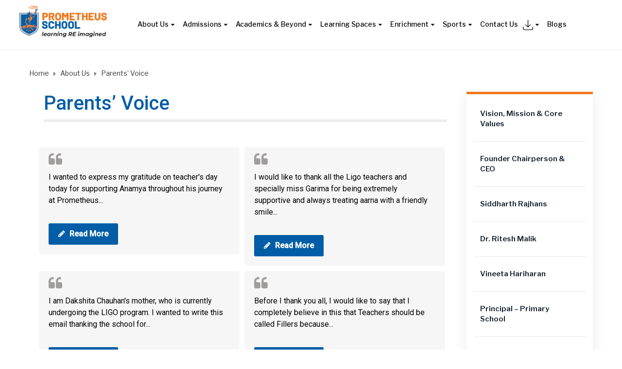

--- FILE ---
content_type: text/html; charset=UTF-8
request_url: https://prometheusschool.com/about-us/parents-voice/
body_size: 51974
content:
<!DOCTYPE html><html class="no-js" lang="en-US"><head><script>if(navigator.userAgent.match(/MSIE|Internet Explorer/i)||navigator.userAgent.match(/Trident\/7\..*?rv:11/i)){let e=document.location.href;if(!e.match(/[?&]nonitro/)){if(e.indexOf("?")==-1){if(e.indexOf("#")==-1){document.location.href=e+"?nonitro=1"}else{document.location.href=e.replace("#","?nonitro=1#")}}else{if(e.indexOf("#")==-1){document.location.href=e+"&nonitro=1"}else{document.location.href=e.replace("#","&nonitro=1#")}}}}</script><link rel="preconnect" href="https://prometheusschool.com" /><link rel="preconnect" href="https://www.googletagmanager.com" /><link rel="preconnect" href="https://cdn-lbgll.nitrocdn.com" /><meta charset="UTF-8" /><meta http-equiv="X-UA-Compatible" content="IE=edge" /><meta name="viewport" content="width=device-width, initial-scale=1" /><meta name='robots' content='index, follow, max-image-preview:large, max-snippet:-1, max-video-preview:-1' /><title>Parents&#039; Voice - Prometheus School</title><meta name="description" content="Parent Voice. Being in Tune With Kids &amp; School." /><meta property="og:locale" content="en_US" /><meta property="og:type" content="article" /><meta property="og:title" content="Parents&#039; Voice" /><meta property="og:description" content="Parent Voice. Being in Tune With Kids &amp; School." /><meta property="og:url" content="https://prometheusschool.com/about-us/parents-voice/" /><meta property="og:site_name" content="Prometheus School" /><meta property="article:modified_time" content="2024-03-15T04:13:12+00:00" /><meta name="twitter:card" content="summary_large_image" /><meta name="twitter:label1" content="Est. reading time" /><meta name="twitter:data1" content="14 minutes" /><meta name="generator" content="Redux 4.4.4" /><meta name="facebook-domain-verification" content="qmnlxs0ovm42eic2rpuwfz1601nk1s" /><meta name="generator" content="Powered by WPBakery Page Builder - drag and drop page builder for WordPress." /><meta name="generator" content="NitroPack" /><script>var NPSH,NitroScrollHelper;NPSH=NitroScrollHelper=function(){let e=null;const o=window.sessionStorage.getItem("nitroScrollPos");function t(){let e=JSON.parse(window.sessionStorage.getItem("nitroScrollPos"))||{};if(typeof e!=="object"){e={}}e[document.URL]=window.scrollY;window.sessionStorage.setItem("nitroScrollPos",JSON.stringify(e))}window.addEventListener("scroll",function(){if(e!==null){clearTimeout(e)}e=setTimeout(t,200)},{passive:true});let r={};r.getScrollPos=()=>{if(!o){return 0}const e=JSON.parse(o);return e[document.URL]||0};r.isScrolled=()=>{return r.getScrollPos()>document.documentElement.clientHeight*.5};return r}();</script><script>(function(){var a=false;var e=document.documentElement.classList;var i=navigator.userAgent.toLowerCase();var n=["android","iphone","ipad"];var r=n.length;var o;var d=null;for(var t=0;t<r;t++){o=n[t];if(i.indexOf(o)>-1)d=o;if(e.contains(o)){a=true;e.remove(o)}}if(a&&d){e.add(d);if(d=="iphone"||d=="ipad"){e.add("ios")}}})();</script><script type="text/worker" id="nitro-web-worker">var preloadRequests=0;var remainingCount={};var baseURI="";self.onmessage=function(e){switch(e.data.cmd){case"RESOURCE_PRELOAD":var o=e.data.requestId;remainingCount[o]=0;e.data.resources.forEach(function(e){preload(e,function(o){return function(){console.log(o+" DONE: "+e);if(--remainingCount[o]==0){self.postMessage({cmd:"RESOURCE_PRELOAD",requestId:o})}}}(o));remainingCount[o]++});break;case"SET_BASEURI":baseURI=e.data.uri;break}};async function preload(e,o){if(typeof URL!=="undefined"&&baseURI){try{var a=new URL(e,baseURI);e=a.href}catch(e){console.log("Worker error: "+e.message)}}console.log("Preloading "+e);try{var n=new Request(e,{mode:"no-cors",redirect:"follow"});await fetch(n);o()}catch(a){console.log(a);var r=new XMLHttpRequest;r.responseType="blob";r.onload=o;r.onerror=o;r.open("GET",e,true);r.send()}}</script><script id="nprl">(()=>{if(window.NPRL!=undefined)return;(function(e){var t=e.prototype;t.after||(t.after=function(){var e,t=arguments,n=t.length,r=0,i=this,o=i.parentNode,a=Node,c=String,u=document;if(o!==null){while(r<n){(e=t[r])instanceof a?(i=i.nextSibling)!==null?o.insertBefore(e,i):o.appendChild(e):o.appendChild(u.createTextNode(c(e)));++r}}})})(Element);var e,t;e=t=function(){var t=false;var r=window.URL||window.webkitURL;var i=true;var o=true;var a=2;var c=null;var u=null;var d=true;var s=window.nitroGtmExcludes!=undefined;var l=s?JSON.parse(atob(window.nitroGtmExcludes)).map(e=>new RegExp(e)):[];var f;var m;var v=null;var p=null;var g=null;var h={touch:["touchmove","touchend"],default:["mousemove","click","keydown","wheel"]};var E=true;var y=[];var w=false;var b=[];var S=0;var N=0;var L=false;var T=0;var R=null;var O=false;var A=false;var C=false;var P=[];var I=[];var M=[];var k=[];var x=false;var _={};var j=new Map;var B="noModule"in HTMLScriptElement.prototype;var q=requestAnimationFrame||mozRequestAnimationFrame||webkitRequestAnimationFrame||msRequestAnimationFrame;const D="gtm.js?id=";function H(e,t){if(!_[e]){_[e]=[]}_[e].push(t)}function U(e,t){if(_[e]){var n=0,r=_[e];for(var n=0;n<r.length;n++){r[n].call(this,t)}}}function Y(){(function(e,t){var r=null;var i=function(e){r(e)};var o=null;var a={};var c=null;var u=null;var d=0;e.addEventListener(t,function(r){if(["load","DOMContentLoaded"].indexOf(t)!=-1){if(u){Q(function(){e.triggerNitroEvent(t)})}c=true}else if(t=="readystatechange"){d++;n.ogReadyState=d==1?"interactive":"complete";if(u&&u>=d){n.documentReadyState=n.ogReadyState;Q(function(){e.triggerNitroEvent(t)})}}});e.addEventListener(t+"Nitro",function(e){if(["load","DOMContentLoaded"].indexOf(t)!=-1){if(!c){e.preventDefault();e.stopImmediatePropagation()}else{}u=true}else if(t=="readystatechange"){u=n.documentReadyState=="interactive"?1:2;if(d<u){e.preventDefault();e.stopImmediatePropagation()}}});switch(t){case"load":o="onload";break;case"readystatechange":o="onreadystatechange";break;case"pageshow":o="onpageshow";break;default:o=null;break}if(o){Object.defineProperty(e,o,{get:function(){return r},set:function(n){if(typeof n!=="function"){r=null;e.removeEventListener(t+"Nitro",i)}else{if(!r){e.addEventListener(t+"Nitro",i)}r=n}}})}Object.defineProperty(e,"addEventListener"+t,{value:function(r){if(r!=t||!n.startedScriptLoading||document.currentScript&&document.currentScript.hasAttribute("nitro-exclude")){}else{arguments[0]+="Nitro"}e.ogAddEventListener.apply(e,arguments);a[arguments[1]]=arguments[0]}});Object.defineProperty(e,"removeEventListener"+t,{value:function(t){var n=a[arguments[1]];arguments[0]=n;e.ogRemoveEventListener.apply(e,arguments)}});Object.defineProperty(e,"triggerNitroEvent"+t,{value:function(t,n){n=n||e;var r=new Event(t+"Nitro",{bubbles:true});r.isNitroPack=true;Object.defineProperty(r,"type",{get:function(){return t},set:function(){}});Object.defineProperty(r,"target",{get:function(){return n},set:function(){}});e.dispatchEvent(r)}});if(typeof e.triggerNitroEvent==="undefined"){(function(){var t=e.addEventListener;var n=e.removeEventListener;Object.defineProperty(e,"ogAddEventListener",{value:t});Object.defineProperty(e,"ogRemoveEventListener",{value:n});Object.defineProperty(e,"addEventListener",{value:function(n){var r="addEventListener"+n;if(typeof e[r]!=="undefined"){e[r].apply(e,arguments)}else{t.apply(e,arguments)}},writable:true});Object.defineProperty(e,"removeEventListener",{value:function(t){var r="removeEventListener"+t;if(typeof e[r]!=="undefined"){e[r].apply(e,arguments)}else{n.apply(e,arguments)}}});Object.defineProperty(e,"triggerNitroEvent",{value:function(t,n){var r="triggerNitroEvent"+t;if(typeof e[r]!=="undefined"){e[r].apply(e,arguments)}}})})()}}).apply(null,arguments)}Y(window,"load");Y(window,"pageshow");Y(window,"DOMContentLoaded");Y(document,"DOMContentLoaded");Y(document,"readystatechange");try{var F=new Worker(r.createObjectURL(new Blob([document.getElementById("nitro-web-worker").textContent],{type:"text/javascript"})))}catch(e){var F=new Worker("data:text/javascript;base64,"+btoa(document.getElementById("nitro-web-worker").textContent))}F.onmessage=function(e){if(e.data.cmd=="RESOURCE_PRELOAD"){U(e.data.requestId,e)}};if(typeof document.baseURI!=="undefined"){F.postMessage({cmd:"SET_BASEURI",uri:document.baseURI})}var G=function(e){if(--S==0){Q(K)}};var W=function(e){e.target.removeEventListener("load",W);e.target.removeEventListener("error",W);e.target.removeEventListener("nitroTimeout",W);if(e.type!="nitroTimeout"){clearTimeout(e.target.nitroTimeout)}if(--N==0&&S==0){Q(J)}};var X=function(e){var t=e.textContent;try{var n=r.createObjectURL(new Blob([t.replace(/^(?:<!--)?(.*?)(?:-->)?$/gm,"$1")],{type:"text/javascript"}))}catch(e){var n="data:text/javascript;base64,"+btoa(t.replace(/^(?:<!--)?(.*?)(?:-->)?$/gm,"$1"))}return n};var K=function(){n.documentReadyState="interactive";document.triggerNitroEvent("readystatechange");document.triggerNitroEvent("DOMContentLoaded");if(window.pageYOffset||window.pageXOffset){window.dispatchEvent(new Event("scroll"))}A=true;Q(function(){if(N==0){Q(J)}Q($)})};var J=function(){if(!A||O)return;O=true;R.disconnect();en();n.documentReadyState="complete";document.triggerNitroEvent("readystatechange");window.triggerNitroEvent("load",document);window.triggerNitroEvent("pageshow",document);if(window.pageYOffset||window.pageXOffset||location.hash){let e=typeof history.scrollRestoration!=="undefined"&&history.scrollRestoration=="auto";if(e&&typeof NPSH!=="undefined"&&NPSH.getScrollPos()>0&&window.pageYOffset>document.documentElement.clientHeight*.5){window.scrollTo(0,NPSH.getScrollPos())}else if(location.hash){try{let e=document.querySelector(location.hash);if(e){e.scrollIntoView()}}catch(e){}}}var e=null;if(a==1){e=eo}else{e=eu}Q(e)};var Q=function(e){setTimeout(e,0)};var V=function(e){if(e.type=="touchend"||e.type=="click"){g=e}};var $=function(){if(d&&g){setTimeout(function(e){return function(){var t=function(e,t,n){var r=new Event(e,{bubbles:true,cancelable:true});if(e=="click"){r.clientX=t;r.clientY=n}else{r.touches=[{clientX:t,clientY:n}]}return r};var n;if(e.type=="touchend"){var r=e.changedTouches[0];n=document.elementFromPoint(r.clientX,r.clientY);n.dispatchEvent(t("touchstart"),r.clientX,r.clientY);n.dispatchEvent(t("touchend"),r.clientX,r.clientY);n.dispatchEvent(t("click"),r.clientX,r.clientY)}else if(e.type=="click"){n=document.elementFromPoint(e.clientX,e.clientY);n.dispatchEvent(t("click"),e.clientX,e.clientY)}}}(g),150);g=null}};var z=function(e){if(e.tagName=="SCRIPT"&&!e.hasAttribute("data-nitro-for-id")&&!e.hasAttribute("nitro-document-write")||e.tagName=="IMG"&&(e.hasAttribute("src")||e.hasAttribute("srcset"))||e.tagName=="IFRAME"&&e.hasAttribute("src")||e.tagName=="LINK"&&e.hasAttribute("href")&&e.hasAttribute("rel")&&e.getAttribute("rel")=="stylesheet"){if(e.tagName==="IFRAME"&&e.src.indexOf("about:blank")>-1){return}var t="";switch(e.tagName){case"LINK":t=e.href;break;case"IMG":if(k.indexOf(e)>-1)return;t=e.srcset||e.src;break;default:t=e.src;break}var n=e.getAttribute("type");if(!t&&e.tagName!=="SCRIPT")return;if((e.tagName=="IMG"||e.tagName=="LINK")&&(t.indexOf("data:")===0||t.indexOf("blob:")===0))return;if(e.tagName=="SCRIPT"&&n&&n!=="text/javascript"&&n!=="application/javascript"){if(n!=="module"||!B)return}if(e.tagName==="SCRIPT"){if(k.indexOf(e)>-1)return;if(e.noModule&&B){return}let t=null;if(document.currentScript){if(document.currentScript.src&&document.currentScript.src.indexOf(D)>-1){t=document.currentScript}if(document.currentScript.hasAttribute("data-nitro-gtm-id")){e.setAttribute("data-nitro-gtm-id",document.currentScript.getAttribute("data-nitro-gtm-id"))}}else if(window.nitroCurrentScript){if(window.nitroCurrentScript.src&&window.nitroCurrentScript.src.indexOf(D)>-1){t=window.nitroCurrentScript}}if(t&&s){let n=false;for(const t of l){n=e.src?t.test(e.src):t.test(e.textContent);if(n){break}}if(!n){e.type="text/googletagmanagerscript";let n=t.hasAttribute("data-nitro-gtm-id")?t.getAttribute("data-nitro-gtm-id"):t.id;if(!j.has(n)){j.set(n,[])}let r=j.get(n);r.push(e);return}}if(!e.src){if(e.textContent.length>0){e.textContent+="\n;if(document.currentScript.nitroTimeout) {clearTimeout(document.currentScript.nitroTimeout);}; setTimeout(function() { this.dispatchEvent(new Event('load')); }.bind(document.currentScript), 0);"}else{return}}else{}k.push(e)}if(!e.hasOwnProperty("nitroTimeout")){N++;e.addEventListener("load",W,true);e.addEventListener("error",W,true);e.addEventListener("nitroTimeout",W,true);e.nitroTimeout=setTimeout(function(){console.log("Resource timed out",e);e.dispatchEvent(new Event("nitroTimeout"))},5e3)}}};var Z=function(e){if(e.hasOwnProperty("nitroTimeout")&&e.nitroTimeout){clearTimeout(e.nitroTimeout);e.nitroTimeout=null;e.dispatchEvent(new Event("nitroTimeout"))}};document.documentElement.addEventListener("load",function(e){if(e.target.tagName=="SCRIPT"||e.target.tagName=="IMG"){k.push(e.target)}},true);document.documentElement.addEventListener("error",function(e){if(e.target.tagName=="SCRIPT"||e.target.tagName=="IMG"){k.push(e.target)}},true);var ee=["appendChild","replaceChild","insertBefore","prepend","append","before","after","replaceWith","insertAdjacentElement"];var et=function(){if(s){window._nitro_setTimeout=window.setTimeout;window.setTimeout=function(e,t,...n){let r=document.currentScript||window.nitroCurrentScript;if(!r||r.src&&r.src.indexOf(D)==-1){return window._nitro_setTimeout.call(window,e,t,...n)}return window._nitro_setTimeout.call(window,function(e,t){return function(...n){window.nitroCurrentScript=e;t(...n)}}(r,e),t,...n)}}ee.forEach(function(e){HTMLElement.prototype["og"+e]=HTMLElement.prototype[e];HTMLElement.prototype[e]=function(...t){if(this.parentNode||this===document.documentElement){switch(e){case"replaceChild":case"insertBefore":t.pop();break;case"insertAdjacentElement":t.shift();break}t.forEach(function(e){if(!e)return;if(e.tagName=="SCRIPT"){z(e)}else{if(e.children&&e.children.length>0){e.querySelectorAll("script").forEach(z)}}})}return this["og"+e].apply(this,arguments)}})};var en=function(){if(s&&typeof window._nitro_setTimeout==="function"){window.setTimeout=window._nitro_setTimeout}ee.forEach(function(e){HTMLElement.prototype[e]=HTMLElement.prototype["og"+e]})};var er=async function(){if(o){ef(f);ef(V);if(v){clearTimeout(v);v=null}}if(T===1){L=true;return}else if(T===0){T=-1}n.startedScriptLoading=true;Object.defineProperty(document,"readyState",{get:function(){return n.documentReadyState},set:function(){}});var e=document.documentElement;var t={attributes:true,attributeFilter:["src"],childList:true,subtree:true};R=new MutationObserver(function(e,t){e.forEach(function(e){if(e.type=="childList"&&e.addedNodes.length>0){e.addedNodes.forEach(function(e){if(!document.documentElement.contains(e)){return}if(e.tagName=="IMG"||e.tagName=="IFRAME"||e.tagName=="LINK"){z(e)}})}if(e.type=="childList"&&e.removedNodes.length>0){e.removedNodes.forEach(function(e){if(e.tagName=="IFRAME"||e.tagName=="LINK"){Z(e)}})}if(e.type=="attributes"){var t=e.target;if(!document.documentElement.contains(t)){return}if(t.tagName=="IFRAME"||t.tagName=="LINK"||t.tagName=="IMG"||t.tagName=="SCRIPT"){z(t)}}})});R.observe(e,t);if(!s){et()}await Promise.all(P);var r=b.shift();var i=null;var a=false;while(r){var c;var u=JSON.parse(atob(r.meta));var d=u.delay;if(r.type=="inline"){var l=document.getElementById(r.id);if(l){l.remove()}else{r=b.shift();continue}c=X(l);if(c===false){r=b.shift();continue}}else{c=r.src}if(!a&&r.type!="inline"&&(typeof u.attributes.async!="undefined"||typeof u.attributes.defer!="undefined")){if(i===null){i=r}else if(i===r){a=true}if(!a){b.push(r);r=b.shift();continue}}var m=document.createElement("script");m.src=c;m.setAttribute("data-nitro-for-id",r.id);for(var p in u.attributes){try{if(u.attributes[p]===false){m.setAttribute(p,"")}else{m.setAttribute(p,u.attributes[p])}}catch(e){console.log("Error while setting script attribute",m,e)}}m.async=false;if(u.canonicalLink!=""&&Object.getOwnPropertyDescriptor(m,"src")?.configurable!==false){(e=>{Object.defineProperty(m,"src",{get:function(){return e.canonicalLink},set:function(){}})})(u)}if(d){setTimeout((function(e,t){var n=document.querySelector("[data-nitro-marker-id='"+t+"']");if(n){n.after(e)}else{document.head.appendChild(e)}}).bind(null,m,r.id),d)}else{m.addEventListener("load",G);m.addEventListener("error",G);if(!m.noModule||!B){S++}var g=document.querySelector("[data-nitro-marker-id='"+r.id+"']");if(g){Q(function(e,t){return function(){e.after(t)}}(g,m))}else{Q(function(e){return function(){document.head.appendChild(e)}}(m))}}r=b.shift()}};var ei=function(){var e=document.getElementById("nitro-deferred-styles");var t=document.createElement("div");t.innerHTML=e.textContent;return t};var eo=async function(e){isPreload=e&&e.type=="NitroPreload";if(!isPreload){T=-1;E=false;if(o){ef(f);ef(V);if(v){clearTimeout(v);v=null}}}if(w===false){var t=ei();let e=t.querySelectorAll('style,link[rel="stylesheet"]');w=e.length;if(w){let e=document.getElementById("nitro-deferred-styles-marker");e.replaceWith.apply(e,t.childNodes)}else if(isPreload){Q(ed)}else{es()}}else if(w===0&&!isPreload){es()}};var ea=function(){var e=ei();var t=e.childNodes;var n;var r=[];for(var i=0;i<t.length;i++){n=t[i];if(n.href){r.push(n.href)}}var o="css-preload";H(o,function(e){eo(new Event("NitroPreload"))});if(r.length){F.postMessage({cmd:"RESOURCE_PRELOAD",resources:r,requestId:o})}else{Q(function(){U(o)})}};var ec=function(){if(T===-1)return;T=1;var e=[];var t,n;for(var r=0;r<b.length;r++){t=b[r];if(t.type!="inline"){if(t.src){n=JSON.parse(atob(t.meta));if(n.delay)continue;if(n.attributes.type&&n.attributes.type=="module"&&!B)continue;e.push(t.src)}}}if(e.length){var i="js-preload";H(i,function(e){T=2;if(L){Q(er)}});F.postMessage({cmd:"RESOURCE_PRELOAD",resources:e,requestId:i})}};var eu=function(){while(I.length){style=I.shift();if(style.hasAttribute("nitropack-onload")){style.setAttribute("onload",style.getAttribute("nitropack-onload"));Q(function(e){return function(){e.dispatchEvent(new Event("load"))}}(style))}}while(M.length){style=M.shift();if(style.hasAttribute("nitropack-onerror")){style.setAttribute("onerror",style.getAttribute("nitropack-onerror"));Q(function(e){return function(){e.dispatchEvent(new Event("error"))}}(style))}}};var ed=function(){if(!x){if(i){Q(function(){var e=document.getElementById("nitro-critical-css");if(e){e.remove()}})}x=true;onStylesLoadEvent=new Event("NitroStylesLoaded");onStylesLoadEvent.isNitroPack=true;window.dispatchEvent(onStylesLoadEvent)}};var es=function(){if(a==2){Q(er)}else{eu()}};var el=function(e){m.forEach(function(t){document.addEventListener(t,e,true)})};var ef=function(e){m.forEach(function(t){document.removeEventListener(t,e,true)})};if(s){et()}return{setAutoRemoveCriticalCss:function(e){i=e},registerScript:function(e,t,n){b.push({type:"remote",src:e,id:t,meta:n})},registerInlineScript:function(e,t){b.push({type:"inline",id:e,meta:t})},registerStyle:function(e,t,n){y.push({href:e,rel:t,media:n})},onLoadStyle:function(e){I.push(e);if(w!==false&&--w==0){Q(ed);if(E){E=false}else{es()}}},onErrorStyle:function(e){M.push(e);if(w!==false&&--w==0){Q(ed);if(E){E=false}else{es()}}},loadJs:function(e,t){if(!e.src){var n=X(e);if(n!==false){e.src=n;e.textContent=""}}if(t){Q(function(e,t){return function(){e.after(t)}}(t,e))}else{Q(function(e){return function(){document.head.appendChild(e)}}(e))}},loadQueuedResources:async function(){window.dispatchEvent(new Event("NitroBootStart"));if(p){clearTimeout(p);p=null}window.removeEventListener("load",e.loadQueuedResources);f=a==1?er:eo;if(!o||g){Q(f)}else{if(navigator.userAgent.indexOf(" Edge/")==-1){ea();H("css-preload",ec)}el(f);if(u){if(c){v=setTimeout(f,c)}}else{}}},fontPreload:function(e){var t="critical-fonts";H(t,function(e){document.getElementById("nitro-critical-fonts").type="text/css"});F.postMessage({cmd:"RESOURCE_PRELOAD",resources:e,requestId:t})},boot:function(){if(t)return;t=true;C=typeof NPSH!=="undefined"&&NPSH.isScrolled();let n=document.prerendering;if(location.hash||C||n){o=false}m=h.default.concat(h.touch);p=setTimeout(e.loadQueuedResources,1500);el(V);if(C){e.loadQueuedResources()}else{window.addEventListener("load",e.loadQueuedResources)}},addPrerequisite:function(e){P.push(e)},getTagManagerNodes:function(e){if(!e)return j;return j.get(e)??[]}}}();var n,r;n=r=function(){var t=document.write;return{documentWrite:function(n,r){if(n&&n.hasAttribute("nitro-exclude")){return t.call(document,r)}var i=null;if(n.documentWriteContainer){i=n.documentWriteContainer}else{i=document.createElement("span");n.documentWriteContainer=i}var o=null;if(n){if(n.hasAttribute("data-nitro-for-id")){o=document.querySelector('template[data-nitro-marker-id="'+n.getAttribute("data-nitro-for-id")+'"]')}else{o=n}}i.innerHTML+=r;i.querySelectorAll("script").forEach(function(e){e.setAttribute("nitro-document-write","")});if(!i.parentNode){if(o){o.parentNode.insertBefore(i,o)}else{document.body.appendChild(i)}}var a=document.createElement("span");a.innerHTML=r;var c=a.querySelectorAll("script");if(c.length){c.forEach(function(t){var n=t.getAttributeNames();var r=document.createElement("script");n.forEach(function(e){r.setAttribute(e,t.getAttribute(e))});r.async=false;if(!t.src&&t.textContent){r.textContent=t.textContent}e.loadJs(r,o)})}},TrustLogo:function(e,t){var n=document.getElementById(e);var r=document.createElement("img");r.src=t;n.parentNode.insertBefore(r,n)},documentReadyState:"loading",ogReadyState:document.readyState,startedScriptLoading:false,loadScriptDelayed:function(e,t){setTimeout(function(){var t=document.createElement("script");t.src=e;document.head.appendChild(t)},t)}}}();document.write=function(e){n.documentWrite(document.currentScript,e)};document.writeln=function(e){n.documentWrite(document.currentScript,e+"\n")};window.NPRL=e;window.NitroResourceLoader=t;window.NPh=n;window.NitroPackHelper=r})();</script><template id="nitro-deferred-styles-marker"></template><style id="nitro-fonts">@font-face{font-family:"Roboto";font-style:normal;font-weight:400;font-stretch:100%;src:url("https://fonts.gstatic.com/s/roboto/v50/KFO7CnqEu92Fr1ME7kSn66aGLdTylUAMa3GUBHMdazTgWw.woff2") format("woff2");unicode-range:U+0460-052F,U+1C80-1C8A,U+20B4,U+2DE0-2DFF,U+A640-A69F,U+FE2E-FE2F;font-display:swap}@font-face{font-family:"Roboto";font-style:normal;font-weight:400;font-stretch:100%;src:url("https://fonts.gstatic.com/s/roboto/v50/KFO7CnqEu92Fr1ME7kSn66aGLdTylUAMa3iUBHMdazTgWw.woff2") format("woff2");unicode-range:U+0301,U+0400-045F,U+0490-0491,U+04B0-04B1,U+2116;font-display:swap}@font-face{font-family:"Roboto";font-style:normal;font-weight:400;font-stretch:100%;src:url("https://fonts.gstatic.com/s/roboto/v50/KFO7CnqEu92Fr1ME7kSn66aGLdTylUAMa3CUBHMdazTgWw.woff2") format("woff2");unicode-range:U+1F00-1FFF;font-display:swap}@font-face{font-family:"Roboto";font-style:normal;font-weight:400;font-stretch:100%;src:url("https://fonts.gstatic.com/s/roboto/v50/KFO7CnqEu92Fr1ME7kSn66aGLdTylUAMa3-UBHMdazTgWw.woff2") format("woff2");unicode-range:U+0370-0377,U+037A-037F,U+0384-038A,U+038C,U+038E-03A1,U+03A3-03FF;font-display:swap}@font-face{font-family:"Roboto";font-style:normal;font-weight:400;font-stretch:100%;src:url("https://fonts.gstatic.com/s/roboto/v50/KFO7CnqEu92Fr1ME7kSn66aGLdTylUAMawCUBHMdazTgWw.woff2") format("woff2");unicode-range:U+0302-0303,U+0305,U+0307-0308,U+0310,U+0312,U+0315,U+031A,U+0326-0327,U+032C,U+032F-0330,U+0332-0333,U+0338,U+033A,U+0346,U+034D,U+0391-03A1,U+03A3-03A9,U+03B1-03C9,U+03D1,U+03D5-03D6,U+03F0-03F1,U+03F4-03F5,U+2016-2017,U+2034-2038,U+203C,U+2040,U+2043,U+2047,U+2050,U+2057,U+205F,U+2070-2071,U+2074-208E,U+2090-209C,U+20D0-20DC,U+20E1,U+20E5-20EF,U+2100-2112,U+2114-2115,U+2117-2121,U+2123-214F,U+2190,U+2192,U+2194-21AE,U+21B0-21E5,U+21F1-21F2,U+21F4-2211,U+2213-2214,U+2216-22FF,U+2308-230B,U+2310,U+2319,U+231C-2321,U+2336-237A,U+237C,U+2395,U+239B-23B7,U+23D0,U+23DC-23E1,U+2474-2475,U+25AF,U+25B3,U+25B7,U+25BD,U+25C1,U+25CA,U+25CC,U+25FB,U+266D-266F,U+27C0-27FF,U+2900-2AFF,U+2B0E-2B11,U+2B30-2B4C,U+2BFE,U+3030,U+FF5B,U+FF5D,U+1D400-1D7FF,U+1EE00-1EEFF;font-display:swap}@font-face{font-family:"Roboto";font-style:normal;font-weight:400;font-stretch:100%;src:url("https://fonts.gstatic.com/s/roboto/v50/KFO7CnqEu92Fr1ME7kSn66aGLdTylUAMaxKUBHMdazTgWw.woff2") format("woff2");unicode-range:U+0001-000C,U+000E-001F,U+007F-009F,U+20DD-20E0,U+20E2-20E4,U+2150-218F,U+2190,U+2192,U+2194-2199,U+21AF,U+21E6-21F0,U+21F3,U+2218-2219,U+2299,U+22C4-22C6,U+2300-243F,U+2440-244A,U+2460-24FF,U+25A0-27BF,U+2800-28FF,U+2921-2922,U+2981,U+29BF,U+29EB,U+2B00-2BFF,U+4DC0-4DFF,U+FFF9-FFFB,U+10140-1018E,U+10190-1019C,U+101A0,U+101D0-101FD,U+102E0-102FB,U+10E60-10E7E,U+1D2C0-1D2D3,U+1D2E0-1D37F,U+1F000-1F0FF,U+1F100-1F1AD,U+1F1E6-1F1FF,U+1F30D-1F30F,U+1F315,U+1F31C,U+1F31E,U+1F320-1F32C,U+1F336,U+1F378,U+1F37D,U+1F382,U+1F393-1F39F,U+1F3A7-1F3A8,U+1F3AC-1F3AF,U+1F3C2,U+1F3C4-1F3C6,U+1F3CA-1F3CE,U+1F3D4-1F3E0,U+1F3ED,U+1F3F1-1F3F3,U+1F3F5-1F3F7,U+1F408,U+1F415,U+1F41F,U+1F426,U+1F43F,U+1F441-1F442,U+1F444,U+1F446-1F449,U+1F44C-1F44E,U+1F453,U+1F46A,U+1F47D,U+1F4A3,U+1F4B0,U+1F4B3,U+1F4B9,U+1F4BB,U+1F4BF,U+1F4C8-1F4CB,U+1F4D6,U+1F4DA,U+1F4DF,U+1F4E3-1F4E6,U+1F4EA-1F4ED,U+1F4F7,U+1F4F9-1F4FB,U+1F4FD-1F4FE,U+1F503,U+1F507-1F50B,U+1F50D,U+1F512-1F513,U+1F53E-1F54A,U+1F54F-1F5FA,U+1F610,U+1F650-1F67F,U+1F687,U+1F68D,U+1F691,U+1F694,U+1F698,U+1F6AD,U+1F6B2,U+1F6B9-1F6BA,U+1F6BC,U+1F6C6-1F6CF,U+1F6D3-1F6D7,U+1F6E0-1F6EA,U+1F6F0-1F6F3,U+1F6F7-1F6FC,U+1F700-1F7FF,U+1F800-1F80B,U+1F810-1F847,U+1F850-1F859,U+1F860-1F887,U+1F890-1F8AD,U+1F8B0-1F8BB,U+1F8C0-1F8C1,U+1F900-1F90B,U+1F93B,U+1F946,U+1F984,U+1F996,U+1F9E9,U+1FA00-1FA6F,U+1FA70-1FA7C,U+1FA80-1FA89,U+1FA8F-1FAC6,U+1FACE-1FADC,U+1FADF-1FAE9,U+1FAF0-1FAF8,U+1FB00-1FBFF;font-display:swap}@font-face{font-family:"Roboto";font-style:normal;font-weight:400;font-stretch:100%;src:url("https://fonts.gstatic.com/s/roboto/v50/KFO7CnqEu92Fr1ME7kSn66aGLdTylUAMa3OUBHMdazTgWw.woff2") format("woff2");unicode-range:U+0102-0103,U+0110-0111,U+0128-0129,U+0168-0169,U+01A0-01A1,U+01AF-01B0,U+0300-0301,U+0303-0304,U+0308-0309,U+0323,U+0329,U+1EA0-1EF9,U+20AB;font-display:swap}@font-face{font-family:"Roboto";font-style:normal;font-weight:400;font-stretch:100%;src:url("https://fonts.gstatic.com/s/roboto/v50/KFO7CnqEu92Fr1ME7kSn66aGLdTylUAMa3KUBHMdazTgWw.woff2") format("woff2");unicode-range:U+0100-02BA,U+02BD-02C5,U+02C7-02CC,U+02CE-02D7,U+02DD-02FF,U+0304,U+0308,U+0329,U+1D00-1DBF,U+1E00-1E9F,U+1EF2-1EFF,U+2020,U+20A0-20AB,U+20AD-20C0,U+2113,U+2C60-2C7F,U+A720-A7FF;font-display:swap}@font-face{font-family:"Roboto";font-style:normal;font-weight:400;font-stretch:100%;src:url("https://fonts.gstatic.com/s/roboto/v50/KFO7CnqEu92Fr1ME7kSn66aGLdTylUAMa3yUBHMdazQ.woff2") format("woff2");unicode-range:U+0000-00FF,U+0131,U+0152-0153,U+02BB-02BC,U+02C6,U+02DA,U+02DC,U+0304,U+0308,U+0329,U+2000-206F,U+20AC,U+2122,U+2191,U+2193,U+2212,U+2215,U+FEFF,U+FFFD;font-display:swap}@font-face{font-family:"Roboto";font-style:normal;font-weight:500;font-stretch:100%;src:url("https://fonts.gstatic.com/s/roboto/v50/KFO7CnqEu92Fr1ME7kSn66aGLdTylUAMa3GUBHMdazTgWw.woff2") format("woff2");unicode-range:U+0460-052F,U+1C80-1C8A,U+20B4,U+2DE0-2DFF,U+A640-A69F,U+FE2E-FE2F;font-display:swap}@font-face{font-family:"Roboto";font-style:normal;font-weight:500;font-stretch:100%;src:url("https://fonts.gstatic.com/s/roboto/v50/KFO7CnqEu92Fr1ME7kSn66aGLdTylUAMa3iUBHMdazTgWw.woff2") format("woff2");unicode-range:U+0301,U+0400-045F,U+0490-0491,U+04B0-04B1,U+2116;font-display:swap}@font-face{font-family:"Roboto";font-style:normal;font-weight:500;font-stretch:100%;src:url("https://fonts.gstatic.com/s/roboto/v50/KFO7CnqEu92Fr1ME7kSn66aGLdTylUAMa3CUBHMdazTgWw.woff2") format("woff2");unicode-range:U+1F00-1FFF;font-display:swap}@font-face{font-family:"Roboto";font-style:normal;font-weight:500;font-stretch:100%;src:url("https://fonts.gstatic.com/s/roboto/v50/KFO7CnqEu92Fr1ME7kSn66aGLdTylUAMa3-UBHMdazTgWw.woff2") format("woff2");unicode-range:U+0370-0377,U+037A-037F,U+0384-038A,U+038C,U+038E-03A1,U+03A3-03FF;font-display:swap}@font-face{font-family:"Roboto";font-style:normal;font-weight:500;font-stretch:100%;src:url("https://fonts.gstatic.com/s/roboto/v50/KFO7CnqEu92Fr1ME7kSn66aGLdTylUAMawCUBHMdazTgWw.woff2") format("woff2");unicode-range:U+0302-0303,U+0305,U+0307-0308,U+0310,U+0312,U+0315,U+031A,U+0326-0327,U+032C,U+032F-0330,U+0332-0333,U+0338,U+033A,U+0346,U+034D,U+0391-03A1,U+03A3-03A9,U+03B1-03C9,U+03D1,U+03D5-03D6,U+03F0-03F1,U+03F4-03F5,U+2016-2017,U+2034-2038,U+203C,U+2040,U+2043,U+2047,U+2050,U+2057,U+205F,U+2070-2071,U+2074-208E,U+2090-209C,U+20D0-20DC,U+20E1,U+20E5-20EF,U+2100-2112,U+2114-2115,U+2117-2121,U+2123-214F,U+2190,U+2192,U+2194-21AE,U+21B0-21E5,U+21F1-21F2,U+21F4-2211,U+2213-2214,U+2216-22FF,U+2308-230B,U+2310,U+2319,U+231C-2321,U+2336-237A,U+237C,U+2395,U+239B-23B7,U+23D0,U+23DC-23E1,U+2474-2475,U+25AF,U+25B3,U+25B7,U+25BD,U+25C1,U+25CA,U+25CC,U+25FB,U+266D-266F,U+27C0-27FF,U+2900-2AFF,U+2B0E-2B11,U+2B30-2B4C,U+2BFE,U+3030,U+FF5B,U+FF5D,U+1D400-1D7FF,U+1EE00-1EEFF;font-display:swap}@font-face{font-family:"Roboto";font-style:normal;font-weight:500;font-stretch:100%;src:url("https://fonts.gstatic.com/s/roboto/v50/KFO7CnqEu92Fr1ME7kSn66aGLdTylUAMaxKUBHMdazTgWw.woff2") format("woff2");unicode-range:U+0001-000C,U+000E-001F,U+007F-009F,U+20DD-20E0,U+20E2-20E4,U+2150-218F,U+2190,U+2192,U+2194-2199,U+21AF,U+21E6-21F0,U+21F3,U+2218-2219,U+2299,U+22C4-22C6,U+2300-243F,U+2440-244A,U+2460-24FF,U+25A0-27BF,U+2800-28FF,U+2921-2922,U+2981,U+29BF,U+29EB,U+2B00-2BFF,U+4DC0-4DFF,U+FFF9-FFFB,U+10140-1018E,U+10190-1019C,U+101A0,U+101D0-101FD,U+102E0-102FB,U+10E60-10E7E,U+1D2C0-1D2D3,U+1D2E0-1D37F,U+1F000-1F0FF,U+1F100-1F1AD,U+1F1E6-1F1FF,U+1F30D-1F30F,U+1F315,U+1F31C,U+1F31E,U+1F320-1F32C,U+1F336,U+1F378,U+1F37D,U+1F382,U+1F393-1F39F,U+1F3A7-1F3A8,U+1F3AC-1F3AF,U+1F3C2,U+1F3C4-1F3C6,U+1F3CA-1F3CE,U+1F3D4-1F3E0,U+1F3ED,U+1F3F1-1F3F3,U+1F3F5-1F3F7,U+1F408,U+1F415,U+1F41F,U+1F426,U+1F43F,U+1F441-1F442,U+1F444,U+1F446-1F449,U+1F44C-1F44E,U+1F453,U+1F46A,U+1F47D,U+1F4A3,U+1F4B0,U+1F4B3,U+1F4B9,U+1F4BB,U+1F4BF,U+1F4C8-1F4CB,U+1F4D6,U+1F4DA,U+1F4DF,U+1F4E3-1F4E6,U+1F4EA-1F4ED,U+1F4F7,U+1F4F9-1F4FB,U+1F4FD-1F4FE,U+1F503,U+1F507-1F50B,U+1F50D,U+1F512-1F513,U+1F53E-1F54A,U+1F54F-1F5FA,U+1F610,U+1F650-1F67F,U+1F687,U+1F68D,U+1F691,U+1F694,U+1F698,U+1F6AD,U+1F6B2,U+1F6B9-1F6BA,U+1F6BC,U+1F6C6-1F6CF,U+1F6D3-1F6D7,U+1F6E0-1F6EA,U+1F6F0-1F6F3,U+1F6F7-1F6FC,U+1F700-1F7FF,U+1F800-1F80B,U+1F810-1F847,U+1F850-1F859,U+1F860-1F887,U+1F890-1F8AD,U+1F8B0-1F8BB,U+1F8C0-1F8C1,U+1F900-1F90B,U+1F93B,U+1F946,U+1F984,U+1F996,U+1F9E9,U+1FA00-1FA6F,U+1FA70-1FA7C,U+1FA80-1FA89,U+1FA8F-1FAC6,U+1FACE-1FADC,U+1FADF-1FAE9,U+1FAF0-1FAF8,U+1FB00-1FBFF;font-display:swap}@font-face{font-family:"Roboto";font-style:normal;font-weight:500;font-stretch:100%;src:url("https://fonts.gstatic.com/s/roboto/v50/KFO7CnqEu92Fr1ME7kSn66aGLdTylUAMa3OUBHMdazTgWw.woff2") format("woff2");unicode-range:U+0102-0103,U+0110-0111,U+0128-0129,U+0168-0169,U+01A0-01A1,U+01AF-01B0,U+0300-0301,U+0303-0304,U+0308-0309,U+0323,U+0329,U+1EA0-1EF9,U+20AB;font-display:swap}@font-face{font-family:"Roboto";font-style:normal;font-weight:500;font-stretch:100%;src:url("https://fonts.gstatic.com/s/roboto/v50/KFO7CnqEu92Fr1ME7kSn66aGLdTylUAMa3KUBHMdazTgWw.woff2") format("woff2");unicode-range:U+0100-02BA,U+02BD-02C5,U+02C7-02CC,U+02CE-02D7,U+02DD-02FF,U+0304,U+0308,U+0329,U+1D00-1DBF,U+1E00-1E9F,U+1EF2-1EFF,U+2020,U+20A0-20AB,U+20AD-20C0,U+2113,U+2C60-2C7F,U+A720-A7FF;font-display:swap}@font-face{font-family:"Roboto";font-style:normal;font-weight:500;font-stretch:100%;src:url("https://fonts.gstatic.com/s/roboto/v50/KFO7CnqEu92Fr1ME7kSn66aGLdTylUAMa3yUBHMdazQ.woff2") format("woff2");unicode-range:U+0000-00FF,U+0131,U+0152-0153,U+02BB-02BC,U+02C6,U+02DA,U+02DC,U+0304,U+0308,U+0329,U+2000-206F,U+20AC,U+2122,U+2191,U+2193,U+2212,U+2215,U+FEFF,U+FFFD;font-display:swap}@font-face{font-family:FontAwesome;src:url("https://cdn-lbgll.nitrocdn.com/pYGvvEvcvXmDVsWmoXdgIKcAXmjISKgP/assets/static/source/rev-f1401ba/prometheusschool.com/wp-content/plugins/js_composer/assets/lib/bower/font-awesome/fonts/3e6eb37f30ca47e1f854d23f3eb21bc6.fontawesome-webfont.eot");src:url("https://cdn-lbgll.nitrocdn.com/pYGvvEvcvXmDVsWmoXdgIKcAXmjISKgP/assets/static/source/rev-f1401ba/prometheusschool.com/wp-content/plugins/js_composer/assets/lib/bower/font-awesome/fonts/3e6eb37f30ca47e1f854d23f3eb21bc6.fontawesome-webfont.woff2") format("woff2");font-weight:400;font-style:normal;font-display:swap}@font-face{font-family:"ed-icon";src:url("https://cdn-lbgll.nitrocdn.com/pYGvvEvcvXmDVsWmoXdgIKcAXmjISKgP/assets/static/source/rev-f1401ba/prometheusschool.com/wp-content/themes/ed-school/assets/fonts/770105e0ce5b5d527828225196f2199b.ed-icon.eot");src:url("https://cdn-lbgll.nitrocdn.com/pYGvvEvcvXmDVsWmoXdgIKcAXmjISKgP/assets/static/source/rev-f1401ba/prometheusschool.com/wp-content/themes/ed-school/assets/fonts/770105e0ce5b5d527828225196f2199b.ed-icon.ttf") format("truetype");font-weight:normal;font-style:normal;font-display:swap}@font-face{font-family:vc_grid_v1;src:url("https://cdn-lbgll.nitrocdn.com/pYGvvEvcvXmDVsWmoXdgIKcAXmjISKgP/assets/static/source/rev-f1401ba/prometheusschool.com/wp-content/plugins/js_composer/assets/fonts/vc_grid/7d8f984b0b77ebbe2bf2f8d61b68a585.vc_grid_v1.eot");src:url("https://cdn-lbgll.nitrocdn.com/pYGvvEvcvXmDVsWmoXdgIKcAXmjISKgP/assets/static/source/rev-f1401ba/prometheusschool.com/wp-content/plugins/js_composer/assets/fonts/vc_grid/7d8f984b0b77ebbe2bf2f8d61b68a585.vc_grid_v1.ttf") format("truetype");font-weight:400;font-style:normal;font-display:swap}@font-face{font-family:"Libre Franklin";font-style:italic;font-weight:100;font-display:swap;src:url("https://fonts.gstatic.com/s/librefranklin/v20/jizBREVItHgc8qDIbSTKq4XkRiUa6zgTjnTLgNuZ5w.woff2") format("woff2");unicode-range:U+0460-052F,U+1C80-1C8A,U+20B4,U+2DE0-2DFF,U+A640-A69F,U+FE2E-FE2F}@font-face{font-family:"Libre Franklin";font-style:italic;font-weight:100;font-display:swap;src:url("https://fonts.gstatic.com/s/librefranklin/v20/jizBREVItHgc8qDIbSTKq4XkRiUa6zETjnTLgNuZ5w.woff2") format("woff2");unicode-range:U+0301,U+0400-045F,U+0490-0491,U+04B0-04B1,U+2116}@font-face{font-family:"Libre Franklin";font-style:italic;font-weight:100;font-display:swap;src:url("https://fonts.gstatic.com/s/librefranklin/v20/jizBREVItHgc8qDIbSTKq4XkRiUa6zoTjnTLgNuZ5w.woff2") format("woff2");unicode-range:U+0102-0103,U+0110-0111,U+0128-0129,U+0168-0169,U+01A0-01A1,U+01AF-01B0,U+0300-0301,U+0303-0304,U+0308-0309,U+0323,U+0329,U+1EA0-1EF9,U+20AB}@font-face{font-family:"Libre Franklin";font-style:italic;font-weight:100;font-display:swap;src:url("https://fonts.gstatic.com/s/librefranklin/v20/jizBREVItHgc8qDIbSTKq4XkRiUa6zsTjnTLgNuZ5w.woff2") format("woff2");unicode-range:U+0100-02BA,U+02BD-02C5,U+02C7-02CC,U+02CE-02D7,U+02DD-02FF,U+0304,U+0308,U+0329,U+1D00-1DBF,U+1E00-1E9F,U+1EF2-1EFF,U+2020,U+20A0-20AB,U+20AD-20C0,U+2113,U+2C60-2C7F,U+A720-A7FF}@font-face{font-family:"Libre Franklin";font-style:italic;font-weight:100;font-display:swap;src:url("https://fonts.gstatic.com/s/librefranklin/v20/jizBREVItHgc8qDIbSTKq4XkRiUa6zUTjnTLgNs.woff2") format("woff2");unicode-range:U+0000-00FF,U+0131,U+0152-0153,U+02BB-02BC,U+02C6,U+02DA,U+02DC,U+0304,U+0308,U+0329,U+2000-206F,U+20AC,U+2122,U+2191,U+2193,U+2212,U+2215,U+FEFF,U+FFFD}@font-face{font-family:"Libre Franklin";font-style:italic;font-weight:200;font-display:swap;src:url("https://fonts.gstatic.com/s/librefranklin/v20/jizBREVItHgc8qDIbSTKq4XkRiUa6zgTjnTLgNuZ5w.woff2") format("woff2");unicode-range:U+0460-052F,U+1C80-1C8A,U+20B4,U+2DE0-2DFF,U+A640-A69F,U+FE2E-FE2F}@font-face{font-family:"Libre Franklin";font-style:italic;font-weight:200;font-display:swap;src:url("https://fonts.gstatic.com/s/librefranklin/v20/jizBREVItHgc8qDIbSTKq4XkRiUa6zETjnTLgNuZ5w.woff2") format("woff2");unicode-range:U+0301,U+0400-045F,U+0490-0491,U+04B0-04B1,U+2116}@font-face{font-family:"Libre Franklin";font-style:italic;font-weight:200;font-display:swap;src:url("https://fonts.gstatic.com/s/librefranklin/v20/jizBREVItHgc8qDIbSTKq4XkRiUa6zoTjnTLgNuZ5w.woff2") format("woff2");unicode-range:U+0102-0103,U+0110-0111,U+0128-0129,U+0168-0169,U+01A0-01A1,U+01AF-01B0,U+0300-0301,U+0303-0304,U+0308-0309,U+0323,U+0329,U+1EA0-1EF9,U+20AB}@font-face{font-family:"Libre Franklin";font-style:italic;font-weight:200;font-display:swap;src:url("https://fonts.gstatic.com/s/librefranklin/v20/jizBREVItHgc8qDIbSTKq4XkRiUa6zsTjnTLgNuZ5w.woff2") format("woff2");unicode-range:U+0100-02BA,U+02BD-02C5,U+02C7-02CC,U+02CE-02D7,U+02DD-02FF,U+0304,U+0308,U+0329,U+1D00-1DBF,U+1E00-1E9F,U+1EF2-1EFF,U+2020,U+20A0-20AB,U+20AD-20C0,U+2113,U+2C60-2C7F,U+A720-A7FF}@font-face{font-family:"Libre Franklin";font-style:italic;font-weight:200;font-display:swap;src:url("https://fonts.gstatic.com/s/librefranklin/v20/jizBREVItHgc8qDIbSTKq4XkRiUa6zUTjnTLgNs.woff2") format("woff2");unicode-range:U+0000-00FF,U+0131,U+0152-0153,U+02BB-02BC,U+02C6,U+02DA,U+02DC,U+0304,U+0308,U+0329,U+2000-206F,U+20AC,U+2122,U+2191,U+2193,U+2212,U+2215,U+FEFF,U+FFFD}@font-face{font-family:"Libre Franklin";font-style:italic;font-weight:300;font-display:swap;src:url("https://fonts.gstatic.com/s/librefranklin/v20/jizBREVItHgc8qDIbSTKq4XkRiUa6zgTjnTLgNuZ5w.woff2") format("woff2");unicode-range:U+0460-052F,U+1C80-1C8A,U+20B4,U+2DE0-2DFF,U+A640-A69F,U+FE2E-FE2F}@font-face{font-family:"Libre Franklin";font-style:italic;font-weight:300;font-display:swap;src:url("https://fonts.gstatic.com/s/librefranklin/v20/jizBREVItHgc8qDIbSTKq4XkRiUa6zETjnTLgNuZ5w.woff2") format("woff2");unicode-range:U+0301,U+0400-045F,U+0490-0491,U+04B0-04B1,U+2116}@font-face{font-family:"Libre Franklin";font-style:italic;font-weight:300;font-display:swap;src:url("https://fonts.gstatic.com/s/librefranklin/v20/jizBREVItHgc8qDIbSTKq4XkRiUa6zoTjnTLgNuZ5w.woff2") format("woff2");unicode-range:U+0102-0103,U+0110-0111,U+0128-0129,U+0168-0169,U+01A0-01A1,U+01AF-01B0,U+0300-0301,U+0303-0304,U+0308-0309,U+0323,U+0329,U+1EA0-1EF9,U+20AB}@font-face{font-family:"Libre Franklin";font-style:italic;font-weight:300;font-display:swap;src:url("https://fonts.gstatic.com/s/librefranklin/v20/jizBREVItHgc8qDIbSTKq4XkRiUa6zsTjnTLgNuZ5w.woff2") format("woff2");unicode-range:U+0100-02BA,U+02BD-02C5,U+02C7-02CC,U+02CE-02D7,U+02DD-02FF,U+0304,U+0308,U+0329,U+1D00-1DBF,U+1E00-1E9F,U+1EF2-1EFF,U+2020,U+20A0-20AB,U+20AD-20C0,U+2113,U+2C60-2C7F,U+A720-A7FF}@font-face{font-family:"Libre Franklin";font-style:italic;font-weight:300;font-display:swap;src:url("https://fonts.gstatic.com/s/librefranklin/v20/jizBREVItHgc8qDIbSTKq4XkRiUa6zUTjnTLgNs.woff2") format("woff2");unicode-range:U+0000-00FF,U+0131,U+0152-0153,U+02BB-02BC,U+02C6,U+02DA,U+02DC,U+0304,U+0308,U+0329,U+2000-206F,U+20AC,U+2122,U+2191,U+2193,U+2212,U+2215,U+FEFF,U+FFFD}@font-face{font-family:"Libre Franklin";font-style:italic;font-weight:400;font-display:swap;src:url("https://fonts.gstatic.com/s/librefranklin/v20/jizBREVItHgc8qDIbSTKq4XkRiUa6zgTjnTLgNuZ5w.woff2") format("woff2");unicode-range:U+0460-052F,U+1C80-1C8A,U+20B4,U+2DE0-2DFF,U+A640-A69F,U+FE2E-FE2F}@font-face{font-family:"Libre Franklin";font-style:italic;font-weight:400;font-display:swap;src:url("https://fonts.gstatic.com/s/librefranklin/v20/jizBREVItHgc8qDIbSTKq4XkRiUa6zETjnTLgNuZ5w.woff2") format("woff2");unicode-range:U+0301,U+0400-045F,U+0490-0491,U+04B0-04B1,U+2116}@font-face{font-family:"Libre Franklin";font-style:italic;font-weight:400;font-display:swap;src:url("https://fonts.gstatic.com/s/librefranklin/v20/jizBREVItHgc8qDIbSTKq4XkRiUa6zoTjnTLgNuZ5w.woff2") format("woff2");unicode-range:U+0102-0103,U+0110-0111,U+0128-0129,U+0168-0169,U+01A0-01A1,U+01AF-01B0,U+0300-0301,U+0303-0304,U+0308-0309,U+0323,U+0329,U+1EA0-1EF9,U+20AB}@font-face{font-family:"Libre Franklin";font-style:italic;font-weight:400;font-display:swap;src:url("https://fonts.gstatic.com/s/librefranklin/v20/jizBREVItHgc8qDIbSTKq4XkRiUa6zsTjnTLgNuZ5w.woff2") format("woff2");unicode-range:U+0100-02BA,U+02BD-02C5,U+02C7-02CC,U+02CE-02D7,U+02DD-02FF,U+0304,U+0308,U+0329,U+1D00-1DBF,U+1E00-1E9F,U+1EF2-1EFF,U+2020,U+20A0-20AB,U+20AD-20C0,U+2113,U+2C60-2C7F,U+A720-A7FF}@font-face{font-family:"Libre Franklin";font-style:italic;font-weight:400;font-display:swap;src:url("https://fonts.gstatic.com/s/librefranklin/v20/jizBREVItHgc8qDIbSTKq4XkRiUa6zUTjnTLgNs.woff2") format("woff2");unicode-range:U+0000-00FF,U+0131,U+0152-0153,U+02BB-02BC,U+02C6,U+02DA,U+02DC,U+0304,U+0308,U+0329,U+2000-206F,U+20AC,U+2122,U+2191,U+2193,U+2212,U+2215,U+FEFF,U+FFFD}@font-face{font-family:"Libre Franklin";font-style:italic;font-weight:500;font-display:swap;src:url("https://fonts.gstatic.com/s/librefranklin/v20/jizBREVItHgc8qDIbSTKq4XkRiUa6zgTjnTLgNuZ5w.woff2") format("woff2");unicode-range:U+0460-052F,U+1C80-1C8A,U+20B4,U+2DE0-2DFF,U+A640-A69F,U+FE2E-FE2F}@font-face{font-family:"Libre Franklin";font-style:italic;font-weight:500;font-display:swap;src:url("https://fonts.gstatic.com/s/librefranklin/v20/jizBREVItHgc8qDIbSTKq4XkRiUa6zETjnTLgNuZ5w.woff2") format("woff2");unicode-range:U+0301,U+0400-045F,U+0490-0491,U+04B0-04B1,U+2116}@font-face{font-family:"Libre Franklin";font-style:italic;font-weight:500;font-display:swap;src:url("https://fonts.gstatic.com/s/librefranklin/v20/jizBREVItHgc8qDIbSTKq4XkRiUa6zoTjnTLgNuZ5w.woff2") format("woff2");unicode-range:U+0102-0103,U+0110-0111,U+0128-0129,U+0168-0169,U+01A0-01A1,U+01AF-01B0,U+0300-0301,U+0303-0304,U+0308-0309,U+0323,U+0329,U+1EA0-1EF9,U+20AB}@font-face{font-family:"Libre Franklin";font-style:italic;font-weight:500;font-display:swap;src:url("https://fonts.gstatic.com/s/librefranklin/v20/jizBREVItHgc8qDIbSTKq4XkRiUa6zsTjnTLgNuZ5w.woff2") format("woff2");unicode-range:U+0100-02BA,U+02BD-02C5,U+02C7-02CC,U+02CE-02D7,U+02DD-02FF,U+0304,U+0308,U+0329,U+1D00-1DBF,U+1E00-1E9F,U+1EF2-1EFF,U+2020,U+20A0-20AB,U+20AD-20C0,U+2113,U+2C60-2C7F,U+A720-A7FF}@font-face{font-family:"Libre Franklin";font-style:italic;font-weight:500;font-display:swap;src:url("https://fonts.gstatic.com/s/librefranklin/v20/jizBREVItHgc8qDIbSTKq4XkRiUa6zUTjnTLgNs.woff2") format("woff2");unicode-range:U+0000-00FF,U+0131,U+0152-0153,U+02BB-02BC,U+02C6,U+02DA,U+02DC,U+0304,U+0308,U+0329,U+2000-206F,U+20AC,U+2122,U+2191,U+2193,U+2212,U+2215,U+FEFF,U+FFFD}@font-face{font-family:"Libre Franklin";font-style:italic;font-weight:600;font-display:swap;src:url("https://fonts.gstatic.com/s/librefranklin/v20/jizBREVItHgc8qDIbSTKq4XkRiUa6zgTjnTLgNuZ5w.woff2") format("woff2");unicode-range:U+0460-052F,U+1C80-1C8A,U+20B4,U+2DE0-2DFF,U+A640-A69F,U+FE2E-FE2F}@font-face{font-family:"Libre Franklin";font-style:italic;font-weight:600;font-display:swap;src:url("https://fonts.gstatic.com/s/librefranklin/v20/jizBREVItHgc8qDIbSTKq4XkRiUa6zETjnTLgNuZ5w.woff2") format("woff2");unicode-range:U+0301,U+0400-045F,U+0490-0491,U+04B0-04B1,U+2116}@font-face{font-family:"Libre Franklin";font-style:italic;font-weight:600;font-display:swap;src:url("https://fonts.gstatic.com/s/librefranklin/v20/jizBREVItHgc8qDIbSTKq4XkRiUa6zoTjnTLgNuZ5w.woff2") format("woff2");unicode-range:U+0102-0103,U+0110-0111,U+0128-0129,U+0168-0169,U+01A0-01A1,U+01AF-01B0,U+0300-0301,U+0303-0304,U+0308-0309,U+0323,U+0329,U+1EA0-1EF9,U+20AB}@font-face{font-family:"Libre Franklin";font-style:italic;font-weight:600;font-display:swap;src:url("https://fonts.gstatic.com/s/librefranklin/v20/jizBREVItHgc8qDIbSTKq4XkRiUa6zsTjnTLgNuZ5w.woff2") format("woff2");unicode-range:U+0100-02BA,U+02BD-02C5,U+02C7-02CC,U+02CE-02D7,U+02DD-02FF,U+0304,U+0308,U+0329,U+1D00-1DBF,U+1E00-1E9F,U+1EF2-1EFF,U+2020,U+20A0-20AB,U+20AD-20C0,U+2113,U+2C60-2C7F,U+A720-A7FF}@font-face{font-family:"Libre Franklin";font-style:italic;font-weight:600;font-display:swap;src:url("https://fonts.gstatic.com/s/librefranklin/v20/jizBREVItHgc8qDIbSTKq4XkRiUa6zUTjnTLgNs.woff2") format("woff2");unicode-range:U+0000-00FF,U+0131,U+0152-0153,U+02BB-02BC,U+02C6,U+02DA,U+02DC,U+0304,U+0308,U+0329,U+2000-206F,U+20AC,U+2122,U+2191,U+2193,U+2212,U+2215,U+FEFF,U+FFFD}@font-face{font-family:"Libre Franklin";font-style:italic;font-weight:700;font-display:swap;src:url("https://fonts.gstatic.com/s/librefranklin/v20/jizBREVItHgc8qDIbSTKq4XkRiUa6zgTjnTLgNuZ5w.woff2") format("woff2");unicode-range:U+0460-052F,U+1C80-1C8A,U+20B4,U+2DE0-2DFF,U+A640-A69F,U+FE2E-FE2F}@font-face{font-family:"Libre Franklin";font-style:italic;font-weight:700;font-display:swap;src:url("https://fonts.gstatic.com/s/librefranklin/v20/jizBREVItHgc8qDIbSTKq4XkRiUa6zETjnTLgNuZ5w.woff2") format("woff2");unicode-range:U+0301,U+0400-045F,U+0490-0491,U+04B0-04B1,U+2116}@font-face{font-family:"Libre Franklin";font-style:italic;font-weight:700;font-display:swap;src:url("https://fonts.gstatic.com/s/librefranklin/v20/jizBREVItHgc8qDIbSTKq4XkRiUa6zoTjnTLgNuZ5w.woff2") format("woff2");unicode-range:U+0102-0103,U+0110-0111,U+0128-0129,U+0168-0169,U+01A0-01A1,U+01AF-01B0,U+0300-0301,U+0303-0304,U+0308-0309,U+0323,U+0329,U+1EA0-1EF9,U+20AB}@font-face{font-family:"Libre Franklin";font-style:italic;font-weight:700;font-display:swap;src:url("https://fonts.gstatic.com/s/librefranklin/v20/jizBREVItHgc8qDIbSTKq4XkRiUa6zsTjnTLgNuZ5w.woff2") format("woff2");unicode-range:U+0100-02BA,U+02BD-02C5,U+02C7-02CC,U+02CE-02D7,U+02DD-02FF,U+0304,U+0308,U+0329,U+1D00-1DBF,U+1E00-1E9F,U+1EF2-1EFF,U+2020,U+20A0-20AB,U+20AD-20C0,U+2113,U+2C60-2C7F,U+A720-A7FF}@font-face{font-family:"Libre Franklin";font-style:italic;font-weight:700;font-display:swap;src:url("https://fonts.gstatic.com/s/librefranklin/v20/jizBREVItHgc8qDIbSTKq4XkRiUa6zUTjnTLgNs.woff2") format("woff2");unicode-range:U+0000-00FF,U+0131,U+0152-0153,U+02BB-02BC,U+02C6,U+02DA,U+02DC,U+0304,U+0308,U+0329,U+2000-206F,U+20AC,U+2122,U+2191,U+2193,U+2212,U+2215,U+FEFF,U+FFFD}@font-face{font-family:"Libre Franklin";font-style:italic;font-weight:800;font-display:swap;src:url("https://fonts.gstatic.com/s/librefranklin/v20/jizBREVItHgc8qDIbSTKq4XkRiUa6zgTjnTLgNuZ5w.woff2") format("woff2");unicode-range:U+0460-052F,U+1C80-1C8A,U+20B4,U+2DE0-2DFF,U+A640-A69F,U+FE2E-FE2F}@font-face{font-family:"Libre Franklin";font-style:italic;font-weight:800;font-display:swap;src:url("https://fonts.gstatic.com/s/librefranklin/v20/jizBREVItHgc8qDIbSTKq4XkRiUa6zETjnTLgNuZ5w.woff2") format("woff2");unicode-range:U+0301,U+0400-045F,U+0490-0491,U+04B0-04B1,U+2116}@font-face{font-family:"Libre Franklin";font-style:italic;font-weight:800;font-display:swap;src:url("https://fonts.gstatic.com/s/librefranklin/v20/jizBREVItHgc8qDIbSTKq4XkRiUa6zoTjnTLgNuZ5w.woff2") format("woff2");unicode-range:U+0102-0103,U+0110-0111,U+0128-0129,U+0168-0169,U+01A0-01A1,U+01AF-01B0,U+0300-0301,U+0303-0304,U+0308-0309,U+0323,U+0329,U+1EA0-1EF9,U+20AB}@font-face{font-family:"Libre Franklin";font-style:italic;font-weight:800;font-display:swap;src:url("https://fonts.gstatic.com/s/librefranklin/v20/jizBREVItHgc8qDIbSTKq4XkRiUa6zsTjnTLgNuZ5w.woff2") format("woff2");unicode-range:U+0100-02BA,U+02BD-02C5,U+02C7-02CC,U+02CE-02D7,U+02DD-02FF,U+0304,U+0308,U+0329,U+1D00-1DBF,U+1E00-1E9F,U+1EF2-1EFF,U+2020,U+20A0-20AB,U+20AD-20C0,U+2113,U+2C60-2C7F,U+A720-A7FF}@font-face{font-family:"Libre Franklin";font-style:italic;font-weight:800;font-display:swap;src:url("https://fonts.gstatic.com/s/librefranklin/v20/jizBREVItHgc8qDIbSTKq4XkRiUa6zUTjnTLgNs.woff2") format("woff2");unicode-range:U+0000-00FF,U+0131,U+0152-0153,U+02BB-02BC,U+02C6,U+02DA,U+02DC,U+0304,U+0308,U+0329,U+2000-206F,U+20AC,U+2122,U+2191,U+2193,U+2212,U+2215,U+FEFF,U+FFFD}@font-face{font-family:"Libre Franklin";font-style:italic;font-weight:900;font-display:swap;src:url("https://fonts.gstatic.com/s/librefranklin/v20/jizBREVItHgc8qDIbSTKq4XkRiUa6zgTjnTLgNuZ5w.woff2") format("woff2");unicode-range:U+0460-052F,U+1C80-1C8A,U+20B4,U+2DE0-2DFF,U+A640-A69F,U+FE2E-FE2F}@font-face{font-family:"Libre Franklin";font-style:italic;font-weight:900;font-display:swap;src:url("https://fonts.gstatic.com/s/librefranklin/v20/jizBREVItHgc8qDIbSTKq4XkRiUa6zETjnTLgNuZ5w.woff2") format("woff2");unicode-range:U+0301,U+0400-045F,U+0490-0491,U+04B0-04B1,U+2116}@font-face{font-family:"Libre Franklin";font-style:italic;font-weight:900;font-display:swap;src:url("https://fonts.gstatic.com/s/librefranklin/v20/jizBREVItHgc8qDIbSTKq4XkRiUa6zoTjnTLgNuZ5w.woff2") format("woff2");unicode-range:U+0102-0103,U+0110-0111,U+0128-0129,U+0168-0169,U+01A0-01A1,U+01AF-01B0,U+0300-0301,U+0303-0304,U+0308-0309,U+0323,U+0329,U+1EA0-1EF9,U+20AB}@font-face{font-family:"Libre Franklin";font-style:italic;font-weight:900;font-display:swap;src:url("https://fonts.gstatic.com/s/librefranklin/v20/jizBREVItHgc8qDIbSTKq4XkRiUa6zsTjnTLgNuZ5w.woff2") format("woff2");unicode-range:U+0100-02BA,U+02BD-02C5,U+02C7-02CC,U+02CE-02D7,U+02DD-02FF,U+0304,U+0308,U+0329,U+1D00-1DBF,U+1E00-1E9F,U+1EF2-1EFF,U+2020,U+20A0-20AB,U+20AD-20C0,U+2113,U+2C60-2C7F,U+A720-A7FF}@font-face{font-family:"Libre Franklin";font-style:italic;font-weight:900;font-display:swap;src:url("https://fonts.gstatic.com/s/librefranklin/v20/jizBREVItHgc8qDIbSTKq4XkRiUa6zUTjnTLgNs.woff2") format("woff2");unicode-range:U+0000-00FF,U+0131,U+0152-0153,U+02BB-02BC,U+02C6,U+02DA,U+02DC,U+0304,U+0308,U+0329,U+2000-206F,U+20AC,U+2122,U+2191,U+2193,U+2212,U+2215,U+FEFF,U+FFFD}@font-face{font-family:"Libre Franklin";font-style:normal;font-weight:100;font-display:swap;src:url("https://fonts.gstatic.com/s/librefranklin/v20/jizDREVItHgc8qDIbSTKq4XkRiUS2zcZiVbJsNo.woff2") format("woff2");unicode-range:U+0460-052F,U+1C80-1C8A,U+20B4,U+2DE0-2DFF,U+A640-A69F,U+FE2E-FE2F}@font-face{font-family:"Libre Franklin";font-style:normal;font-weight:100;font-display:swap;src:url("https://fonts.gstatic.com/s/librefranklin/v20/jizDREVItHgc8qDIbSTKq4XkRiUb2zcZiVbJsNo.woff2") format("woff2");unicode-range:U+0301,U+0400-045F,U+0490-0491,U+04B0-04B1,U+2116}@font-face{font-family:"Libre Franklin";font-style:normal;font-weight:100;font-display:swap;src:url("https://fonts.gstatic.com/s/librefranklin/v20/jizDREVItHgc8qDIbSTKq4XkRiUQ2zcZiVbJsNo.woff2") format("woff2");unicode-range:U+0102-0103,U+0110-0111,U+0128-0129,U+0168-0169,U+01A0-01A1,U+01AF-01B0,U+0300-0301,U+0303-0304,U+0308-0309,U+0323,U+0329,U+1EA0-1EF9,U+20AB}@font-face{font-family:"Libre Franklin";font-style:normal;font-weight:100;font-display:swap;src:url("https://fonts.gstatic.com/s/librefranklin/v20/jizDREVItHgc8qDIbSTKq4XkRiUR2zcZiVbJsNo.woff2") format("woff2");unicode-range:U+0100-02BA,U+02BD-02C5,U+02C7-02CC,U+02CE-02D7,U+02DD-02FF,U+0304,U+0308,U+0329,U+1D00-1DBF,U+1E00-1E9F,U+1EF2-1EFF,U+2020,U+20A0-20AB,U+20AD-20C0,U+2113,U+2C60-2C7F,U+A720-A7FF}@font-face{font-family:"Libre Franklin";font-style:normal;font-weight:100;font-display:swap;src:url("https://fonts.gstatic.com/s/librefranklin/v20/jizDREVItHgc8qDIbSTKq4XkRiUf2zcZiVbJ.woff2") format("woff2");unicode-range:U+0000-00FF,U+0131,U+0152-0153,U+02BB-02BC,U+02C6,U+02DA,U+02DC,U+0304,U+0308,U+0329,U+2000-206F,U+20AC,U+2122,U+2191,U+2193,U+2212,U+2215,U+FEFF,U+FFFD}@font-face{font-family:"Libre Franklin";font-style:normal;font-weight:200;font-display:swap;src:url("https://fonts.gstatic.com/s/librefranklin/v20/jizDREVItHgc8qDIbSTKq4XkRiUS2zcZiVbJsNo.woff2") format("woff2");unicode-range:U+0460-052F,U+1C80-1C8A,U+20B4,U+2DE0-2DFF,U+A640-A69F,U+FE2E-FE2F}@font-face{font-family:"Libre Franklin";font-style:normal;font-weight:200;font-display:swap;src:url("https://fonts.gstatic.com/s/librefranklin/v20/jizDREVItHgc8qDIbSTKq4XkRiUb2zcZiVbJsNo.woff2") format("woff2");unicode-range:U+0301,U+0400-045F,U+0490-0491,U+04B0-04B1,U+2116}@font-face{font-family:"Libre Franklin";font-style:normal;font-weight:200;font-display:swap;src:url("https://fonts.gstatic.com/s/librefranklin/v20/jizDREVItHgc8qDIbSTKq4XkRiUQ2zcZiVbJsNo.woff2") format("woff2");unicode-range:U+0102-0103,U+0110-0111,U+0128-0129,U+0168-0169,U+01A0-01A1,U+01AF-01B0,U+0300-0301,U+0303-0304,U+0308-0309,U+0323,U+0329,U+1EA0-1EF9,U+20AB}@font-face{font-family:"Libre Franklin";font-style:normal;font-weight:200;font-display:swap;src:url("https://fonts.gstatic.com/s/librefranklin/v20/jizDREVItHgc8qDIbSTKq4XkRiUR2zcZiVbJsNo.woff2") format("woff2");unicode-range:U+0100-02BA,U+02BD-02C5,U+02C7-02CC,U+02CE-02D7,U+02DD-02FF,U+0304,U+0308,U+0329,U+1D00-1DBF,U+1E00-1E9F,U+1EF2-1EFF,U+2020,U+20A0-20AB,U+20AD-20C0,U+2113,U+2C60-2C7F,U+A720-A7FF}@font-face{font-family:"Libre Franklin";font-style:normal;font-weight:200;font-display:swap;src:url("https://fonts.gstatic.com/s/librefranklin/v20/jizDREVItHgc8qDIbSTKq4XkRiUf2zcZiVbJ.woff2") format("woff2");unicode-range:U+0000-00FF,U+0131,U+0152-0153,U+02BB-02BC,U+02C6,U+02DA,U+02DC,U+0304,U+0308,U+0329,U+2000-206F,U+20AC,U+2122,U+2191,U+2193,U+2212,U+2215,U+FEFF,U+FFFD}@font-face{font-family:"Libre Franklin";font-style:normal;font-weight:300;font-display:swap;src:url("https://fonts.gstatic.com/s/librefranklin/v20/jizDREVItHgc8qDIbSTKq4XkRiUS2zcZiVbJsNo.woff2") format("woff2");unicode-range:U+0460-052F,U+1C80-1C8A,U+20B4,U+2DE0-2DFF,U+A640-A69F,U+FE2E-FE2F}@font-face{font-family:"Libre Franklin";font-style:normal;font-weight:300;font-display:swap;src:url("https://fonts.gstatic.com/s/librefranklin/v20/jizDREVItHgc8qDIbSTKq4XkRiUb2zcZiVbJsNo.woff2") format("woff2");unicode-range:U+0301,U+0400-045F,U+0490-0491,U+04B0-04B1,U+2116}@font-face{font-family:"Libre Franklin";font-style:normal;font-weight:300;font-display:swap;src:url("https://fonts.gstatic.com/s/librefranklin/v20/jizDREVItHgc8qDIbSTKq4XkRiUQ2zcZiVbJsNo.woff2") format("woff2");unicode-range:U+0102-0103,U+0110-0111,U+0128-0129,U+0168-0169,U+01A0-01A1,U+01AF-01B0,U+0300-0301,U+0303-0304,U+0308-0309,U+0323,U+0329,U+1EA0-1EF9,U+20AB}@font-face{font-family:"Libre Franklin";font-style:normal;font-weight:300;font-display:swap;src:url("https://fonts.gstatic.com/s/librefranklin/v20/jizDREVItHgc8qDIbSTKq4XkRiUR2zcZiVbJsNo.woff2") format("woff2");unicode-range:U+0100-02BA,U+02BD-02C5,U+02C7-02CC,U+02CE-02D7,U+02DD-02FF,U+0304,U+0308,U+0329,U+1D00-1DBF,U+1E00-1E9F,U+1EF2-1EFF,U+2020,U+20A0-20AB,U+20AD-20C0,U+2113,U+2C60-2C7F,U+A720-A7FF}@font-face{font-family:"Libre Franklin";font-style:normal;font-weight:300;font-display:swap;src:url("https://fonts.gstatic.com/s/librefranklin/v20/jizDREVItHgc8qDIbSTKq4XkRiUf2zcZiVbJ.woff2") format("woff2");unicode-range:U+0000-00FF,U+0131,U+0152-0153,U+02BB-02BC,U+02C6,U+02DA,U+02DC,U+0304,U+0308,U+0329,U+2000-206F,U+20AC,U+2122,U+2191,U+2193,U+2212,U+2215,U+FEFF,U+FFFD}@font-face{font-family:"Libre Franklin";font-style:normal;font-weight:400;font-display:swap;src:url("https://fonts.gstatic.com/s/librefranklin/v20/jizDREVItHgc8qDIbSTKq4XkRiUS2zcZiVbJsNo.woff2") format("woff2");unicode-range:U+0460-052F,U+1C80-1C8A,U+20B4,U+2DE0-2DFF,U+A640-A69F,U+FE2E-FE2F}@font-face{font-family:"Libre Franklin";font-style:normal;font-weight:400;font-display:swap;src:url("https://fonts.gstatic.com/s/librefranklin/v20/jizDREVItHgc8qDIbSTKq4XkRiUb2zcZiVbJsNo.woff2") format("woff2");unicode-range:U+0301,U+0400-045F,U+0490-0491,U+04B0-04B1,U+2116}@font-face{font-family:"Libre Franklin";font-style:normal;font-weight:400;font-display:swap;src:url("https://fonts.gstatic.com/s/librefranklin/v20/jizDREVItHgc8qDIbSTKq4XkRiUQ2zcZiVbJsNo.woff2") format("woff2");unicode-range:U+0102-0103,U+0110-0111,U+0128-0129,U+0168-0169,U+01A0-01A1,U+01AF-01B0,U+0300-0301,U+0303-0304,U+0308-0309,U+0323,U+0329,U+1EA0-1EF9,U+20AB}@font-face{font-family:"Libre Franklin";font-style:normal;font-weight:400;font-display:swap;src:url("https://fonts.gstatic.com/s/librefranklin/v20/jizDREVItHgc8qDIbSTKq4XkRiUR2zcZiVbJsNo.woff2") format("woff2");unicode-range:U+0100-02BA,U+02BD-02C5,U+02C7-02CC,U+02CE-02D7,U+02DD-02FF,U+0304,U+0308,U+0329,U+1D00-1DBF,U+1E00-1E9F,U+1EF2-1EFF,U+2020,U+20A0-20AB,U+20AD-20C0,U+2113,U+2C60-2C7F,U+A720-A7FF}@font-face{font-family:"Libre Franklin";font-style:normal;font-weight:400;font-display:swap;src:url("https://fonts.gstatic.com/s/librefranklin/v20/jizDREVItHgc8qDIbSTKq4XkRiUf2zcZiVbJ.woff2") format("woff2");unicode-range:U+0000-00FF,U+0131,U+0152-0153,U+02BB-02BC,U+02C6,U+02DA,U+02DC,U+0304,U+0308,U+0329,U+2000-206F,U+20AC,U+2122,U+2191,U+2193,U+2212,U+2215,U+FEFF,U+FFFD}@font-face{font-family:"Libre Franklin";font-style:normal;font-weight:500;font-display:swap;src:url("https://fonts.gstatic.com/s/librefranklin/v20/jizDREVItHgc8qDIbSTKq4XkRiUS2zcZiVbJsNo.woff2") format("woff2");unicode-range:U+0460-052F,U+1C80-1C8A,U+20B4,U+2DE0-2DFF,U+A640-A69F,U+FE2E-FE2F}@font-face{font-family:"Libre Franklin";font-style:normal;font-weight:500;font-display:swap;src:url("https://fonts.gstatic.com/s/librefranklin/v20/jizDREVItHgc8qDIbSTKq4XkRiUb2zcZiVbJsNo.woff2") format("woff2");unicode-range:U+0301,U+0400-045F,U+0490-0491,U+04B0-04B1,U+2116}@font-face{font-family:"Libre Franklin";font-style:normal;font-weight:500;font-display:swap;src:url("https://fonts.gstatic.com/s/librefranklin/v20/jizDREVItHgc8qDIbSTKq4XkRiUQ2zcZiVbJsNo.woff2") format("woff2");unicode-range:U+0102-0103,U+0110-0111,U+0128-0129,U+0168-0169,U+01A0-01A1,U+01AF-01B0,U+0300-0301,U+0303-0304,U+0308-0309,U+0323,U+0329,U+1EA0-1EF9,U+20AB}@font-face{font-family:"Libre Franklin";font-style:normal;font-weight:500;font-display:swap;src:url("https://fonts.gstatic.com/s/librefranklin/v20/jizDREVItHgc8qDIbSTKq4XkRiUR2zcZiVbJsNo.woff2") format("woff2");unicode-range:U+0100-02BA,U+02BD-02C5,U+02C7-02CC,U+02CE-02D7,U+02DD-02FF,U+0304,U+0308,U+0329,U+1D00-1DBF,U+1E00-1E9F,U+1EF2-1EFF,U+2020,U+20A0-20AB,U+20AD-20C0,U+2113,U+2C60-2C7F,U+A720-A7FF}@font-face{font-family:"Libre Franklin";font-style:normal;font-weight:500;font-display:swap;src:url("https://fonts.gstatic.com/s/librefranklin/v20/jizDREVItHgc8qDIbSTKq4XkRiUf2zcZiVbJ.woff2") format("woff2");unicode-range:U+0000-00FF,U+0131,U+0152-0153,U+02BB-02BC,U+02C6,U+02DA,U+02DC,U+0304,U+0308,U+0329,U+2000-206F,U+20AC,U+2122,U+2191,U+2193,U+2212,U+2215,U+FEFF,U+FFFD}@font-face{font-family:"Libre Franklin";font-style:normal;font-weight:600;font-display:swap;src:url("https://fonts.gstatic.com/s/librefranklin/v20/jizDREVItHgc8qDIbSTKq4XkRiUS2zcZiVbJsNo.woff2") format("woff2");unicode-range:U+0460-052F,U+1C80-1C8A,U+20B4,U+2DE0-2DFF,U+A640-A69F,U+FE2E-FE2F}@font-face{font-family:"Libre Franklin";font-style:normal;font-weight:600;font-display:swap;src:url("https://fonts.gstatic.com/s/librefranklin/v20/jizDREVItHgc8qDIbSTKq4XkRiUb2zcZiVbJsNo.woff2") format("woff2");unicode-range:U+0301,U+0400-045F,U+0490-0491,U+04B0-04B1,U+2116}@font-face{font-family:"Libre Franklin";font-style:normal;font-weight:600;font-display:swap;src:url("https://fonts.gstatic.com/s/librefranklin/v20/jizDREVItHgc8qDIbSTKq4XkRiUQ2zcZiVbJsNo.woff2") format("woff2");unicode-range:U+0102-0103,U+0110-0111,U+0128-0129,U+0168-0169,U+01A0-01A1,U+01AF-01B0,U+0300-0301,U+0303-0304,U+0308-0309,U+0323,U+0329,U+1EA0-1EF9,U+20AB}@font-face{font-family:"Libre Franklin";font-style:normal;font-weight:600;font-display:swap;src:url("https://fonts.gstatic.com/s/librefranklin/v20/jizDREVItHgc8qDIbSTKq4XkRiUR2zcZiVbJsNo.woff2") format("woff2");unicode-range:U+0100-02BA,U+02BD-02C5,U+02C7-02CC,U+02CE-02D7,U+02DD-02FF,U+0304,U+0308,U+0329,U+1D00-1DBF,U+1E00-1E9F,U+1EF2-1EFF,U+2020,U+20A0-20AB,U+20AD-20C0,U+2113,U+2C60-2C7F,U+A720-A7FF}@font-face{font-family:"Libre Franklin";font-style:normal;font-weight:600;font-display:swap;src:url("https://fonts.gstatic.com/s/librefranklin/v20/jizDREVItHgc8qDIbSTKq4XkRiUf2zcZiVbJ.woff2") format("woff2");unicode-range:U+0000-00FF,U+0131,U+0152-0153,U+02BB-02BC,U+02C6,U+02DA,U+02DC,U+0304,U+0308,U+0329,U+2000-206F,U+20AC,U+2122,U+2191,U+2193,U+2212,U+2215,U+FEFF,U+FFFD}@font-face{font-family:"Libre Franklin";font-style:normal;font-weight:700;font-display:swap;src:url("https://fonts.gstatic.com/s/librefranklin/v20/jizDREVItHgc8qDIbSTKq4XkRiUS2zcZiVbJsNo.woff2") format("woff2");unicode-range:U+0460-052F,U+1C80-1C8A,U+20B4,U+2DE0-2DFF,U+A640-A69F,U+FE2E-FE2F}@font-face{font-family:"Libre Franklin";font-style:normal;font-weight:700;font-display:swap;src:url("https://fonts.gstatic.com/s/librefranklin/v20/jizDREVItHgc8qDIbSTKq4XkRiUb2zcZiVbJsNo.woff2") format("woff2");unicode-range:U+0301,U+0400-045F,U+0490-0491,U+04B0-04B1,U+2116}@font-face{font-family:"Libre Franklin";font-style:normal;font-weight:700;font-display:swap;src:url("https://fonts.gstatic.com/s/librefranklin/v20/jizDREVItHgc8qDIbSTKq4XkRiUQ2zcZiVbJsNo.woff2") format("woff2");unicode-range:U+0102-0103,U+0110-0111,U+0128-0129,U+0168-0169,U+01A0-01A1,U+01AF-01B0,U+0300-0301,U+0303-0304,U+0308-0309,U+0323,U+0329,U+1EA0-1EF9,U+20AB}@font-face{font-family:"Libre Franklin";font-style:normal;font-weight:700;font-display:swap;src:url("https://fonts.gstatic.com/s/librefranklin/v20/jizDREVItHgc8qDIbSTKq4XkRiUR2zcZiVbJsNo.woff2") format("woff2");unicode-range:U+0100-02BA,U+02BD-02C5,U+02C7-02CC,U+02CE-02D7,U+02DD-02FF,U+0304,U+0308,U+0329,U+1D00-1DBF,U+1E00-1E9F,U+1EF2-1EFF,U+2020,U+20A0-20AB,U+20AD-20C0,U+2113,U+2C60-2C7F,U+A720-A7FF}@font-face{font-family:"Libre Franklin";font-style:normal;font-weight:700;font-display:swap;src:url("https://fonts.gstatic.com/s/librefranklin/v20/jizDREVItHgc8qDIbSTKq4XkRiUf2zcZiVbJ.woff2") format("woff2");unicode-range:U+0000-00FF,U+0131,U+0152-0153,U+02BB-02BC,U+02C6,U+02DA,U+02DC,U+0304,U+0308,U+0329,U+2000-206F,U+20AC,U+2122,U+2191,U+2193,U+2212,U+2215,U+FEFF,U+FFFD}@font-face{font-family:"Libre Franklin";font-style:normal;font-weight:800;font-display:swap;src:url("https://fonts.gstatic.com/s/librefranklin/v20/jizDREVItHgc8qDIbSTKq4XkRiUS2zcZiVbJsNo.woff2") format("woff2");unicode-range:U+0460-052F,U+1C80-1C8A,U+20B4,U+2DE0-2DFF,U+A640-A69F,U+FE2E-FE2F}@font-face{font-family:"Libre Franklin";font-style:normal;font-weight:800;font-display:swap;src:url("https://fonts.gstatic.com/s/librefranklin/v20/jizDREVItHgc8qDIbSTKq4XkRiUb2zcZiVbJsNo.woff2") format("woff2");unicode-range:U+0301,U+0400-045F,U+0490-0491,U+04B0-04B1,U+2116}@font-face{font-family:"Libre Franklin";font-style:normal;font-weight:800;font-display:swap;src:url("https://fonts.gstatic.com/s/librefranklin/v20/jizDREVItHgc8qDIbSTKq4XkRiUQ2zcZiVbJsNo.woff2") format("woff2");unicode-range:U+0102-0103,U+0110-0111,U+0128-0129,U+0168-0169,U+01A0-01A1,U+01AF-01B0,U+0300-0301,U+0303-0304,U+0308-0309,U+0323,U+0329,U+1EA0-1EF9,U+20AB}@font-face{font-family:"Libre Franklin";font-style:normal;font-weight:800;font-display:swap;src:url("https://fonts.gstatic.com/s/librefranklin/v20/jizDREVItHgc8qDIbSTKq4XkRiUR2zcZiVbJsNo.woff2") format("woff2");unicode-range:U+0100-02BA,U+02BD-02C5,U+02C7-02CC,U+02CE-02D7,U+02DD-02FF,U+0304,U+0308,U+0329,U+1D00-1DBF,U+1E00-1E9F,U+1EF2-1EFF,U+2020,U+20A0-20AB,U+20AD-20C0,U+2113,U+2C60-2C7F,U+A720-A7FF}@font-face{font-family:"Libre Franklin";font-style:normal;font-weight:800;font-display:swap;src:url("https://fonts.gstatic.com/s/librefranklin/v20/jizDREVItHgc8qDIbSTKq4XkRiUf2zcZiVbJ.woff2") format("woff2");unicode-range:U+0000-00FF,U+0131,U+0152-0153,U+02BB-02BC,U+02C6,U+02DA,U+02DC,U+0304,U+0308,U+0329,U+2000-206F,U+20AC,U+2122,U+2191,U+2193,U+2212,U+2215,U+FEFF,U+FFFD}@font-face{font-family:"Libre Franklin";font-style:normal;font-weight:900;font-display:swap;src:url("https://fonts.gstatic.com/s/librefranklin/v20/jizDREVItHgc8qDIbSTKq4XkRiUS2zcZiVbJsNo.woff2") format("woff2");unicode-range:U+0460-052F,U+1C80-1C8A,U+20B4,U+2DE0-2DFF,U+A640-A69F,U+FE2E-FE2F}@font-face{font-family:"Libre Franklin";font-style:normal;font-weight:900;font-display:swap;src:url("https://fonts.gstatic.com/s/librefranklin/v20/jizDREVItHgc8qDIbSTKq4XkRiUb2zcZiVbJsNo.woff2") format("woff2");unicode-range:U+0301,U+0400-045F,U+0490-0491,U+04B0-04B1,U+2116}@font-face{font-family:"Libre Franklin";font-style:normal;font-weight:900;font-display:swap;src:url("https://fonts.gstatic.com/s/librefranklin/v20/jizDREVItHgc8qDIbSTKq4XkRiUQ2zcZiVbJsNo.woff2") format("woff2");unicode-range:U+0102-0103,U+0110-0111,U+0128-0129,U+0168-0169,U+01A0-01A1,U+01AF-01B0,U+0300-0301,U+0303-0304,U+0308-0309,U+0323,U+0329,U+1EA0-1EF9,U+20AB}@font-face{font-family:"Libre Franklin";font-style:normal;font-weight:900;font-display:swap;src:url("https://fonts.gstatic.com/s/librefranklin/v20/jizDREVItHgc8qDIbSTKq4XkRiUR2zcZiVbJsNo.woff2") format("woff2");unicode-range:U+0100-02BA,U+02BD-02C5,U+02C7-02CC,U+02CE-02D7,U+02DD-02FF,U+0304,U+0308,U+0329,U+1D00-1DBF,U+1E00-1E9F,U+1EF2-1EFF,U+2020,U+20A0-20AB,U+20AD-20C0,U+2113,U+2C60-2C7F,U+A720-A7FF}@font-face{font-family:"Libre Franklin";font-style:normal;font-weight:900;font-display:swap;src:url("https://fonts.gstatic.com/s/librefranklin/v20/jizDREVItHgc8qDIbSTKq4XkRiUf2zcZiVbJ.woff2") format("woff2");unicode-range:U+0000-00FF,U+0131,U+0152-0153,U+02BB-02BC,U+02C6,U+02DA,U+02DC,U+0304,U+0308,U+0329,U+2000-206F,U+20AC,U+2122,U+2191,U+2193,U+2212,U+2215,U+FEFF,U+FFFD}@font-face{font-family:"Roboto";font-style:normal;font-weight:400;font-stretch:100%;font-display:swap;src:url("https://fonts.gstatic.com/s/roboto/v50/KFOMCnqEu92Fr1ME7kSn66aGLdTylUAMQXC89YmC2DPNWubEbVmZiAr0klQmz24O0g.woff2") format("woff2");unicode-range:U+0460-052F,U+1C80-1C8A,U+20B4,U+2DE0-2DFF,U+A640-A69F,U+FE2E-FE2F}@font-face{font-family:"Roboto";font-style:normal;font-weight:400;font-stretch:100%;font-display:swap;src:url("https://fonts.gstatic.com/s/roboto/v50/KFOMCnqEu92Fr1ME7kSn66aGLdTylUAMQXC89YmC2DPNWubEbVmQiAr0klQmz24O0g.woff2") format("woff2");unicode-range:U+0301,U+0400-045F,U+0490-0491,U+04B0-04B1,U+2116}@font-face{font-family:"Roboto";font-style:normal;font-weight:400;font-stretch:100%;font-display:swap;src:url("https://fonts.gstatic.com/s/roboto/v50/KFOMCnqEu92Fr1ME7kSn66aGLdTylUAMQXC89YmC2DPNWubEbVmYiAr0klQmz24O0g.woff2") format("woff2");unicode-range:U+1F00-1FFF}@font-face{font-family:"Roboto";font-style:normal;font-weight:400;font-stretch:100%;font-display:swap;src:url("https://fonts.gstatic.com/s/roboto/v50/KFOMCnqEu92Fr1ME7kSn66aGLdTylUAMQXC89YmC2DPNWubEbVmXiAr0klQmz24O0g.woff2") format("woff2");unicode-range:U+0370-0377,U+037A-037F,U+0384-038A,U+038C,U+038E-03A1,U+03A3-03FF}@font-face{font-family:"Roboto";font-style:normal;font-weight:400;font-stretch:100%;font-display:swap;src:url("https://fonts.gstatic.com/s/roboto/v50/KFOMCnqEu92Fr1ME7kSn66aGLdTylUAMQXC89YmC2DPNWubEbVnoiAr0klQmz24O0g.woff2") format("woff2");unicode-range:U+0302-0303,U+0305,U+0307-0308,U+0310,U+0312,U+0315,U+031A,U+0326-0327,U+032C,U+032F-0330,U+0332-0333,U+0338,U+033A,U+0346,U+034D,U+0391-03A1,U+03A3-03A9,U+03B1-03C9,U+03D1,U+03D5-03D6,U+03F0-03F1,U+03F4-03F5,U+2016-2017,U+2034-2038,U+203C,U+2040,U+2043,U+2047,U+2050,U+2057,U+205F,U+2070-2071,U+2074-208E,U+2090-209C,U+20D0-20DC,U+20E1,U+20E5-20EF,U+2100-2112,U+2114-2115,U+2117-2121,U+2123-214F,U+2190,U+2192,U+2194-21AE,U+21B0-21E5,U+21F1-21F2,U+21F4-2211,U+2213-2214,U+2216-22FF,U+2308-230B,U+2310,U+2319,U+231C-2321,U+2336-237A,U+237C,U+2395,U+239B-23B7,U+23D0,U+23DC-23E1,U+2474-2475,U+25AF,U+25B3,U+25B7,U+25BD,U+25C1,U+25CA,U+25CC,U+25FB,U+266D-266F,U+27C0-27FF,U+2900-2AFF,U+2B0E-2B11,U+2B30-2B4C,U+2BFE,U+3030,U+FF5B,U+FF5D,U+1D400-1D7FF,U+1EE00-1EEFF}@font-face{font-family:"Roboto";font-style:normal;font-weight:400;font-stretch:100%;font-display:swap;src:url("https://fonts.gstatic.com/s/roboto/v50/KFOMCnqEu92Fr1ME7kSn66aGLdTylUAMQXC89YmC2DPNWubEbVn6iAr0klQmz24O0g.woff2") format("woff2");unicode-range:U+0001-000C,U+000E-001F,U+007F-009F,U+20DD-20E0,U+20E2-20E4,U+2150-218F,U+2190,U+2192,U+2194-2199,U+21AF,U+21E6-21F0,U+21F3,U+2218-2219,U+2299,U+22C4-22C6,U+2300-243F,U+2440-244A,U+2460-24FF,U+25A0-27BF,U+2800-28FF,U+2921-2922,U+2981,U+29BF,U+29EB,U+2B00-2BFF,U+4DC0-4DFF,U+FFF9-FFFB,U+10140-1018E,U+10190-1019C,U+101A0,U+101D0-101FD,U+102E0-102FB,U+10E60-10E7E,U+1D2C0-1D2D3,U+1D2E0-1D37F,U+1F000-1F0FF,U+1F100-1F1AD,U+1F1E6-1F1FF,U+1F30D-1F30F,U+1F315,U+1F31C,U+1F31E,U+1F320-1F32C,U+1F336,U+1F378,U+1F37D,U+1F382,U+1F393-1F39F,U+1F3A7-1F3A8,U+1F3AC-1F3AF,U+1F3C2,U+1F3C4-1F3C6,U+1F3CA-1F3CE,U+1F3D4-1F3E0,U+1F3ED,U+1F3F1-1F3F3,U+1F3F5-1F3F7,U+1F408,U+1F415,U+1F41F,U+1F426,U+1F43F,U+1F441-1F442,U+1F444,U+1F446-1F449,U+1F44C-1F44E,U+1F453,U+1F46A,U+1F47D,U+1F4A3,U+1F4B0,U+1F4B3,U+1F4B9,U+1F4BB,U+1F4BF,U+1F4C8-1F4CB,U+1F4D6,U+1F4DA,U+1F4DF,U+1F4E3-1F4E6,U+1F4EA-1F4ED,U+1F4F7,U+1F4F9-1F4FB,U+1F4FD-1F4FE,U+1F503,U+1F507-1F50B,U+1F50D,U+1F512-1F513,U+1F53E-1F54A,U+1F54F-1F5FA,U+1F610,U+1F650-1F67F,U+1F687,U+1F68D,U+1F691,U+1F694,U+1F698,U+1F6AD,U+1F6B2,U+1F6B9-1F6BA,U+1F6BC,U+1F6C6-1F6CF,U+1F6D3-1F6D7,U+1F6E0-1F6EA,U+1F6F0-1F6F3,U+1F6F7-1F6FC,U+1F700-1F7FF,U+1F800-1F80B,U+1F810-1F847,U+1F850-1F859,U+1F860-1F887,U+1F890-1F8AD,U+1F8B0-1F8BB,U+1F8C0-1F8C1,U+1F900-1F90B,U+1F93B,U+1F946,U+1F984,U+1F996,U+1F9E9,U+1FA00-1FA6F,U+1FA70-1FA7C,U+1FA80-1FA89,U+1FA8F-1FAC6,U+1FACE-1FADC,U+1FADF-1FAE9,U+1FAF0-1FAF8,U+1FB00-1FBFF}@font-face{font-family:"Roboto";font-style:normal;font-weight:400;font-stretch:100%;font-display:swap;src:url("https://fonts.gstatic.com/s/roboto/v50/KFOMCnqEu92Fr1ME7kSn66aGLdTylUAMQXC89YmC2DPNWubEbVmbiAr0klQmz24O0g.woff2") format("woff2");unicode-range:U+0102-0103,U+0110-0111,U+0128-0129,U+0168-0169,U+01A0-01A1,U+01AF-01B0,U+0300-0301,U+0303-0304,U+0308-0309,U+0323,U+0329,U+1EA0-1EF9,U+20AB}@font-face{font-family:"Roboto";font-style:normal;font-weight:400;font-stretch:100%;font-display:swap;src:url("https://fonts.gstatic.com/s/roboto/v50/KFOMCnqEu92Fr1ME7kSn66aGLdTylUAMQXC89YmC2DPNWubEbVmaiAr0klQmz24O0g.woff2") format("woff2");unicode-range:U+0100-02BA,U+02BD-02C5,U+02C7-02CC,U+02CE-02D7,U+02DD-02FF,U+0304,U+0308,U+0329,U+1D00-1DBF,U+1E00-1E9F,U+1EF2-1EFF,U+2020,U+20A0-20AB,U+20AD-20C0,U+2113,U+2C60-2C7F,U+A720-A7FF}@font-face{font-family:"Roboto";font-style:normal;font-weight:400;font-stretch:100%;font-display:swap;src:url("https://fonts.gstatic.com/s/roboto/v50/KFOMCnqEu92Fr1ME7kSn66aGLdTylUAMQXC89YmC2DPNWubEbVmUiAr0klQmz24.woff2") format("woff2");unicode-range:U+0000-00FF,U+0131,U+0152-0153,U+02BB-02BC,U+02C6,U+02DA,U+02DC,U+0304,U+0308,U+0329,U+2000-206F,U+20AC,U+2122,U+2191,U+2193,U+2212,U+2215,U+FEFF,U+FFFD}@font-face{font-family:vc_grid_v1;src:url("https://cdn-lbgll.nitrocdn.com/pYGvvEvcvXmDVsWmoXdgIKcAXmjISKgP/assets/static/source/rev-f1401ba/prometheusschool.com/wp-content/plugins/js_composer/assets/fonts/vc_grid/7d8f984b0b77ebbe2bf2f8d61b68a585.vc_grid_v1.eot");src:url("https://cdn-lbgll.nitrocdn.com/pYGvvEvcvXmDVsWmoXdgIKcAXmjISKgP/assets/static/source/rev-f1401ba/prometheusschool.com/wp-content/plugins/js_composer/assets/fonts/vc_grid/7d8f984b0b77ebbe2bf2f8d61b68a585.vc_grid_v1.ttf") format("truetype");font-weight:400;font-style:normal;font-display:swap}</style><style type="text/css" id="nitro-critical-css">span.custom-icon{font-size:30px;color:#a09d9d;margin-bottom:10px}.es-scroll{height:500px;overflow:auto;color:#333}.parents-voice{background-color:#f7f6f6;margin:5px;border-radius:5px}.parents-voice-content p{color:#000}button.model-popup-btn{background-color:#005da6;color:#fff;text-transform:inherit}.wpb_content_element{margin-bottom:20px}.cbp-container .vc_row{margin-left:0px}.vc_column_container>.vc_column-inner{box-sizing:border-box;padding-left:0px}.mega-model-popup{z-index:99999 !important}.mega-model-popup{border-width:0px;border-color:rgba(199,198,198,0)}.mega-model-popup img{max-width:100%;width:33px !important;height:30px !important;padding:1px 5px 5px 5px !important}.b-close{right:10px !important;top:7px !important;border-radius:5px !important;color:#005da6;background-color:#ee7938 !important}@media (min-width:768px){.vc_col-sm-6{width:48% !important}}@media screen and (max-width:840px){.parents-voice-content{margin-right:20px}.mega-model-popup{left:2.4% !important}}.vc_custom_1591266806121{padding-top:10px !important;padding-right:20px !important;padding-bottom:20px !important;padding-left:20px !important}.vc_custom_1591267162298{padding-top:10px !important;padding-right:20px !important;padding-bottom:20px !important;padding-left:20px !important}.vc_custom_1591266806121{padding-top:10px !important;padding-right:20px !important;padding-bottom:20px !important;padding-left:20px !important}.vc_custom_1591267162298{padding-top:10px !important;padding-right:20px !important;padding-bottom:20px !important;padding-left:20px !important}.vc_custom_1591266806121{padding-top:10px !important;padding-right:20px !important;padding-bottom:20px !important;padding-left:20px !important}.vc_custom_1591267162298{padding-top:10px !important;padding-right:20px !important;padding-bottom:20px !important;padding-left:20px !important}.vc_custom_1591266806121{padding-top:10px !important;padding-right:20px !important;padding-bottom:20px !important;padding-left:20px !important}.vc_custom_1591267162298{padding-top:10px !important;padding-right:20px !important;padding-bottom:20px !important;padding-left:20px !important}.vc_custom_1591266806121{padding-top:10px !important;padding-right:20px !important;padding-bottom:20px !important;padding-left:20px !important}.vc_custom_1591267162298{padding-top:10px !important;padding-right:20px !important;padding-bottom:20px !important;padding-left:20px !important}.vc_custom_1591266806121{padding-top:10px !important;padding-right:20px !important;padding-bottom:20px !important;padding-left:20px !important}.vc_custom_1591267162298{padding-top:10px !important;padding-right:20px !important;padding-bottom:20px !important;padding-left:20px !important}.vc_custom_1591266806121{padding-top:10px !important;padding-right:20px !important;padding-bottom:20px !important;padding-left:20px !important}.vc_custom_1591267162298{padding-top:10px !important;padding-right:20px !important;padding-bottom:20px !important;padding-left:20px !important}.vc_custom_1591266806121{padding-top:10px !important;padding-right:20px !important;padding-bottom:20px !important;padding-left:20px !important}.vc_custom_1591267162298{padding-top:10px !important;padding-right:20px !important;padding-bottom:20px !important;padding-left:20px !important}body:after{content:url("https://cdn-lbgll.nitrocdn.com/pYGvvEvcvXmDVsWmoXdgIKcAXmjISKgP/assets/images/optimized/rev-777daf8/prometheusschool.com/wp-content/plugins/instagram-feed/img/sbi-sprite.png");display:none}ul{box-sizing:border-box}:root{--wp--preset--font-size--normal:16px;--wp--preset--font-size--huge:42px}:where(figure){margin:0 0 1em}:root{--wp--preset--aspect-ratio--square:1;--wp--preset--aspect-ratio--4-3:4/3;--wp--preset--aspect-ratio--3-4:3/4;--wp--preset--aspect-ratio--3-2:3/2;--wp--preset--aspect-ratio--2-3:2/3;--wp--preset--aspect-ratio--16-9:16/9;--wp--preset--aspect-ratio--9-16:9/16;--wp--preset--color--black:#000;--wp--preset--color--cyan-bluish-gray:#abb8c3;--wp--preset--color--white:#fff;--wp--preset--color--pale-pink:#f78da7;--wp--preset--color--vivid-red:#cf2e2e;--wp--preset--color--luminous-vivid-orange:#ff6900;--wp--preset--color--luminous-vivid-amber:#fcb900;--wp--preset--color--light-green-cyan:#7bdcb5;--wp--preset--color--vivid-green-cyan:#00d084;--wp--preset--color--pale-cyan-blue:#8ed1fc;--wp--preset--color--vivid-cyan-blue:#0693e3;--wp--preset--color--vivid-purple:#9b51e0;--wp--preset--gradient--vivid-cyan-blue-to-vivid-purple:linear-gradient(135deg,rgba(6,147,227,1) 0%,#9b51e0 100%);--wp--preset--gradient--light-green-cyan-to-vivid-green-cyan:linear-gradient(135deg,#7adcb4 0%,#00d082 100%);--wp--preset--gradient--luminous-vivid-amber-to-luminous-vivid-orange:linear-gradient(135deg,rgba(252,185,0,1) 0%,rgba(255,105,0,1) 100%);--wp--preset--gradient--luminous-vivid-orange-to-vivid-red:linear-gradient(135deg,rgba(255,105,0,1) 0%,#cf2e2e 100%);--wp--preset--gradient--very-light-gray-to-cyan-bluish-gray:linear-gradient(135deg,#eee 0%,#a9b8c3 100%);--wp--preset--gradient--cool-to-warm-spectrum:linear-gradient(135deg,#4aeadc 0%,#9778d1 20%,#cf2aba 40%,#ee2c82 60%,#fb6962 80%,#fef84c 100%);--wp--preset--gradient--blush-light-purple:linear-gradient(135deg,#ffceec 0%,#9896f0 100%);--wp--preset--gradient--blush-bordeaux:linear-gradient(135deg,#fecda5 0%,#fe2d2d 50%,#6b003e 100%);--wp--preset--gradient--luminous-dusk:linear-gradient(135deg,#ffcb70 0%,#c751c0 50%,#4158d0 100%);--wp--preset--gradient--pale-ocean:linear-gradient(135deg,#fff5cb 0%,#b6e3d4 50%,#33a7b5 100%);--wp--preset--gradient--electric-grass:linear-gradient(135deg,#caf880 0%,#71ce7e 100%);--wp--preset--gradient--midnight:linear-gradient(135deg,#020381 0%,#2874fc 100%);--wp--preset--font-size--small:13px;--wp--preset--font-size--medium:20px;--wp--preset--font-size--large:36px;--wp--preset--font-size--x-large:42px;--wp--preset--spacing--20:.44rem;--wp--preset--spacing--30:.67rem;--wp--preset--spacing--40:1rem;--wp--preset--spacing--50:1.5rem;--wp--preset--spacing--60:2.25rem;--wp--preset--spacing--70:3.38rem;--wp--preset--spacing--80:5.06rem;--wp--preset--shadow--natural:6px 6px 9px rgba(0,0,0,.2);--wp--preset--shadow--deep:12px 12px 50px rgba(0,0,0,.4);--wp--preset--shadow--sharp:6px 6px 0px rgba(0,0,0,.2);--wp--preset--shadow--outlined:6px 6px 0px -3px rgba(255,255,255,1),6px 6px rgba(0,0,0,1);--wp--preset--shadow--crisp:6px 6px 0px rgba(0,0,0,1)}body{--extendify--spacing--large:var(--wp--custom--spacing--large,clamp(2em,8vw,8em)) !important;--wp--preset--font-size--ext-small:1rem !important;--wp--preset--font-size--ext-medium:1.125rem !important;--wp--preset--font-size--ext-large:clamp(1.65rem,3.5vw,2.15rem) !important;--wp--preset--font-size--ext-x-large:clamp(3rem,6vw,4.75rem) !important;--wp--preset--font-size--ext-xx-large:clamp(3.25rem,7.5vw,5.75rem) !important;--wp--preset--color--black:#000 !important;--wp--preset--color--white:#fff !important}.fa{-moz-osx-font-smoothing:grayscale;-webkit-font-smoothing:antialiased;display:inline-block;font-style:normal;font-variant:normal;text-rendering:auto;line-height:1}.fa-quote-left:before{content:""}.fa{font-family:"Font Awesome 5 Free";font-weight:900}.fa{display:inline-block;font:normal normal normal 14px/1 FontAwesome;font-size:inherit;text-rendering:auto;-webkit-font-smoothing:antialiased;-moz-osx-font-smoothing:grayscale}.fa-pencil:before{content:""}.fa-quote-left:before{content:""}[class^="icon-ed"]:before{font-family:"ed-icon" !important;speak:none;font-style:normal;font-weight:normal;font-variant:normal;text-transform:none;line-height:1;-webkit-font-smoothing:antialiased;-moz-osx-font-smoothing:grayscale}.icon-edright-arrow:before{content:""}.vc_row:after,.vc_row:before{content:" ";display:table}.vc_row:after{clear:both}.vc_column_container{width:100%}.vc_row{margin-left:-15px;margin-right:-15px}.vc_col-sm-12,.vc_col-sm-3,.vc_col-sm-6,.vc_col-sm-9{position:relative;min-height:1px;padding-left:15px;padding-right:15px;-webkit-box-sizing:border-box;-moz-box-sizing:border-box;box-sizing:border-box}@media (min-width:768px){.vc_col-sm-12,.vc_col-sm-3,.vc_col-sm-6,.vc_col-sm-9{float:left}.vc_col-sm-12{width:100%}.vc_col-sm-9{width:75%}.vc_col-sm-6{width:50%}.vc_col-sm-3{width:25%}}.wpb_content_element{margin-bottom:35px}.vc_row.vc_row-flex{box-sizing:border-box;display:-webkit-box;display:-webkit-flex;display:-ms-flexbox;display:flex;-webkit-flex-wrap:wrap;-ms-flex-wrap:wrap;flex-wrap:wrap}.vc_row.vc_row-flex>.vc_column_container{display:-webkit-box;display:-webkit-flex;display:-ms-flexbox;display:flex}.vc_row.vc_row-flex>.vc_column_container>.vc_column-inner{-webkit-box-flex:1;-webkit-flex-grow:1;-ms-flex-positive:1;flex-grow:1;display:-webkit-box;display:-webkit-flex;display:-ms-flexbox;display:flex;-webkit-box-orient:vertical;-webkit-box-direction:normal;-webkit-flex-direction:column;-ms-flex-direction:column;flex-direction:column;z-index:1}@media (-ms-high-contrast:active),(-ms-high-contrast:none){.vc_row.vc_row-flex>.vc_column_container>.vc_column-inner>*{min-height:1em}}.vc_row.vc_row-flex::after,.vc_row.vc_row-flex::before{display:none}.vc_row.vc_row-o-content-middle>.vc_column_container>.vc_column-inner{-webkit-box-pack:center;-webkit-justify-content:center;-ms-flex-pack:center;justify-content:center}.vc_row.vc_row-o-content-middle:not(.vc_row-o-equal-height)>.vc_column_container{-webkit-box-align:center;-webkit-align-items:center;-ms-flex-align:center;align-items:center}.vc_column-inner::after,.vc_column-inner::before{content:" ";display:table}.vc_column-inner::after{clear:both}.vc_column_container{padding-left:0;padding-right:0}.vc_column_container>.vc_column-inner{box-sizing:border-box;padding-left:15px;padding-right:15px;width:100%}.vc_section{padding-left:15px;padding-right:15px;margin-left:-15px;margin-right:-15px}.vc_section.vc_section-has-fill{padding-top:35px}.vc_separator{display:-webkit-box;display:-webkit-flex;display:-ms-flexbox;display:flex;-webkit-box-orient:horizontal;-webkit-box-direction:normal;-webkit-flex-direction:row;-ms-flex-direction:row;flex-direction:row;-webkit-flex-wrap:nowrap;-ms-flex-wrap:nowrap;flex-wrap:nowrap;-webkit-box-align:center;-webkit-align-items:center;-ms-flex-align:center;align-items:center}.vc_separator .vc_sep_holder{height:1px;position:relative;-webkit-box-flex:1;-webkit-flex:1 1 auto;-ms-flex:1 1 auto;flex:1 1 auto;min-width:10%}.vc_separator .vc_sep_holder .vc_sep_line{height:1px;border-top:1px solid #ebebeb;display:block;position:relative;top:1px;width:100%}.vc_separator.vc_separator_no_text:not(.vc_sep_shadow) .vc_sep_holder_l{width:100%}.vc_separator.vc_separator_no_text:not(.vc_sep_shadow) .vc_sep_holder_r{display:none}.vc_separator.vc_sep_border_width_5 .vc_sep_holder .vc_sep_line{border-top-width:5px}.vc_separator.vc_sep_color_grey .vc_sep_line{border-color:#ebebeb}.vc_sep_width_100{width:100%}.vc_sep_pos_align_center{margin-left:auto;margin-right:auto}.wpb_single_image a{border:none;outline:0}.wpb_single_image img{height:auto;max-width:100%;vertical-align:top}.wpb_single_image.vc_align_left{text-align:left}.wpb_single_image .vc_figure{display:inline-block;vertical-align:top;margin:0;max-width:100%}.vc_general.vc_pagination{display:block;margin:0;padding:0;text-align:center}.vc_general.vc_pagination .vc_pagination-item{display:inline-block;margin:0;padding:0;vertical-align:middle}.vc_general.vc_pagination .vc_pagination-trigger{display:block;text-decoration:none;height:10px;width:10px;margin:5px 7px;background:0 0;border:none}.vc_pagination.vc_pagination-style-flat .vc_pagination-trigger{opacity:.6}.vc_pagination.vc_pagination-style-flat .vc_active .vc_pagination-trigger{opacity:1}.vc_pagination-color-sky.vc_pagination-style-flat .vc_pagination-trigger{background-color:#5aa1e3}.wh-menu-center ul.sf-menu{float:none;text-align:center}.wh-menu-center ul.sf-menu li{display:inline-block;float:none}.wh-menu-center ul.sf-menu li .sub-menu li{display:block;float:left}.clearfix{clear:both}.clearfix:after{content:" ";display:block;height:0;font-size:0;clear:both;visibility:hidden}.align-left{text-align:left}.cbp-container{max-width:1200px;margin:0 auto}.cbp-row{clear:both;width:100%}.cbp-row:after{content:" ";display:block;height:0;font-size:0;clear:both;visibility:hidden}.whole,.whole.one,.fourth,.fourths,.fourth.one,.fourths.three{float:left;position:relative;min-height:1px}.whole{width:100%}.whole.one{width:100%}.fourth,.fourths{width:25%}.fourth.one{width:25%}.fourths.three{width:75%}@media (max-width:767px){.fourth:not(.mobile):not(.one-up-mobile):not(.two-up-mobile):not(.three-up-mobile):not(.four-up-mobile):not(.five-up-mobile):not(.small-tablet):not(.one-up-small-tablet):not(.two-up-small-tablet):not(.three-up-small-tablet):not(.four-up-small-tablet):not(.five-up-small-tablet),.fourths:not(.mobile):not(.one-up-mobile):not(.two-up-mobile):not(.three-up-mobile):not(.four-up-mobile):not(.five-up-mobile):not(.small-tablet):not(.one-up-small-tablet):not(.two-up-small-tablet):not(.three-up-small-tablet):not(.four-up-small-tablet):not(.five-up-small-tablet){width:100% !important;float:none;clear:both}}@media (max-width:480px){.fourth:not(.mobile):not(.one-up-mobile):not(.two-up-mobile):not(.three-up-mobile):not(.four-up-mobile):not(.five-up-mobile),.fourths:not(.mobile):not(.one-up-mobile):not(.two-up-mobile):not(.three-up-mobile):not(.four-up-mobile):not(.five-up-mobile){width:100% !important;float:none;clear:both}}button{background-color:#353535;border:none;border-radius:2px;color:#fff;display:inline-block;padding:11px 24px 10px;text-decoration:none;box-shadow:none;text-align:center}*{-webkit-box-sizing:border-box;-moz-box-sizing:border-box;box-sizing:border-box}figure,header,nav,section{display:block}html{font-size:100%;overflow-y:scroll;-webkit-text-size-adjust:100%;-ms-text-size-adjust:100%}body{color:#686868;line-height:1.6;margin:0;font-family:sans-serif;-ms-word-wrap:break-word;word-wrap:break-word;-webkit-font-smoothing:antialiased}a{color:#282828;text-decoration:none}h1,h2{clear:both;line-height:1.3;color:#000}h1{font-size:48px;margin:0 0 33px 0}h2{font-size:30px;margin:0 0 25px 0}strong{font-weight:bold}p{margin:.3em 0 .6em}ul{margin:16px 0;padding:0 0 0 28px}ul{list-style-type:circle}nav ul{list-style:none;list-style-image:none}li>ul{margin:0}img{-ms-interpolation-mode:bicubic;border:0;vertical-align:middle}figure{margin:0}button{font-size:15px;margin:0;max-width:100%;vertical-align:baseline}button{line-height:normal}button{-webkit-appearance:button}button::-moz-focus-inner{border:0;padding:0}hr{display:block;height:1px;border:0;border-top:1px solid #dadada;margin:1em 0;padding:0}::-webkit-input-placeholder{color:#7b8085;padding-left:0 !important;font-weight:300}:-moz-placeholder{color:#7b8085;padding-left:0 !important;font-weight:300}::-moz-placeholder{color:#7b8085;padding-left:0 !important;font-weight:300}:-ms-input-placeholder{color:#7b8085;font-weight:300}.sf-menu,.sf-menu *{margin:0;padding:0;list-style:none}.sf-menu li{position:relative}.sf-menu ul{position:absolute;display:none;top:100%;left:0;z-index:99}.sf-menu>li{float:left}.sf-menu a{display:block;position:relative}.sf-menu ul ul{top:0;left:100%}.sf-menu{float:left}.sf-menu ul{box-shadow:2px 2px 6px rgba(0,0,0,.2);min-width:12em}.sf-menu a{text-decoration:none;zoom:1}.sf-menu li{white-space:nowrap}.sf-menu.wh-menu-main li.menu-item-has-children>a{position:relative;padding-right:15px}.sf-menu.wh-menu-main li.menu-item-has-children>a:after{content:"";font-family:FontAwesome;text-align:right;left:50%;position:absolute;margin-left:-5px;font-size:12px;top:21px;right:0}.sf-menu.wh-menu-main .sub-menu{margin-top:15px;box-shadow:none;margin-left:12px}.sf-menu.wh-menu-main .sub-menu li{padding:14px 0;width:100%;border:1px solid #e5e5e5;border-top:none}.sf-menu.wh-menu-main .sub-menu li:first-child{border-top:1px solid rgba(0,0,0,.2)}.sf-menu.wh-menu-main .sub-menu li a{text-align:left;padding:0;border:none}.sf-menu.wh-menu-main .sub-menu li a:after{content:"";width:0;left:auto;right:0;border:none}.sf-menu.wh-menu-main .sub-menu li.menu-item-has-children{padding:14px 27px 14px 0}.sf-menu.wh-menu-main .sub-menu li.menu-item-has-children:after{content:"";font-family:FontAwesome;position:absolute;color:#ddd;left:auto;right:10px;top:15px;font-size:16px}.sf-menu.wh-menu-main .sub-menu li .sub-menu{top:-1px;margin-left:0}.sf-menu.wh-menu-main .sub-menu:before{content:"";display:block;height:15px;position:absolute;top:-15px;width:100%}.sf-menu.wh-menu-main li>a{margin:0 13px;padding:23px 0 0;border-top:4px solid transparent}.respmenu-wrap{position:relative;width:100%;margin:0 auto;display:none;z-index:100}.respmenu-header{overflow:hidden;margin-bottom:30px;border:1px solid;padding:5px}.respmenu{list-style:none;padding:0;border:0;font-size:100%;font:inherit;margin:0}.respmenu{border-top:1px dotted;border-left:1px dotted;border-right:1px dotted}.respmenu li{border:0;margin:0;padding-left:25px;font-size:100%;font:inherit}.respmenu li a{display:block;text-decoration:none;padding:15px;margin:0;border-bottom:1px dotted;color:#000}.respmenu>li{padding:0}.respmenu-open,.respmenu-submenu-toggle{float:right}.respmenu-submenu-toggle{padding:7px;color:#000;font-size:25px}.respmenu-open hr{width:40px;border:2px solid;margin:6px 0}.respmenu{display:none;border-top:0;border-left:0;border-right:0;margin-top:20px;margin-bottom:20px}.respmenu .sub-menu{display:none;list-style:none}.respmenu li{position:relative;padding-left:0}.respmenu-submenu-toggle{color:#000}.respmenu-wrap{padding:0;display:block}.respmenu-header{border:0;padding:0;margin-bottom:0;position:relative;min-height:50px}.respmenu-header .respmenu-header-logo-link{display:inline-block;width:50%}.respmenu-header .respmenu-header-logo-link img{max-width:100%;height:auto}.respmenu-open{border:0;color:#686868;position:absolute;right:0;top:50%;margin-top:-11px}.respmenu-open hr{width:23px;border:1px solid #686868;margin:4px 0}.respmenu li a{font-size:18px;padding:15px 0;color:#686868;border-bottom:1px solid #e6e6e6}.cbp-respmenu-more{position:absolute;right:0;top:4px;font-size:18px;margin-right:0;color:#686868;margin-top:5px}.cbp-respmenu-more i:before{display:inline-block;transform:rotate(90deg)}.wh-sidebar ul{list-style-type:circle}.wh-sidebar ul{list-style-type:none}.vc_custom_heading{margin-top:0}.vc_row,.header-mobile .vc_row{margin-left:0;margin-right:0}.wh-header>.vc_section{margin:0;padding:0}.cbp-container .vc_row{margin-left:-15px;margin-right:-15px}.vc_row p{margin:0 0 10px}.vc_tta.vc_general .vc_tta-panel-title>a{font-size:15px;font-weight:normal;line-height:20px;font-weight:bold;text-transform:uppercase}.vc_tta.vc_general .vc_tta-panel.vc_active,.vc_tta.vc_general .vc_tta-panel.vc_active .vc_tta-panel-body{border-left:0 !important;border-right:0 !important}.vc_tta.vc_general .vc_tta-panel-body{padding-bottom:17px !important}body{scroll-behavior:smooth}.wh-logo img{max-width:100%;height:auto}.wh-content{position:relative}.wh-breadcrumbs-bar{overflow:hidden}::-webkit-input-placeholder{padding-left:10px}:-moz-placeholder{padding-left:10px}::-moz-placeholder{padding-left:10px}:-ms-input-placeholder{padding-left:10px}.trail-items li::after{content:"" !important;font-family:FontAwesome !important;padding:0 9px !important;font-size:14px;font-weight:normal;position:relative;top:1px;color:#7f7f84}.breadcrumbs .trail-items,.breadcrumbs .trail-items li{padding:4px 0 !important}.page-template-template-sidebar-right-childpages .wh-sidebar{margin-top:-160px}.children-links{box-shadow:0px 14px 18px 7px rgba(212,212,212,.28);margin-bottom:40px;border-top:5px solid #f77d02;padding:5px 15px;background-color:#fff}.children-links ul{list-style-type:none;padding:0;margin:0}.children-links ul li{border-bottom:1px solid #e6e7eb}.children-links ul li:last-child{border-bottom:0}.children-links ul li.current_page_item>a{color:#f77d02}.children-links ul li a{color:#152130;font-weight:600;padding:25px 25px 25px 20px;display:inline-block;width:100%;position:relative;font-size:15px;line-height:21px}.children-links>ul>li>a{padding-left:13px}.wh-header .cbp-container{margin:0 auto}.header-mobile{border-bottom:1px solid #f5f5f5}.wh-page-title-bar{min-height:220px;border-bottom:1px solid #e1e1e1}@media (max-width:767px){.vc_column-inner{margin-bottom:30px}.page-template-template-sidebar-right-childpages .wh-sidebar{margin-top:0}.page-template-template-sidebar-right-childpages .cbp-container{display:flex;flex-direction:column-reverse}}@media (max-width:480px){.wh-page-title-bar{min-height:100px !important}.wh-content-inner.wh-padding{padding-top:0}}.header-mobile{display:none}@media screen and (max-width:767px){.wh-header{display:none}.header-mobile{display:block}}body{overflow:auto}.wh-page-title-bar{display:none}.page-template-template-sidebar-right-childpages .wh-sidebar{margin-top:0}.wh-header>p{display:none}.wh-logo img{width:100%;padding:10px 0px}.sf-menu.wh-menu-main li>a{font-size:15px}.sf-menu ul{z-index:999}.sf-menu.wh-menu-main li.menu-item-has-children>a:after{left:0;margin-left:5px;top:50%;position:static;display:inline-block;transform:translateY(-10%)}.sf-menu.wh-menu-main li>a{border-top:none;margin:0;padding:5px}.sf-menu.wh-menu-main .sub-menu{margin-left:0;margin-top:0}.sf-menu.wh-menu-main .sub-menu li{padding:5px 5px}.sf-menu.wh-menu-main .sub-menu{border-radius:0 0 8px 8px}.vc_row p{text-align:left}.wh-footer .cbp-container>p{display:none}@media (max-width:767px){.respmenu-header .respmenu-header-logo-link img{max-width:100%;width:80%;padding:6px 0px;height:auto}}.wh-content{padding-top:0px !important}.children-links ul li.current_page_item>a{color:#325ea6 !important}img.download-img{width:1.5em}.sf-menu.wh-menu-main li.menu-item-has-children>a{padding-right:10px !important}.sf-menu.wh-menu-main .sub-menu li a{font-size:14px !important}div#wh-mobile-menu{background-color:#fff}h1{color:#005da6 !important}.breadcrumbs .trail-items li{line-height:20px}.cbp-container{max-width:1190px}body{font-family:Roboto;font-weight:normal;font-style:normal;color:#222;font-size:16px}a{color:#353434}.wh-padding{padding-top:20px;padding-right:20px;padding-bottom:20px;padding-left:20px}h1{font-family:"Libre Franklin";line-height:50px;font-weight:400;font-style:normal;color:#005da6;font-size:40px}h1{margin-top:25px;margin-right:0px;margin-bottom:15px;margin-left:0px}h2{font-family:"Libre Franklin";line-height:49px;font-weight:500;font-style:normal;color:#232628;font-size:35px}h2{margin-top:22px;margin-right:0px;margin-bottom:15px;margin-left:0px}.wh-header{background-color:#fff;background-repeat:no-repeat}.wh-header{border-bottom:1px solid #ededed}.sf-menu.wh-menu-main a,.respmenu li a{font-family:"Libre Franklin";line-height:24px;font-weight:500;font-style:normal;font-size:16px}.sf-menu.wh-menu-main ul li a{font-family:"Libre Franklin";line-height:22px;font-weight:400;font-style:normal;font-size:15px}.sf-menu.wh-menu-main a,.respmenu li a,.cbp-respmenu-more{color:#000}.sf-menu.wh-menu-main .current-menu-item>a{color:#000}.sf-menu.wh-menu-main .sub-menu .current-menu-item>a{color:#000}.sf-menu.wh-menu-main ul li,.sf-menu.wh-menu-main .sub-menu{background-color:#fff}.sf-menu.wh-menu-main .sub-menu li a,.sf-menu.wh-menu-main .sub-menu li.menu-item-has-children:after{color:#000}.wh-menu-main{padding-top:0px;padding-bottom:0px}.header-mobile{background-color:#fff}.respmenu li a,.cbp-respmenu-more{color:#000}.respmenu-open hr{border-color:#000}.wh-page-title-bar{background-image:url("https://cdn-lbgll.nitrocdn.com/pYGvvEvcvXmDVsWmoXdgIKcAXmjISKgP/assets/images/optimized/rev-777daf8/prometheusstag.wpengine.com/wp-content/uploads/2020/07/Classes-9-10-IGCSE-Page-and-Button-scaled.jpg")}.wh-page-title-bar.nitro-lazy{background-image:none !important}.wh-page-title-bar{min-height:200px}.wh-breadcrumbs{font-family:"Libre Franklin";line-height:10px;font-weight:400;font-style:normal;color:#333;font-size:14px}.wh-breadcrumbs a{color:#333}.wh-breadcrumbs-wrapper{padding-top:30px;padding-bottom:0px}.wh-content{padding-top:20px;padding-bottom:20px}.cbp-container{max-width:1200px}body{font-family:Roboto;font-weight:normal;font-style:normal;color:#222;font-size:16px}a{color:#353434}.wh-padding{padding-top:20px;padding-right:20px;padding-bottom:20px;padding-left:20px}h1{font-family:"Libre Franklin";line-height:50px;font-weight:400;font-style:normal;color:#005da6;font-size:40px}h1{margin-top:25px;margin-right:0px;margin-bottom:15px;margin-left:0px}h2{font-family:"Libre Franklin";line-height:49px;font-weight:500;font-style:normal;color:#232628;font-size:35px}h2{margin-top:22px;margin-right:0px;margin-bottom:15px;margin-left:0px}.wh-header{background-color:#fff;background-repeat:no-repeat}.wh-header{border-bottom:1px solid #ededed}.sf-menu.wh-menu-main a,.respmenu li a{font-family:"Libre Franklin";line-height:24px;font-weight:500;font-style:normal;font-size:16px}.sf-menu.wh-menu-main ul li a{font-family:"Libre Franklin";line-height:22px;font-weight:400;font-style:normal;font-size:15px}.sf-menu.wh-menu-main a,.respmenu li a,.cbp-respmenu-more{color:#000}.sf-menu.wh-menu-main .current-menu-item>a{color:#000}.sf-menu.wh-menu-main .sub-menu .current-menu-item>a{color:#000}.sf-menu.wh-menu-main ul li,.sf-menu.wh-menu-main .sub-menu{background-color:#fff}.sf-menu.wh-menu-main .sub-menu li a,.sf-menu.wh-menu-main .sub-menu li.menu-item-has-children:after{color:#000}.wh-menu-main{padding-top:0px;padding-bottom:0px}.header-mobile{background-color:#fff}.respmenu li a,.cbp-respmenu-more{color:#000}.respmenu-open hr{border-color:#000}.wh-page-title-bar{background-image:url("https://cdn-lbgll.nitrocdn.com/pYGvvEvcvXmDVsWmoXdgIKcAXmjISKgP/assets/images/optimized/rev-777daf8/prometheusstag.wpengine.com/wp-content/uploads/2020/07/Classes-9-10-IGCSE-Page-and-Button-scaled.jpg")}.wh-page-title-bar.nitro-lazy{background-image:none !important}.wh-page-title-bar{min-height:200px}.wh-breadcrumbs{font-family:"Libre Franklin";line-height:10px;font-weight:400;font-style:normal;color:#333;font-size:14px}.wh-breadcrumbs a{color:#333}.wh-breadcrumbs-wrapper{padding-top:30px;padding-bottom:0px}.wh-content{padding-top:20px;padding-bottom:20px}.children-links ul li.current_page_item>a{color:#ee781c}.children-links{border-top-color:#ee781c}.vc_tta.vc_general .vc_active .vc_tta-panel-title>a{color:#ee781c !important}.children-links a{font-family:Libre Franklin}button{background-color:#2abfd4;border-radius:0px;font-size:15px;font-weight:bold;line-height:15px;border:1px solid #2abfd4;color:#fff;padding:16px 27px 14px 27px;text-transform:uppercase;font-family:inherit;letter-spacing:inherit;text-align:center}ul#menu-main-menu a{font-size:14px}@media (min-width:768px){.sticky-bar .vc_col-sm-3{max-width:180px;padding-bottom:15px}.sticky-bar .vc_col-sm-9{width:84%}.sf-menu.wh-menu-main li.menu-item-has-children>a{padding-right:12px !important}.sf-menu.wh-menu-main .sub-menu li.menu-item-has-children{padding:5px}.sf-menu.wh-menu-main .sub-menu li.menu-item-has-children:after{top:5px}}.sticky-bar{display:flex !important}.vc_custom_1582783880681{margin-bottom:0px !important;border-bottom-width:0px !important;padding-top:0px !important;padding-bottom:0px !important}.vc_custom_1500981492408{margin-bottom:0px !important;padding-right:0px !important;padding-bottom:0px !important;padding-left:0px !important}.vc_custom_1499423056582{margin-bottom:0px !important;padding-bottom:0px !important}.vc_custom_1501231364509{margin-bottom:-1px !important;padding-top:0px !important}.wh-footer p{font-family:Libre Franklin}a{color:#fff}span.custom-icon{font-size:30px;color:#a09d9d;margin-bottom:10px}.es-scroll{height:500px;overflow:auto;color:#333}.parents-voice{background-color:#f7f6f6;margin:5px;border-radius:5px}.parents-voice-content p{color:#000}button.model-popup-btn{background-color:#005da6;color:#fff;text-transform:inherit}.wpb_content_element{margin-bottom:20px}.cbp-container .vc_row{margin-left:0px}.vc_column_container>.vc_column-inner{box-sizing:border-box;padding-left:0px}.mega-model-popup{z-index:99999 !important}.mega-model-popup{border-width:0px;border-color:rgba(199,198,198,0)}.mega-model-popup img{max-width:100%;width:33px !important;height:30px !important;padding:1px 5px 5px 5px !important}.b-close{right:10px !important;top:7px !important;border-radius:5px !important;color:#005da6;background-color:#ee7938 !important}@media (min-width:768px){.vc_col-sm-6{width:48% !important}}@media screen and (max-width:840px){.parents-voice-content{margin-right:20px}.mega-model-popup{left:2.4% !important}}.sf-menu.wh-menu-main li>a{font-size:14px}ul#menu-main-menu a{color:#325ea6}.vc_row:after,.vc_row:before{content:" ";display:table}.vc_row:after{clear:both}.vc_column_container{width:100%}.vc_row{margin-left:-15px;margin-right:-15px}.vc_col-sm-12,.vc_col-sm-3,.vc_col-sm-6,.vc_col-sm-9{position:relative;min-height:1px;padding-left:15px;padding-right:15px;-webkit-box-sizing:border-box;-moz-box-sizing:border-box;box-sizing:border-box}@media (min-width:768px){.vc_col-sm-12,.vc_col-sm-3,.vc_col-sm-6,.vc_col-sm-9{float:left}.vc_col-sm-12{width:100%}.vc_col-sm-9{width:75%}.vc_col-sm-6{width:50%}.vc_col-sm-3{width:25%}}.wpb_content_element{margin-bottom:35px}.vc_row.vc_row-flex{box-sizing:border-box;display:-webkit-box;display:-webkit-flex;display:-ms-flexbox;display:flex;-webkit-flex-wrap:wrap;-ms-flex-wrap:wrap;flex-wrap:wrap}.vc_row.vc_row-flex>.vc_column_container{display:-webkit-box;display:-webkit-flex;display:-ms-flexbox;display:flex}.vc_row.vc_row-flex>.vc_column_container>.vc_column-inner{-webkit-box-flex:1;-webkit-flex-grow:1;-ms-flex-positive:1;flex-grow:1;display:-webkit-box;display:-webkit-flex;display:-ms-flexbox;display:flex;-webkit-box-orient:vertical;-webkit-box-direction:normal;-webkit-flex-direction:column;-ms-flex-direction:column;flex-direction:column;z-index:1}@media (-ms-high-contrast:active),(-ms-high-contrast:none){.vc_row.vc_row-flex>.vc_column_container>.vc_column-inner>*{min-height:1em}}.vc_row.vc_row-flex::after,.vc_row.vc_row-flex::before{display:none}.vc_row.vc_row-o-content-middle>.vc_column_container>.vc_column-inner{-webkit-box-pack:center;-webkit-justify-content:center;-ms-flex-pack:center;justify-content:center}.vc_row.vc_row-o-content-middle:not(.vc_row-o-equal-height)>.vc_column_container{-webkit-box-align:center;-webkit-align-items:center;-ms-flex-align:center;align-items:center}.vc_column-inner::after,.vc_column-inner::before{content:" ";display:table}.vc_column-inner::after{clear:both}.vc_column_container{padding-left:0;padding-right:0}.vc_column_container>.vc_column-inner{box-sizing:border-box;padding-left:15px;padding-right:15px;width:100%}.vc_section{padding-left:15px;padding-right:15px;margin-left:-15px;margin-right:-15px}.vc_section.vc_section-has-fill{padding-top:35px}.vc_separator{display:-webkit-box;display:-webkit-flex;display:-ms-flexbox;display:flex;-webkit-box-orient:horizontal;-webkit-box-direction:normal;-webkit-flex-direction:row;-ms-flex-direction:row;flex-direction:row;-webkit-flex-wrap:nowrap;-ms-flex-wrap:nowrap;flex-wrap:nowrap;-webkit-box-align:center;-webkit-align-items:center;-ms-flex-align:center;align-items:center}.vc_separator .vc_sep_holder{height:1px;position:relative;-webkit-box-flex:1;-webkit-flex:1 1 auto;-ms-flex:1 1 auto;flex:1 1 auto;min-width:10%}.vc_separator .vc_sep_holder .vc_sep_line{height:1px;border-top:1px solid #ebebeb;display:block;position:relative;top:1px;width:100%}.vc_separator.vc_separator_no_text:not(.vc_sep_shadow) .vc_sep_holder_l{width:100%}.vc_separator.vc_separator_no_text:not(.vc_sep_shadow) .vc_sep_holder_r{display:none}.vc_separator.vc_sep_border_width_5 .vc_sep_holder .vc_sep_line{border-top-width:5px}.vc_separator.vc_sep_color_grey .vc_sep_line{border-color:#ebebeb}.vc_sep_width_100{width:100%}.vc_sep_pos_align_center{margin-left:auto;margin-right:auto}.wpb_single_image a{border:none;outline:0}.wpb_single_image img{height:auto;max-width:100%;vertical-align:top}.wpb_single_image.vc_align_left{text-align:left}.wpb_single_image .vc_figure{display:inline-block;vertical-align:top;margin:0;max-width:100%}.vc_general.vc_pagination{display:block;margin:0;padding:0;text-align:center}.vc_general.vc_pagination .vc_pagination-item{display:inline-block;margin:0;padding:0;vertical-align:middle}.vc_general.vc_pagination .vc_pagination-trigger{display:block;text-decoration:none;height:10px;width:10px;margin:5px 7px;background:0 0;border:none}.vc_pagination.vc_pagination-style-flat .vc_pagination-trigger{opacity:.6}.vc_pagination.vc_pagination-style-flat .vc_active .vc_pagination-trigger{opacity:1}.vc_pagination-color-sky.vc_pagination-style-flat .vc_pagination-trigger{background-color:#5aa1e3}:root{--blue:#007bff;--indigo:#6610f2;--purple:#6f42c1;--pink:#e83e8c;--red:#dc3545;--orange:#fd7e14;--yellow:#ffc107;--green:#28a745;--teal:#20c997;--cyan:#17a2b8;--white:#fff;--gray:#6c757d;--gray-dark:#343a40;--primary:#007bff;--secondary:#6c757d;--success:#28a745;--info:#17a2b8;--warning:#ffc107;--danger:#dc3545;--light:#f8f9fa;--dark:#343a40;--breakpoint-xs:0;--breakpoint-sm:576px;--breakpoint-md:768px;--breakpoint-lg:992px;--breakpoint-xl:1200px;--font-family-sans-serif:-apple-system,BlinkMacSystemFont,"Segoe UI",Roboto,"Helvetica Neue",Arial,sans-serif,"Apple Color Emoji","Segoe UI Emoji","Segoe UI Symbol";--font-family-monospace:SFMono-Regular,Menlo,Monaco,Consolas,"Liberation Mono","Courier New",monospace}*,::after,::before{box-sizing:border-box}html{font-family:sans-serif;line-height:1.15;-webkit-text-size-adjust:100%;-ms-text-size-adjust:100%;-ms-overflow-style:scrollbar}@-ms-viewport{width:device-width}figure,header,main,nav,section{display:block}body{margin:0;font-family:-apple-system,BlinkMacSystemFont,"Segoe UI",Roboto,"Helvetica Neue",Arial,sans-serif,"Apple Color Emoji","Segoe UI Emoji","Segoe UI Symbol";font-size:1rem;font-weight:400;line-height:1.5;color:#212529;text-align:left;background-color:#fff}hr{box-sizing:content-box;height:0;overflow:visible}h1,h2{margin-top:0;margin-bottom:.5rem}p{margin-top:0;margin-bottom:1rem}ul{margin-top:0;margin-bottom:1rem}ul ul{margin-bottom:0}strong{font-weight:bolder}a{color:#007bff;text-decoration:none;background-color:transparent;-webkit-text-decoration-skip:objects}a:not([href]):not([tabindex]){color:inherit;text-decoration:none}figure{margin:0 0 1rem}img{vertical-align:middle;border-style:none}button{border-radius:0}button{margin:0;font-family:inherit;font-size:inherit;line-height:inherit}button{overflow:visible}button{text-transform:none}button{-webkit-appearance:button}button::-moz-focus-inner{padding:0;border-style:none}::-webkit-file-upload-button{font:inherit;-webkit-appearance:button}template{display:none}h1,h2{margin-bottom:.5rem;font-family:inherit;font-weight:500;line-height:1.2;color:inherit}h1{font-size:2.5rem}h2{font-size:2rem}hr{margin-top:1rem;margin-bottom:1rem;border:0;border-top:1px solid rgba(0,0,0,.1)}.clearfix::after{display:block;clear:both;content:""}.breadcrumbs .trail-items,.breadcrumbs .trail-items li{display:inline-block;margin:0;padding:0;border:none;background:transparent;text-indent:0}.breadcrumbs .trail-items{list-style:none}.trail-items li::after{content:"/";padding:0 .5em}.trail-items li:last-of-type::after{display:none}a{color:#005ea6}.wpb-js-composer .vc_tta-container{margin-bottom:21.73913043px}.wpb-js-composer .vc_tta.vc_general{font-size:1em}.wpb-js-composer .vc_tta.vc_general .vc_tta-panels,.wpb-js-composer .vc_tta.vc_general .vc_tta-panels-container{-webkit-box-sizing:border-box;box-sizing:border-box;position:relative}.wpb-js-composer .vc_tta.vc_general .vc_tta-panel{display:block}.wpb-js-composer .vc_tta.vc_general .vc_tta-panel-title{margin:0;line-height:1}.wpb-js-composer .vc_tta.vc_general .vc_tta-panel-title>a{background:0 0;display:block;padding:14px 20px;-webkit-box-sizing:border-box;box-sizing:border-box;text-decoration:none;color:inherit;position:relative;border:none;-webkit-box-shadow:none;box-shadow:none}.wpb-js-composer .vc_tta.vc_general .vc_tta-panel-body{border:solid transparent;-webkit-box-sizing:content-box;box-sizing:content-box;padding:14px 20px;display:none;overflow:hidden;-webkit-transform:translate3d(0,0,0);transform:translate3d(0,0,0)}.wpb-js-composer .vc_tta.vc_general .vc_tta-panel-body>:last-child{margin-bottom:0}.wpb-js-composer .vc_tta.vc_general .vc_tta-panel.vc_active{display:block}.wpb-js-composer .vc_tta.vc_general .vc_tta-panel.vc_active .vc_tta-panel-body{display:block}.wpb-js-composer .vc_tta-pageable .vc_tta-panel-title{display:none}.wpb-js-composer .vc_tta.vc_tta-o-no-fill .vc_tta-panels .vc_tta-panel-body{border-color:transparent;background-color:transparent}@media (min-width:768px){.wpb-js-composer .vc_tta.vc_tta-o-no-fill.vc_tta-tabs .vc_tta-panels{border-color:transparent;background-color:transparent}}.wpb-js-composer .vc_tta.vc_tta-o-no-fill.vc_tta-tabs-position-top .vc_tta-panel-body{padding-left:0;padding-right:0}.wpb-js-composer .vc_tta-tabs.vc_tta-tabs-position-top .vc_tta-panel-body::before{right:auto;bottom:auto;border-top-right-radius:0;border-bottom-right-radius:0;border-bottom-left-radius:0;border-right-width:0;border-bottom-width:0}.wpb-js-composer .vc_tta-tabs.vc_tta-tabs-position-top .vc_tta-panel-body::after{left:auto;bottom:auto;border-top-left-radius:0;border-bottom-left-radius:0;border-bottom-right-radius:0;border-left-width:0;border-bottom-width:0}.wpb-js-composer .vc_tta-tabs.vc_tta-o-no-fill .vc_tta-panel-body::after,.wpb-js-composer .vc_tta-tabs.vc_tta-o-no-fill .vc_tta-panel-body::before{display:none}.wpb-js-composer .vc_tta-tabs.vc_tta-has-pagination:not(.vc_tta-tabs-position-bottom){padding-bottom:60px}.wpb-js-composer .vc_tta-tabs.vc_tta-has-pagination .vc_pagination{position:absolute;top:100%;left:0;right:0;margin-top:30px;margin-bottom:30px;-webkit-transform:translateY(-50%);-ms-transform:translateY(-50%);transform:translateY(-50%)}.animated{-webkit-animation-duration:1s;animation-duration:1s;-webkit-animation-fill-mode:both;animation-fill-mode:both}.mega-uae-btn{float:left;display:block;padding:7px 20px;border:none;background:none;color:inherit;vertical-align:middle;position:relative;z-index:1;-webkit-backface-visibility:hidden;-moz-osx-font-smoothing:grayscale;background:#eceff1;color:#37474f}.mega-uae-btn>span{vertical-align:middle}.mega-model-popup{border-style:solid;border-width:1px;border-radius:0px;border-color:#333;-webkit-box-shadow:0 0 7px #404040;-o-box-shadow:0 0 7px #404040;-ms-box-shadow:0 0 7px #404040;box-shadow:0 0 7px #404040}.maw__modal_popup_box .model-popup-btn{outline:none}.mega-model-popup h2{font-weight:500}.mega-model-popup img{max-width:100%;margin-bottom:0}.b-close{box-shadow:none;font:bold 131% sans-serif;position:absolute;right:-100px;top:-3px;border-radius:10px;color:#fff;display:inline-block;text-align:center;text-decoration:none}.b-close>span{font-size:30px;font-weight:100}@media only screen and (max-width:768px){.b-close{right:5px;top:5px}.b-close img{width:50px}.mega-model-popup{margin-right:10px;margin-top:0 !important}}:where(section h1),:where(article h1),:where(nav h1),:where(aside h1){font-size:2em}</style><link rel="canonical" href="https://prometheusschool.com/about-us/parents-voice/" /><script type="application/ld+json" class="yoast-schema-graph">{"@context":"https://schema.org","@graph":[{"@type":"WebPage","@id":"https://prometheusschool.com/about-us/parents-voice/","url":"https://prometheusschool.com/about-us/parents-voice/","name":"Parents' Voice - Prometheus School","isPartOf":{"@id":"https://prometheusschool.com/#website"},"primaryImageOfPage":{"@id":"https://prometheusschool.com/about-us/parents-voice/#primaryimage"},"image":{"@id":"https://prometheusschool.com/about-us/parents-voice/#primaryimage"},"thumbnailUrl":"https://prometheusschool.com/wp-content/uploads/2020/09/New-Project.jpg","datePublished":"2020-06-03T11:08:33+00:00","dateModified":"2024-03-15T04:13:12+00:00","description":"Parent Voice. Being in Tune With Kids & School.","breadcrumb":{"@id":"https://prometheusschool.com/about-us/parents-voice/#breadcrumb"},"inLanguage":"en-US","potentialAction":[{"@type":"ReadAction","target":["https://prometheusschool.com/about-us/parents-voice/"]}]},{"@type":"ImageObject","inLanguage":"en-US","@id":"https://prometheusschool.com/about-us/parents-voice/#primaryimage","url":"https://prometheusschool.com/wp-content/uploads/2020/09/New-Project.jpg","contentUrl":"https://prometheusschool.com/wp-content/uploads/2020/09/New-Project.jpg","width":900,"height":455,"caption":"Default Feature image"},{"@type":"BreadcrumbList","@id":"https://prometheusschool.com/about-us/parents-voice/#breadcrumb","itemListElement":[{"@type":"ListItem","position":1,"name":"Home","item":"https://prometheusschool.com/"},{"@type":"ListItem","position":2,"name":"About Us","item":"https://prometheusschool.com/about-us/"},{"@type":"ListItem","position":3,"name":"Parents&#8217; Voice"}]},{"@type":"WebSite","@id":"https://prometheusschool.com/#website","url":"https://prometheusschool.com/","name":"Prometheus School","description":"","publisher":{"@id":"https://prometheusschool.com/#organization"},"potentialAction":[{"@type":"SearchAction","target":{"@type":"EntryPoint","urlTemplate":"https://prometheusschool.com/?s={search_term_string}"},"query-input":"required name=search_term_string"}],"inLanguage":"en-US"},{"@type":"Organization","@id":"https://prometheusschool.com/#organization","name":"Prometheus School","url":"https://prometheusschool.com/","logo":{"@type":"ImageObject","inLanguage":"en-US","@id":"https://prometheusschool.com/#/schema/logo/image/","url":"https://prometheusschool.com/wp-content/uploads/2020/07/Prometheus-School-Logo.png","contentUrl":"https://prometheusschool.com/wp-content/uploads/2020/07/Prometheus-School-Logo.png","width":216,"height":80,"caption":"Prometheus School"},"image":{"@id":"https://prometheusschool.com/#/schema/logo/image/"}}]}</script><link rel='dns-prefetch' href='//fonts.googleapis.com' /><link rel='preconnect' href='https://fonts.gstatic.com' crossorigin /><link rel="alternate" type="application/rss+xml" title="Prometheus School &raquo; Feed" href="https://prometheusschool.com/feed/" /><link rel="alternate" type="application/rss+xml" title="Prometheus School &raquo; Comments Feed" href="https://prometheusschool.com/comments/feed/" /><template data-nitro-marker-id="1c9303a16b61999b5bcb5ca8f68eef0c-1"></template><noscript><link rel="stylesheet" href="https://fonts.googleapis.com/css?family=Roboto%7CLibre%20Franklin:100,200,300,400,500,600,700,800,900,100italic,200italic,300italic,400italic,500italic,600italic,700italic,800italic,900italic&#038;subset=latin&#038;display=swap&#038;ver=1701500022" /></noscript><template data-nitro-marker-id="jquery-core-js"></template><template data-nitro-marker-id="jquery-migrate-js-extra"></template><template data-nitro-marker-id="jquery-migrate-js"></template><template data-nitro-marker-id="modernizr-js"></template><link rel="https://api.w.org/" href="https://prometheusschool.com/wp-json/" /><link rel="alternate" title="JSON" type="application/json" href="https://prometheusschool.com/wp-json/wp/v2/pages/3871" /><link rel="EditURI" type="application/rsd+xml" title="RSD" href="https://prometheusschool.com/xmlrpc.php?rsd" /><link rel='shortlink' href='https://prometheusschool.com/?p=3871' /><link rel="alternate" title="oEmbed (JSON)" type="application/json+oembed" href="https://prometheusschool.com/wp-json/oembed/1.0/embed?url=https%3A%2F%2Fprometheusschool.com%2Fabout-us%2Fparents-voice%2F" /><link rel="alternate" title="oEmbed (XML)" type="text/xml+oembed" href="https://prometheusschool.com/wp-json/oembed/1.0/embed?url=https%3A%2F%2Fprometheusschool.com%2Fabout-us%2Fparents-voice%2F&#038;format=xml" />  <template data-nitro-marker-id="7ce3d664120962192cdfc9d3dae7706c-1"></template><link rel="icon" type="image/x-icon" href="https://cdn-lbgll.nitrocdn.com/pYGvvEvcvXmDVsWmoXdgIKcAXmjISKgP/assets/images/optimized/rev-777daf8/prometheusschool.com/wp-content/uploads/2020/07/fevicon.png" /><link rel="shortcut icon" type="image/x-icon" href="https://cdn-lbgll.nitrocdn.com/pYGvvEvcvXmDVsWmoXdgIKcAXmjISKgP/assets/images/optimized/rev-777daf8/prometheusschool.com/wp-content/uploads/2020/07/fevicon.png" /><link rel="dns-prefetch" href="https://www.googletagmanager.com" /><link rel="dns-prefetch" href="https://connect.facebook.net" /> <template data-nitro-marker-id="a813e1dfeab41c9c79174be0ba00cff1-1"></template> <template data-nitro-marker-id="71ffa6f2a72d541fd30678a187a711c3-1"></template><noscript><style> .wpb_animate_when_almost_visible{opacity:1}</style></noscript><script nitro-exclude>window.IS_NITROPACK=!0;window.NITROPACK_STATE='FRESH';</script><style>.nitro-cover{visibility:hidden!important;}</style><script nitro-exclude>window.nitro_lazySizesConfig=window.nitro_lazySizesConfig||{};window.nitro_lazySizesConfig.lazyClass="nitro-lazy";nitro_lazySizesConfig.srcAttr="nitro-lazy-src";nitro_lazySizesConfig.srcsetAttr="nitro-lazy-srcset";nitro_lazySizesConfig.expand=10;nitro_lazySizesConfig.expFactor=1;nitro_lazySizesConfig.hFac=1;nitro_lazySizesConfig.loadMode=1;nitro_lazySizesConfig.ricTimeout=50;nitro_lazySizesConfig.loadHidden=true;(function(){let t=null;let e=false;let a=false;let i=window.scrollY;let r=Date.now();function n(){window.removeEventListener("scroll",n);window.nitro_lazySizesConfig.expand=300}function o(t){let e=t.timeStamp-r;let a=Math.abs(i-window.scrollY)/e;let n=Math.max(a*200,300);r=t.timeStamp;i=window.scrollY;window.nitro_lazySizesConfig.expand=n}window.addEventListener("scroll",o,{passive:true});window.addEventListener("NitroStylesLoaded",function(){e=true});window.addEventListener("load",function(){a=true});document.addEventListener("lazybeforeunveil",function(t){let e=false;let a=t.target.getAttribute("nitro-lazy-mask");if(a){let i="url("+a+")";t.target.style.maskImage=i;t.target.style.webkitMaskImage=i;e=true}let i=t.target.getAttribute("nitro-lazy-bg");if(i){let a=t.target.style.backgroundImage.replace("[data-uri]",i.replace(/\(/g,"%28").replace(/\)/g,"%29"));if(a===t.target.style.backgroundImage){a="url("+i.replace(/\(/g,"%28").replace(/\)/g,"%29")+")"}t.target.style.backgroundImage=a;e=true}if(t.target.tagName=="VIDEO"){if(t.target.hasAttribute("nitro-lazy-poster")){t.target.setAttribute("poster",t.target.getAttribute("nitro-lazy-poster"))}else if(!t.target.hasAttribute("poster")){t.target.setAttribute("preload","metadata")}e=true}let r=t.target.getAttribute("data-nitro-fragment-id");if(r){if(!window.loadNitroFragment(r,"lazy")){t.preventDefault();return false}}if(t.target.classList.contains("av-animated-generic")){t.target.classList.add("avia_start_animation","avia_start_delayed_animation");e=true}if(!e){let e=t.target.tagName.toLowerCase();if(e!=="img"&&e!=="iframe"){t.target.querySelectorAll("img[nitro-lazy-src],img[nitro-lazy-srcset]").forEach(function(t){t.classList.add("nitro-lazy")})}}})})();</script><script id="nitro-lazyloader">(function(e,t){if(typeof module=="object"&&module.exports){module.exports=lazySizes}else{e.lazySizes=t(e,e.document,Date)}})(window,function e(e,t,r){"use strict";if(!e.IntersectionObserver||!t.getElementsByClassName||!e.MutationObserver){return}var i,n;var a=t.documentElement;var s=e.HTMLPictureElement;var o="addEventListener";var l="getAttribute";var c=e[o].bind(e);var u=e.setTimeout;var f=e.requestAnimationFrame||u;var d=e.requestIdleCallback||u;var v=/^picture$/i;var m=["load","error","lazyincluded","_lazyloaded"];var g=Array.prototype.forEach;var p=function(e,t){return e.classList.contains(t)};var z=function(e,t){e.classList.add(t)};var h=function(e,t){e.classList.remove(t)};var y=function(e,t,r){var i=r?o:"removeEventListener";if(r){y(e,t)}m.forEach(function(r){e[i](r,t)})};var b=function(e,r,n,a,s){var o=t.createEvent("CustomEvent");if(!n){n={}}n.instance=i;o.initCustomEvent(r,!a,!s,n);e.dispatchEvent(o);return o};var C=function(t,r){var i;if(!s&&(i=e.picturefill||n.pf)){i({reevaluate:true,elements:[t]})}else if(r&&r.src){t.src=r.src}};var w=function(e,t){return(getComputedStyle(e,null)||{})[t]};var E=function(e,t,r){r=r||e.offsetWidth;while(r<n.minSize&&t&&!e._lazysizesWidth){r=t.offsetWidth;t=t.parentNode}return r};var A=function(){var e,r;var i=[];var n=function(){var t;e=true;r=false;while(i.length){t=i.shift();t[0].apply(t[1],t[2])}e=false};return function(a){if(e){a.apply(this,arguments)}else{i.push([a,this,arguments]);if(!r){r=true;(t.hidden?u:f)(n)}}}}();var x=function(e,t){return t?function(){A(e)}:function(){var t=this;var r=arguments;A(function(){e.apply(t,r)})}};var L=function(e){var t;var i=0;var a=n.throttleDelay;var s=n.ricTimeout;var o=function(){t=false;i=r.now();e()};var l=d&&s>49?function(){d(o,{timeout:s});if(s!==n.ricTimeout){s=n.ricTimeout}}:x(function(){u(o)},true);return function(e){var n;if(e=e===true){s=33}if(t){return}t=true;n=a-(r.now()-i);if(n<0){n=0}if(e||n<9){l()}else{u(l,n)}}};var T=function(e){var t,i;var n=99;var a=function(){t=null;e()};var s=function(){var e=r.now()-i;if(e<n){u(s,n-e)}else{(d||a)(a)}};return function(){i=r.now();if(!t){t=u(s,n)}}};var _=function(){var i,s;var o,f,d,m;var E;var T=new Set;var _=new Map;var M=/^img$/i;var R=/^iframe$/i;var W="onscroll"in e&&!/glebot/.test(navigator.userAgent);var O=0;var S=0;var F=function(e){O--;if(S){S--}if(e&&e.target){y(e.target,F)}if(!e||O<0||!e.target){O=0;S=0}if(G.length&&O-S<1&&O<3){u(function(){while(G.length&&O-S<1&&O<4){J({target:G.shift()})}})}};var I=function(e){if(E==null){E=w(t.body,"visibility")=="hidden"}return E||!(w(e.parentNode,"visibility")=="hidden"&&w(e,"visibility")=="hidden")};var P=function(e){z(e.target,n.loadedClass);h(e.target,n.loadingClass);h(e.target,n.lazyClass);y(e.target,D)};var B=x(P);var D=function(e){B({target:e.target})};var $=function(e,t){try{e.contentWindow.location.replace(t)}catch(r){e.src=t}};var k=function(e){var t;var r=e[l](n.srcsetAttr);if(t=n.customMedia[e[l]("data-media")||e[l]("media")]){e.setAttribute("media",t)}if(r){e.setAttribute("srcset",r)}};var q=x(function(e,t,r,i,a){var s,o,c,f,m,p;if(!(m=b(e,"lazybeforeunveil",t)).defaultPrevented){if(i){if(r){z(e,n.autosizesClass)}else{e.setAttribute("sizes",i)}}o=e[l](n.srcsetAttr);s=e[l](n.srcAttr);if(a){c=e.parentNode;f=c&&v.test(c.nodeName||"")}p=t.firesLoad||"src"in e&&(o||s||f);m={target:e};if(p){y(e,F,true);clearTimeout(d);d=u(F,2500);z(e,n.loadingClass);y(e,D,true)}if(f){g.call(c.getElementsByTagName("source"),k)}if(o){e.setAttribute("srcset",o)}else if(s&&!f){if(R.test(e.nodeName)){$(e,s)}else{e.src=s}}if(o||f){C(e,{src:s})}}A(function(){if(e._lazyRace){delete e._lazyRace}if(!p||e.complete){if(p){F(m)}else{O--}P(m)}})});var H=function(e){if(n.isPaused)return;var t,r;var a=M.test(e.nodeName);var o=a&&(e[l](n.sizesAttr)||e[l]("sizes"));var c=o=="auto";if(c&&a&&(e.src||e.srcset)&&!e.complete&&!p(e,n.errorClass)){return}t=b(e,"lazyunveilread").detail;if(c){N.updateElem(e,true,e.offsetWidth)}O++;if((r=G.indexOf(e))!=-1){G.splice(r,1)}_.delete(e);T.delete(e);i.unobserve(e);s.unobserve(e);q(e,t,c,o,a)};var j=function(e){var t,r;for(t=0,r=e.length;t<r;t++){if(e[t].isIntersecting===false){continue}H(e[t].target)}};var G=[];var J=function(e,r){var i,n,a,s;for(n=0,a=e.length;n<a;n++){if(r&&e[n].boundingClientRect.width>0&&e[n].boundingClientRect.height>0){_.set(e[n].target,{rect:e[n].boundingClientRect,scrollTop:t.documentElement.scrollTop,scrollLeft:t.documentElement.scrollLeft})}if(e[n].boundingClientRect.bottom<=0&&e[n].boundingClientRect.right<=0&&e[n].boundingClientRect.left<=0&&e[n].boundingClientRect.top<=0){continue}if(!e[n].isIntersecting){continue}s=e[n].target;if(O-S<1&&O<4){S++;H(s)}else if((i=G.indexOf(s))==-1){G.push(s)}else{G.splice(i,1)}}};var K=function(){var e,t;for(e=0,t=o.length;e<t;e++){if(!o[e]._lazyAdd&&!o[e].classList.contains(n.loadedClass)){o[e]._lazyAdd=true;i.observe(o[e]);s.observe(o[e]);T.add(o[e]);if(!W){H(o[e])}}}};var Q=function(){if(n.isPaused)return;if(_.size===0)return;const r=t.documentElement.scrollTop;const i=t.documentElement.scrollLeft;E=null;const a=r+e.innerHeight+n.expand;const s=i+e.innerWidth+n.expand*n.hFac;const o=r-n.expand;const l=(i-n.expand)*n.hFac;for(let e of _){const[t,r]=e;const i=r.rect.top+r.scrollTop;const n=r.rect.bottom+r.scrollTop;const c=r.rect.left+r.scrollLeft;const u=r.rect.right+r.scrollLeft;if(n>=o&&i<=a&&u>=l&&c<=s&&I(t)){H(t)}}};return{_:function(){m=r.now();o=t.getElementsByClassName(n.lazyClass);i=new IntersectionObserver(j);s=new IntersectionObserver(J,{rootMargin:n.expand+"px "+n.expand*n.hFac+"px"});const e=new ResizeObserver(e=>{if(T.size===0)return;s.disconnect();s=new IntersectionObserver(J,{rootMargin:n.expand+"px "+n.expand*n.hFac+"px"});_=new Map;for(let e of T){s.observe(e)}});e.observe(t.documentElement);c("scroll",L(Q),true);new MutationObserver(K).observe(a,{childList:true,subtree:true,attributes:true});K()},unveil:H}}();var N=function(){var e;var r=x(function(e,t,r,i){var n,a,s;e._lazysizesWidth=i;i+="px";e.setAttribute("sizes",i);if(v.test(t.nodeName||"")){n=t.getElementsByTagName("source");for(a=0,s=n.length;a<s;a++){n[a].setAttribute("sizes",i)}}if(!r.detail.dataAttr){C(e,r.detail)}});var i=function(e,t,i){var n;var a=e.parentNode;if(a){i=E(e,a,i);n=b(e,"lazybeforesizes",{width:i,dataAttr:!!t});if(!n.defaultPrevented){i=n.detail.width;if(i&&i!==e._lazysizesWidth){r(e,a,n,i)}}}};var a=function(){var t;var r=e.length;if(r){t=0;for(;t<r;t++){i(e[t])}}};var s=T(a);return{_:function(){e=t.getElementsByClassName(n.autosizesClass);c("resize",s)},checkElems:s,updateElem:i}}();var M=function(){if(!M.i){M.i=true;N._();_._()}};(function(){var t;var r={lazyClass:"lazyload",lazyWaitClass:"lazyloadwait",loadedClass:"lazyloaded",loadingClass:"lazyloading",preloadClass:"lazypreload",errorClass:"lazyerror",autosizesClass:"lazyautosizes",srcAttr:"data-src",srcsetAttr:"data-srcset",sizesAttr:"data-sizes",minSize:40,customMedia:{},init:true,hFac:.8,loadMode:2,expand:400,ricTimeout:0,throttleDelay:125,isPaused:false};n=e.nitro_lazySizesConfig||e.nitro_lazysizesConfig||{};for(t in r){if(!(t in n)){n[t]=r[t]}}u(function(){if(n.init){M()}})})();i={cfg:n,autoSizer:N,loader:_,init:M,uP:C,aC:z,rC:h,hC:p,fire:b,gW:E,rAF:A};return i});</script><script nitro-exclude>(function(){var t={childList:false,attributes:true,subtree:false,attributeFilter:["src"],attributeOldValue:true};var e=null;var r=[];function n(t){let n=r.indexOf(t);if(n>-1){r.splice(n,1);e.disconnect();a()}t.src=t.getAttribute("nitro-og-src");t.parentNode.querySelector(".nitro-removable-overlay")?.remove()}function i(){if(!e){e=new MutationObserver(function(t,e){t.forEach(t=>{if(t.type=="attributes"&&t.attributeName=="src"){let r=t.target;let n=r.getAttribute("nitro-og-src");let i=r.src;if(i!=n&&t.oldValue!==null){e.disconnect();let o=i.replace(t.oldValue,"");if(i.indexOf("data:")===0&&["?","&"].indexOf(o.substr(0,1))>-1){if(n.indexOf("?")>-1){r.setAttribute("nitro-og-src",n+"&"+o.substr(1))}else{r.setAttribute("nitro-og-src",n+"?"+o.substr(1))}}r.src=t.oldValue;a()}}})})}return e}function o(e){i().observe(e,t)}function a(){r.forEach(o)}window.addEventListener("message",function(t){if(t.data.action&&t.data.action==="playBtnClicked"){var e=document.getElementsByTagName("iframe");for(var r=0;r<e.length;r++){if(t.source===e[r].contentWindow){n(e[r])}}}});document.addEventListener("DOMContentLoaded",function(){document.querySelectorAll("iframe[nitro-og-src]").forEach(t=>{r.push(t)});a()})})();</script><script id="1c9303a16b61999b5bcb5ca8f68eef0c-1" type="nitropack/inlinescript" class="nitropack-inline-script">
window._wpemojiSettings = {"baseUrl":"https:\/\/s.w.org\/images\/core\/emoji\/16.0.1\/72x72\/","ext":".png","svgUrl":"https:\/\/s.w.org\/images\/core\/emoji\/16.0.1\/svg\/","svgExt":".svg","source":{"concatemoji":"https:\/\/prometheusschool.com\/wp-includes\/js\/wp-emoji-release.min.js?ver=6.8.3"}};
!function(s,n){var o,i,e;function c(e){try{var t={supportTests:e,timestamp:(new Date).valueOf()};sessionStorage.setItem(o,JSON.stringify(t))}catch(e){}}function p(e,t,n){e.clearRect(0,0,e.canvas.width,e.canvas.height),e.fillText(t,0,0);var t=new Uint32Array(e.getImageData(0,0,e.canvas.width,e.canvas.height).data),a=(e.clearRect(0,0,e.canvas.width,e.canvas.height),e.fillText(n,0,0),new Uint32Array(e.getImageData(0,0,e.canvas.width,e.canvas.height).data));return t.every(function(e,t){return e===a[t]})}function u(e,t){e.clearRect(0,0,e.canvas.width,e.canvas.height),e.fillText(t,0,0);for(var n=e.getImageData(16,16,1,1),a=0;a<n.data.length;a++)if(0!==n.data[a])return!1;return!0}function f(e,t,n,a){switch(t){case"flag":return n(e,"\ud83c\udff3\ufe0f\u200d\u26a7\ufe0f","\ud83c\udff3\ufe0f\u200b\u26a7\ufe0f")?!1:!n(e,"\ud83c\udde8\ud83c\uddf6","\ud83c\udde8\u200b\ud83c\uddf6")&&!n(e,"\ud83c\udff4\udb40\udc67\udb40\udc62\udb40\udc65\udb40\udc6e\udb40\udc67\udb40\udc7f","\ud83c\udff4\u200b\udb40\udc67\u200b\udb40\udc62\u200b\udb40\udc65\u200b\udb40\udc6e\u200b\udb40\udc67\u200b\udb40\udc7f");case"emoji":return!a(e,"\ud83e\udedf")}return!1}function g(e,t,n,a){var r="undefined"!=typeof WorkerGlobalScope&&self instanceof WorkerGlobalScope?new OffscreenCanvas(300,150):s.createElement("canvas"),o=r.getContext("2d",{willReadFrequently:!0}),i=(o.textBaseline="top",o.font="600 32px Arial",{});return e.forEach(function(e){i[e]=t(o,e,n,a)}),i}function t(e){var t=s.createElement("script");t.src=e,t.defer=!0,s.head.appendChild(t)}"undefined"!=typeof Promise&&(o="wpEmojiSettingsSupports",i=["flag","emoji"],n.supports={everything:!0,everythingExceptFlag:!0},e=new Promise(function(e){s.addEventListener("DOMContentLoaded",e,{once:!0})}),new Promise(function(t){var n=function(){try{var e=JSON.parse(sessionStorage.getItem(o));if("object"==typeof e&&"number"==typeof e.timestamp&&(new Date).valueOf()<e.timestamp+604800&&"object"==typeof e.supportTests)return e.supportTests}catch(e){}return null}();if(!n){if("undefined"!=typeof Worker&&"undefined"!=typeof OffscreenCanvas&&"undefined"!=typeof URL&&URL.createObjectURL&&"undefined"!=typeof Blob)try{var e="postMessage("+g.toString()+"("+[JSON.stringify(i),f.toString(),p.toString(),u.toString()].join(",")+"));",a=new Blob([e],{type:"text/javascript"}),r=new Worker(URL.createObjectURL(a),{name:"wpTestEmojiSupports"});return void(r.onmessage=function(e){c(n=e.data),r.terminate(),t(n)})}catch(e){}c(n=g(i,f,p,u))}t(n)}).then(function(e){for(var t in e)n.supports[t]=e[t],n.supports.everything=n.supports.everything&&n.supports[t],"flag"!==t&&(n.supports.everythingExceptFlag=n.supports.everythingExceptFlag&&n.supports[t]);n.supports.everythingExceptFlag=n.supports.everythingExceptFlag&&!n.supports.flag,n.DOMReady=!1,n.readyCallback=function(){n.DOMReady=!0}}).then(function(){return e}).then(function(){var e;n.supports.everything||(n.readyCallback(),(e=n.source||{}).concatemoji?t(e.concatemoji):e.wpemoji&&e.twemoji&&(t(e.twemoji),t(e.wpemoji)))}))}((window,document),window._wpemojiSettings);
</script><script id="jquery-migrate-js-extra" type="nitropack/inlinescript" class="nitropack-inline-script">
var wheels = {"siteName":"Prometheus School","data":{"useScrollToTop":false,"useStickyMenu":false,"scrollToTopText":"","isAdminBarShowing":false,"initialWaypointScrollCompensation":"120","preloaderSpinner":0,"preloaderBgColor":"#FFFFFF"}};
</script><script id="7ce3d664120962192cdfc9d3dae7706c-1" type="nitropack/inlinescript" class="nitropack-inline-script">(function(w,d,s,l,i){w[l]=w[l]||[];w[l].push({'gtm.start':
new Date().getTime(),event:'gtm.js'});var f=d.getElementsByTagName(s)[0],j=d.createElement(s),dl=l!='dataLayer'?'&l='+l:'';j.async=true;j.src=
'https://www.googletagmanager.com/gtm.js?id='+i+dl;f.parentNode.insertBefore(j,f);
})(window,document,'script','dataLayer','GTM-KBZW3DJ');</script><script id="71ffa6f2a72d541fd30678a187a711c3-1" type="nitropack/inlinescript" class="nitropack-inline-script"> window.dataLayer = window.dataLayer || []; function gtag(){dataLayer.push(arguments);} gtag('js', new Date()); gtag('config', 'AW-564150868'); </script><script id="ce45ffdac66a87a17ed5314a0217cd80-1" type="nitropack/inlinescript" class="nitropack-inline-script">function myFunction() {var TextContent = 'Copyright  © ' + new Date().getFullYear() + ' <a style="color: #fff;" href="https://prometheusschool.com/">Prometheus School</a>.';
document.getElementById("copy").innerHTML = TextContent;};window.onload = myFunction();</script><script id="669b361dd4106272d08a2b1977f01ec7-1" type="nitropack/inlinescript" class="nitropack-inline-script">var sbiajaxurl = "https://prometheusschool.com/wp-admin/admin-ajax.php";
</script><script id="contact-form-7-js-extra" type="nitropack/inlinescript" class="nitropack-inline-script">
var wpcf7 = {"api":{"root":"https:\/\/prometheusschool.com\/wp-json\/","namespace":"contact-form-7\/v1"}};
</script><script id="evcf7-front-script-js-extra" type="nitropack/inlinescript" class="nitropack-inline-script">
var evcf7Obj = {"ajaxurl":"https:\/\/prometheusschool.com\/wp-admin\/admin-ajax.php","evcf7_options":{"verify_button_text":"Click here to verify your mail","invalid_format_message":"Please enter a valid Email Address. E.g:abc@abc.abc","success_otp_message":"A One Time Passcode has been sent to {email} Please enter the OTP below to verify your Email Address. If you cannot see the email in your inbox, make sure to check your SPAM folder.","error_otp_message":"There was an error in sending the OTP. Please verify your email address or contact site Admin.","invalid_otp_message":"Invalid OTP. Please enter a valid OTP.","email_subject":"{site_title} - Your OTP","email_content":"Dear Customer, Your OTP is {otp} Use this Passcode to complete your transaction. Thank you.","success_message_color":"#46b450","error_message_color":"#dc3232"}};
</script><script id="wpcf7-redirect-script-js-extra" type="nitropack/inlinescript" class="nitropack-inline-script">
var wpcf7r = {"ajax_url":"https:\/\/prometheusschool.com\/wp-admin\/admin-ajax.php"};
</script><script id="nta-js-global-js-extra" type="nitropack/inlinescript" class="nitropack-inline-script">
var njt_wa_global = {"ajax_url":"https:\/\/prometheusschool.com\/wp-admin\/admin-ajax.php","nonce":"c78993896f","defaultAvatarSVG":"<svg width=\"48px\" height=\"48px\" class=\"nta-whatsapp-default-avatar\" version=\"1.1\" id=\"Layer_1\" xmlns=\"http:\/\/www.w3.org\/2000\/svg\" xmlns:xlink=\"http:\/\/www.w3.org\/1999\/xlink\" x=\"0px\" y=\"0px\"\n            viewBox=\"0 0 512 512\" style=\"enable-background:new 0 0 512 512;\" xml:space=\"preserve\">\n            <path style=\"fill:#EDEDED;\" d=\"M0,512l35.31-128C12.359,344.276,0,300.138,0,254.234C0,114.759,114.759,0,255.117,0\n            S512,114.759,512,254.234S395.476,512,255.117,512c-44.138,0-86.51-14.124-124.469-35.31L0,512z\"\/>\n            <path style=\"fill:#55CD6C;\" d=\"M137.71,430.786l7.945,4.414c32.662,20.303,70.621,32.662,110.345,32.662\n            c115.641,0,211.862-96.221,211.862-213.628S371.641,44.138,255.117,44.138S44.138,137.71,44.138,254.234\n            c0,40.607,11.476,80.331,32.662,113.876l5.297,7.945l-20.303,74.152L137.71,430.786z\"\/>\n            <path style=\"fill:#FEFEFE;\" d=\"M187.145,135.945l-16.772-0.883c-5.297,0-10.593,1.766-14.124,5.297\n            c-7.945,7.062-21.186,20.303-24.717,37.959c-6.179,26.483,3.531,58.262,26.483,90.041s67.09,82.979,144.772,105.048\n            c24.717,7.062,44.138,2.648,60.028-7.062c12.359-7.945,20.303-20.303,22.952-33.545l2.648-12.359\n            c0.883-3.531-0.883-7.945-4.414-9.71l-55.614-25.6c-3.531-1.766-7.945-0.883-10.593,2.648l-22.069,28.248\n            c-1.766,1.766-4.414,2.648-7.062,1.766c-15.007-5.297-65.324-26.483-92.69-79.448c-0.883-2.648-0.883-5.297,0.883-7.062\n            l21.186-23.834c1.766-2.648,2.648-6.179,1.766-8.828l-25.6-57.379C193.324,138.593,190.676,135.945,187.145,135.945\"\/>\n        <\/svg>","defaultAvatarUrl":"https:\/\/prometheusschool.com\/wp-content\/plugins\/wp-whatsapp\/assets\/img\/whatsapp_logo.svg","timezone":"+05:30","i18n":{"online":"Online","offline":"Offline"},"urlSettings":{"onDesktop":"api","onMobile":"api","openInNewTab":"ON"}};
</script><script id="nta-js-popup-js-extra" type="nitropack/inlinescript" class="nitropack-inline-script">
var njt_wa = {"gdprStatus":"","accounts":[{"accountId":7072,"accountName":"Prometheus Shool","avatar":"https:\/\/prometheusschool.com\/wp-content\/uploads\/2020\/09\/New-Project-150x76.jpg","number":"+919811247720","title":"","predefinedText":"","willBeBackText":"I will be back in [njwa_time_work]","dayOffsText":"I will be back soon","isAlwaysAvailable":"ON","daysOfWeekWorking":{"sunday":{"isWorkingOnDay":"OFF","workHours":[{"startTime":"08:00","endTime":"17:30"}]},"monday":{"isWorkingOnDay":"OFF","workHours":[{"startTime":"08:00","endTime":"17:30"}]},"tuesday":{"isWorkingOnDay":"OFF","workHours":[{"startTime":"08:00","endTime":"17:30"}]},"wednesday":{"isWorkingOnDay":"OFF","workHours":[{"startTime":"08:00","endTime":"17:30"}]},"thursday":{"isWorkingOnDay":"OFF","workHours":[{"startTime":"08:00","endTime":"17:30"}]},"friday":{"isWorkingOnDay":"OFF","workHours":[{"startTime":"08:00","endTime":"17:30"}]},"saturday":{"isWorkingOnDay":"OFF","workHours":[{"startTime":"08:00","endTime":"17:30"}]}}}],"options":{"display":{"displayCondition":"showAllPage","includePages":[],"excludePages":[],"includePosts":[],"showOnDesktop":"ON","showOnMobile":"ON","time_symbols":"h:m"},"styles":{"title":"Start a Conversation","responseText":"The team typically replies in a few minutes.","description":"Hi! Click one of our member below to chat on <strong>WhatsApp<\/strong>","backgroundColor":"#2db742","textColor":"#fff","titleSize":18,"accountNameSize":14,"descriptionTextSize":12,"regularTextSize":11,"scrollHeight":"500","isShowScroll":"OFF","isShowResponseText":"OFF","btnLabel":"Need Help? <strong>Chat with us<\/strong>","btnLabelWidth":"156","btnPosition":"right","btnLeftDistance":"30","btnRightDistance":"30","btnBottomDistance":"30","isShowBtnLabel":"ON","isShowGDPR":"OFF","gdprContent":"Please accept our <a href=\"https:\/\/ninjateam.org\/privacy-policy\/\">privacy policy<\/a> first to start a conversation.","isShowPoweredBy":"ON"},"analytics":{"enabledGoogle":"OFF","enabledFacebook":"OFF","enabledGoogleGA4":"OFF"}}};
</script><script id="2675e5ad29f66b176737197771887a2b-1" type="nitropack/inlinescript" class="nitropack-inline-script">!function(b,a,c,$){var d=!!(a&&a.pushState);$(b).ready($.proxy({ANCHOR_REGEX:/^#[a-zA-Z][^ ]+$/,OFFSET_HEIGHT_PX:50,init:function(){this.scrollToCurrent(),$(window).on("hashchange",$.proxy(this,"scrollToCurrent")),$("body").on("click","a",$.proxy(this,"delegateAnchors"))},getFixedOffset:function(){return $("#header").height()||this.OFFSET_HEIGHT_PX},scrollIfAnchor:function(e,h){var f,g;return!!this.ANCHOR_REGEX.test(e)&&((f=b.getElementById(e.slice(1)))&&(g=$(f).offset().top-this.getFixedOffset(),$("html, body").animate({scrollTop:g}),d&&h&&a.pushState({},b.title,c.pathname+e)),!!f)},scrollToCurrent:function(a){this.scrollIfAnchor(window.location.hash)&&a&&a.preventDefault()},delegateAnchors:function(a){var b=a.target;this.scrollIfAnchor(b.getAttribute("href"),!0)&&a.preventDefault()}},"init"))}(window.document,window.history,window.location,jQuery)</script><script id="89151b8c786635204ac1172e730c0327-1" type="nitropack/inlinescript" class="nitropack-inline-script">jQuery(document).ready(function($){$("nav.breadcrumb-trail").removeAttr("role"),$(".preloader-plus").attr("role","complementary"),$(".preloader-custom-img").attr("alt","Prometheus School Logo"),$(".download-img").attr("alt","Download"),$(".join_prom_container > img").attr("alt",""),$(".mega-post-image").each(function(){var a=$(this).siblings(".mega-post-title").find("a").text();$(this).find("img").attr("alt",a)}),$(".b-close img").attr("alt","Close"),$(".linp-post-list .read-more").each(function(){$(this).attr("aria-label",$(this).closest(".item").find("h3 a").text().trim()+" Read More")})})</script><script id="584c855b7a3c7dbf03129f0044489df8-1" type="nitropack/inlinescript" class="nitropack-inline-script">jQuery(document).ready(function( $ ){$('#ib-expand-collapse-text .readmore').on('click',function(event){event.preventDefault();$(this).closest('#ib-expand-collapse-text').toggleClass('expanded');})
$('#ib-expand-collapse-text .readless').on('click',function(event){event.preventDefault();$(this).closest('#ib-expand-collapse-text').toggleClass('expanded');})
});</script><script>(function(e){"use strict";if(!e.loadCSS){e.loadCSS=function(){}}var t=loadCSS.relpreload={};t.support=function(){var t;try{t=e.document.createElement("link").relList.supports("preload")}catch(e){t=false}return function(){return t}}();t.bindMediaToggle=function(e){var t=e.media||"all";function a(){e.media=t}if(e.addEventListener){e.addEventListener("load",a)}else if(e.attachEvent){e.attachEvent("onload",a)}setTimeout(function(){e.rel="stylesheet";e.media="only x"});setTimeout(a,3e3)};t.poly=function(){if(t.support()){return}var a=e.document.getElementsByTagName("link");for(var n=0;n<a.length;n++){var o=a[n];if(o.rel==="preload"&&o.getAttribute("as")==="style"&&!o.getAttribute("data-loadcss")){o.setAttribute("data-loadcss",true);t.bindMediaToggle(o)}}};if(!t.support()){t.poly();var a=e.setInterval(t.poly,500);if(e.addEventListener){e.addEventListener("load",function(){t.poly();e.clearInterval(a)})}else if(e.attachEvent){e.attachEvent("onload",function(){t.poly();e.clearInterval(a)})}}if(typeof exports!=="undefined"){exports.loadCSS=loadCSS}else{e.loadCSS=loadCSS}})(typeof global!=="undefined"?global:this);</script><script nitro-exclude>(function(){const e=document.createElement("link");if(!(e.relList&&e.relList.supports&&e.relList.supports("prefetch"))){return}let t=document.cookie.includes("9d63262f59cd9b3378f01392c");let n={initNP_PPL:function(){if(window.NP_PPL!==undefined)return;window.NP_PPL={prefetches:[],lcpEvents:[],other:[]}},logPrefetch:function(e,n,r){let o=JSON.parse(window.sessionStorage.getItem("nitro_prefetched_urls"));if(o===null)o={};if(o[e]===undefined){o[e]={type:n,initiator:r};window.sessionStorage.setItem("nitro_prefetched_urls",JSON.stringify(o))}if(!t)return;window.NP_PPL.prefetches.push({url:e,type:n,initiator:r,timestamp:performance.now()})},logLcpEvent:function(e,n=null){if(!t)return;window.NP_PPL.lcpEvents.push({message:e,data:n,timestamp:performance.now()})},logOther:function(e,n=null){if(!t)return;window.NP_PPL.other.push({message:e,data:n,timestamp:performance.now()})}};if(t){n.initNP_PPL()}let r=0;const o=300;let l=".prometheusschool.com";let c=new RegExp(l+"$");function a(){return performance.now()-r>o}function u(){let e;let t=performance.now();const r={capture:true,passive:true};document.addEventListener("touchstart",o,r);document.addEventListener("mouseover",l,r);function o(e){t=performance.now();const n=e.target.closest("a");if(!n||!s(n)){return}g(n.href,"TOUCH")}function l(r){n.logOther("mouseoverListener() called",r);if(performance.now()-t<1111){return}const o=r.target.closest("a");if(!o||!s(o)){return}o.addEventListener("mouseout",c,{passive:true});e=setTimeout(function(){n.logOther("mouseoverTimer CALLBACK called",r);g(o.href,"HOVER");e=undefined},85)}function c(t){if(t.relatedTarget&&t.target.closest("a")==t.relatedTarget.closest("a")){return}if(e){clearTimeout(e);e=undefined}}}function f(){if(!PerformanceObserver.supportedEntryTypes.includes("largest-contentful-paint")){n.logLcpEvent("PerformanceObserver does not support LCP events in this browser.");return}let e=new PerformanceObserver(e=>{n.logLcpEvent("LCP_DETECTED",e.getEntries().at(-1).element);C=e.getEntries().at(-1).element});let t=function(e){k=window.requestIdleCallback(O);window.removeEventListener("load",t)};I.forEach(e=>{window.addEventListener(e,P,{once:true})});e.observe({type:"largest-contentful-paint",buffered:true});window.addEventListener("load",t)}function s(e){if(!e){n.logOther("Link Not Prefetchable: empty link element.",e);return false}if(!e.href){n.logOther("Link Not Prefetchable: empty href attribute.",e);return false}let t=e.href;let r=null;try{r=new URL(t)}catch(t){n.logOther("Link Not Prefetchable: "+t,e);return false}let o="."+r.hostname.replace("www.","");if(!["http:","https:"].includes(e.protocol)){n.logOther("Link Not Prefetchable: missing protocol in the URL.",e);return false}if(e.protocol=="http:"&&location.protocol=="https:"){n.logOther("Link Not Prefetchable: URL is HTTP but the current page is HTTPS.",e);return false}if(e.getAttribute("href").charAt(0)=="#"||e.hash&&e.pathname+e.search==location.pathname+location.search){n.logOther("Link Not Prefetchable: URL is the current location but with a hash.",e);return false}if(c.exec(o)===null){n.logOther("Link Not Prefetchable: Different domain.",e);return false}for(i=0;i<x.length;i++){if(t.match(x[i])!==null){n.logOther("Link Not Prefetchable: Excluded URL "+t+".",{link:e,regex:x[i]});return false}}return true}function p(){let e=navigator.connection;if(!e){return false}if(e.saveData){n.logOther("Data Saving Mode detected.");return true}return false}function d(){if(M!==null){return M}M=p();return M}if(!window.requestIdleCallback){window.requestIdleCallback=function(e,t){var t=t||{};var n=1;var r=t.timeout||n;var o=performance.now();return setTimeout(function(){e({get didTimeout(){return t.timeout?false:performance.now()-o-n>r},timeRemaining:function(){return Math.max(0,n+(performance.now()-o))}})},n)}}if(!window.cancelIdleCallback){window.cancelIdleCallback=function(e){clearTimeout(e)}}let h=function(e,t){n.logLcpEvent("MUTATION_DETECTED",e);clearTimeout(R);R=setTimeout(T,500,e)};let m=function(){return window.NavAI!==undefined};let g=function(e,t="",o=false){if(b.indexOf(e)>-1){n.logOther("Prefetch skipped: URL is already prefetched.",e);return}if(b.length>15){n.logOther("Prefetch skipped: Maximum prefetches threshold reached.");return}if(!o&&!a()){n.logOther("Prefetch skipped: on cooldown",e);return}if(d()){n.logOther("Prefetch skipped: limited connection",e);return}if(m()){n.logOther("Prefetch skipped: NavAI is present",e);return}let l="prefetch";if(HTMLScriptElement.supports&&HTMLScriptElement.supports("speculationrules")){l=Math.floor(Math.random()*2)===1?"prefetch":"prerender";if(l==="prefetch"){L(e)}if(l==="prerender"){E(e)}}else{L(e)}b.push(e);r=performance.now();n.logPrefetch(e,l,t);return true};function L(e){const t=document.createElement("link");t.rel="prefetch";t.setAttribute("nitro-exclude",true);t.type="text/html";t.href=e;document.head.appendChild(t)}function E(e){let t={prerender:[{source:"list",urls:[e]}]};let n=document.createElement("script");n.type="speculationrules";n.textContent=JSON.stringify(t);document.body.appendChild(n)}function w(e){let t=document.querySelector("body");while(e!=t){if(v(e)){e=e.parentElement;n.logOther("Skipping LCP container level: Inside a <nav> element.",e);continue}let t=Array.from(e.querySelectorAll("a"));n.logOther("filtering links...",t);t=t.filter(t=>{if(v(t)){n.logOther("Skipping link: Inside a <nav> element.",e);return false}return s(t)});if(t.length>0)return[t,e];e=e.parentElement}return[[],null]}function v(e){return e.closest("nav")!==null||e.nodeName=="NAV"}function P(e){S=true;if(y&&!U){_()}}function O(e){y=true;if(S&&!U){if(_()){window.cancelIdleCallback(k)}else{A++;if(A>2){window.cancelIdleCallback(k);n.logLcpEvent("IDLE_CALLBACK_CANCELLED")};}}}function _(){if(C==null){n.logLcpEvent("doLcpPrefetching_CALLBACK_CALLED_WITHOUT_LCP_ELEMENT");return false}let e=[];[e,N]=w(C);if(e.length==0){n.logLcpEvent("NO_LINKS_FOUND");return false}if(e.length>0){g(e[0].href,"LCP",!U);U=true}D.observe(N,{subtree:true,childList:true,attributes:true});n.logLcpEvent("MUTATION_OBSERVER_REGISTERED");window.cancelIdleCallback(k);n.logLcpEvent("IDLE_CALLBACK_CANCELLED")};function T(e){n.logLcpEvent("MUTATION_RESCAN_TRIGGERED",e);let t=w(N)[0];if(t.length>0){g(t[0].href,"LCP_MUTATION")}}let b=[];let C=null;let N=null;let k=0;let A=0;let I=["mousemove","click","keydown","touchmove","touchstart"];let S=false;let y=false;const D=new MutationObserver(h);let R=0;let U=false;let M=null;let x=JSON.parse(atob("W10="));if(Object.prototype.toString.call(x)==="[object Object]"){n.logOther("EXCLUDES_AS_OBJECT",x);let e=[];for(const t in x){e.push(x[t])}x=e}x=x.map(e=>new RegExp(e));if(navigator.connection){navigator.connection.onchange=function(e,t){M=null;n.logOther("Connection changed",{effectiveType:navigator.connection.effectiveType,rtt:navigator.connection.rtt,downlink:navigator.connection.downlink,saveData:navigator.connection.saveData})}}f();u()})();</script><script nitro-exclude>(()=>{window.NitroPack=window.NitroPack||{coreVersion:"dev",isCounted:!1};let e=document.createElement("script");if(e.src="https://nitroscripts.com/pYGvvEvcvXmDVsWmoXdgIKcAXmjISKgP",e.async=!0,e.id="nitro-script",document.head.appendChild(e),!window.NitroPack.isCounted){window.NitroPack.isCounted=!0;let t=()=>{navigator.sendBeacon("https://to.getnitropack.com/p",JSON.stringify({siteId:"pYGvvEvcvXmDVsWmoXdgIKcAXmjISKgP",url:window.location.href,isOptimized:!!window.IS_NITROPACK,coreVersion:"dev",missReason:window.NPTelemetryMetadata?.missReason||"",pageType:window.NPTelemetryMetadata?.pageType||"",isEligibleForOptimization:!!window.NPTelemetryMetadata?.isEligibleForOptimization}))};(()=>{let e=()=>new Promise(e=>{"complete"===document.readyState?e():window.addEventListener("load",e)}),i=()=>new Promise(e=>{document.prerendering?document.addEventListener("prerenderingchange",e,{once:!0}):e()}),a=async()=>{await i(),await e(),t()};a()})(),window.addEventListener("pageshow",e=>{if(e.persisted){let i=document.prerendering||self.performance?.getEntriesByType?.("navigation")[0]?.activationStart>0;"visible"!==document.visibilityState||i||t()}})}})();</script></head><body class="wp-singular page-template page-template-template-sidebar-right-childpages page-template-template-sidebar-right-childpages-php page page-id-3871 page-child parent-pageid-172 wp-custom-logo wp-theme-ed-school wp-child-theme-ed-school-child header-top page-title-enabled wpb-js-composer js-comp-ver-6.0.5 vc_responsive"><noscript><iframe src="https://www.googletagmanager.com/ns.html?id=GTM-KBZW3DJ" height="0" width="0" style="display:none;visibility:hidden"></iframe></noscript><script>(function(){if(typeof NPSH!=="undefined"&&NPSH.isScrolled()){setTimeout(()=>{document.body.classList.remove("nitro-cover")},1e3);document.body.classList.add("nitro-cover");window.addEventListener("load",function(){document.body.classList.remove("nitro-cover")})}})();</script><header id="header"><div class="header-mobile"><p></p><div class="vc_row wpb_row vc_row-fluid nitro-lazy"><div class="wpb_column vc_column_container vc_col-sm-12"><div class="vc_column-inner vc_custom_1501231364509"><div class="wpb_wrapper"><div id="wh-mobile-menu" class="respmenu-wrap"><div class="respmenu-header"><a href="https://prometheusschool.com/" class="respmenu-header-logo-link" data-wpel-link="internal"><img alt="mobile-logo" nitro-lazy-src="https://cdn-lbgll.nitrocdn.com/pYGvvEvcvXmDVsWmoXdgIKcAXmjISKgP/assets/images/optimized/rev-777daf8/prometheusschool.com/wp-content/uploads/2020/07/Prometheus-School-Logo.png" class="respmenu-header-logo nitro-lazy" decoding="async" nitro-lazy-empty id="MTA6NjIz-1" src="[data-uri]" /></a><div class="respmenu-open"><hr /><hr /><hr /></div></div><div class="menu-main-menu-container"><ul id="menu-main-menu" class="respmenu"><li id="menu-item-3025" class="menu-item menu-item-type-post_type menu-item-object-page current-page-ancestor current-menu-ancestor current-menu-parent current-page-parent current_page_parent current_page_ancestor menu-item-has-children menu-item-3025"><a href="https://prometheusschool.com/about-us/" data-wpel-link="internal" class="nitro-lazy">About Us</a><div class="respmenu-submenu-toggle cbp-respmenu-more"><i class="icon-edright-arrow"></i></div><ul class="sub-menu"><li id="menu-item-3057" class="menu-item menu-item-type-post_type menu-item-object-page menu-item-3057"><a href="https://prometheusschool.com/about-us/vision-mission-core-values/" data-wpel-link="internal">Vision, Mission and Core Values</a></li><li id="menu-item-3054" class="menu-item menu-item-type-post_type menu-item-object-page menu-item-3054"><a href="https://prometheusschool.com/about-us/founder-chairperson-ceo/" data-wpel-link="internal">Founder Chairperson &#038; CEO</a></li><li id="menu-item-7163" class="menu-item menu-item-type-custom menu-item-object-custom menu-item-has-children menu-item-7163"><a href="#">Board of Governors</a><div class="respmenu-submenu-toggle cbp-respmenu-more"><i class="icon-edright-arrow"></i></div><ul class="sub-menu"><li id="menu-item-7162" class="menu-item menu-item-type-post_type menu-item-object-page menu-item-7162"><a href="https://prometheusschool.com/about-us/siddharth-rajhans/" data-wpel-link="internal">Siddharth Rajhans</a></li><li id="menu-item-7173" class="menu-item menu-item-type-post_type menu-item-object-page menu-item-7173"><a href="https://prometheusschool.com/about-us/dr-ritesh-malik/" data-wpel-link="internal">Dr. Ritesh Malik</a></li><li id="menu-item-7204" class="menu-item menu-item-type-post_type menu-item-object-page menu-item-7204"><a href="https://prometheusschool.com/about-us/vineeta-hariharan/" data-wpel-link="internal">Vineeta Hariharan</a></li></ul></li><li id="menu-item-6074" class="menu-item menu-item-type-custom menu-item-object-custom menu-item-has-children menu-item-6074"><a href="#">Principals</a><div class="respmenu-submenu-toggle cbp-respmenu-more"><i class="icon-edright-arrow"></i></div><ul class="sub-menu"><li id="menu-item-6072" class="menu-item menu-item-type-post_type menu-item-object-page menu-item-6072"><a href="https://prometheusschool.com/about-us/principal-primary-school/" data-wpel-link="internal">Principal – Primary School</a></li><li id="menu-item-7387" class="menu-item menu-item-type-post_type menu-item-object-page menu-item-7387"><a href="https://prometheusschool.com/about-us/vice-principal-secondary-school/" data-wpel-link="internal">Vice Principal – Secondary School</a></li></ul></li><li id="menu-item-3001" class="menu-item menu-item-type-custom menu-item-object-custom menu-item-3001"><a href="https://prometheusschool.com/about-us/programme-coordinators/" data-wpel-link="internal">Programme Coordinators</a></li><li id="menu-item-6346" class="menu-item menu-item-type-post_type menu-item-object-page menu-item-6346"><a href="https://prometheusschool.com/about-us/faculty-training/" data-wpel-link="internal">Faculty Training</a></li><li id="menu-item-4273" class="menu-item menu-item-type-post_type menu-item-object-page current-menu-item page_item page-item-3871 current_page_item menu-item-4273"><a href="https://prometheusschool.com/about-us/parents-voice/" aria-current="page" data-wpel-link="internal">Parents’ Voice</a></li><li id="menu-item-6602" class="menu-item menu-item-type-post_type menu-item-object-page menu-item-6602"><a href="https://prometheusschool.com/about-us/teachers-voice/" data-wpel-link="internal">Teachers’ Voice</a></li><li id="menu-item-7665" class="menu-item menu-item-type-post_type menu-item-object-page menu-item-7665"><a href="https://prometheusschool.com/about-us/alumnis-voice/" data-wpel-link="internal">Alumnis’ Voice</a></li><li id="menu-item-5764" class="menu-item menu-item-type-post_type menu-item-object-page menu-item-5764"><a href="https://prometheusschool.com/about-us/awards-recognition/" data-wpel-link="internal">Awards and Recognition</a></li><li id="menu-item-6053" class="menu-item menu-item-type-post_type menu-item-object-page menu-item-6053"><a href="https://prometheusschool.com/about-us/accreditations-memberships/" data-wpel-link="internal">Accreditations and Memberships</a></li><li id="menu-item-6696" class="menu-item menu-item-type-post_type menu-item-object-page menu-item-6696"><a href="https://prometheusschool.com/about-us/why-prometheus/" data-wpel-link="internal">Why Prometheus?</a></li></ul></li><li id="menu-item-3000" class="menu-item menu-item-type-custom menu-item-object-custom menu-item-has-children menu-item-3000"><a href="/admission/" data-wpel-link="internal">Admissions</a><div class="respmenu-submenu-toggle cbp-respmenu-more"><i class="icon-edright-arrow"></i></div><ul class="sub-menu"><li id="menu-item-4476" class="menu-item menu-item-type-custom menu-item-object-custom menu-item-4476"><a href="/admission/#admission-process" data-wpel-link="internal">Admission Process</a></li><li id="menu-item-7154" class="menu-item menu-item-type-post_type menu-item-object-page menu-item-7154"><a href="https://prometheusschool.com/fee-structure/" data-wpel-link="internal">Fee Structure</a></li><li id="menu-item-7525" class="menu-item menu-item-type-post_type menu-item-object-page menu-item-7525"><a href="https://prometheusschool.com/curriculum-authorisation/" data-wpel-link="internal">Curriculum Authorisation</a></li><li id="menu-item-7651" class="menu-item menu-item-type-custom menu-item-object-custom menu-item-7651"><a href="/wp-content/uploads/2025/11/Prometheus-School-Scholarship-Policy-2026.pdf" data-wpel-link="internal">Scholarship policy</a></li><li id="menu-item-6128" class="menu-item menu-item-type-post_type menu-item-object-page menu-item-6128"><a href="https://prometheusschool.com/admission/faq/" data-wpel-link="internal">FAQ</a></li></ul></li><li id="menu-item-3026" class="menu-item menu-item-type-post_type menu-item-object-page menu-item-has-children menu-item-3026"><a href="https://prometheusschool.com/curriculum/" data-wpel-link="internal">Academics &#038; Beyond</a><div class="respmenu-submenu-toggle cbp-respmenu-more"><i class="icon-edright-arrow"></i></div><ul class="sub-menu"><li id="menu-item-4151" class="menu-item menu-item-type-post_type menu-item-object-page menu-item-4151"><a href="https://prometheusschool.com/curriculum/toddlers-programme/" data-wpel-link="internal">Toddlers Programme &#8211; <span style="font-family:Cambria;font-weight:600">Lígo</span></a></li><li id="menu-item-3059" class="menu-item menu-item-type-post_type menu-item-object-page menu-item-3059"><a href="https://prometheusschool.com/curriculum/primary-years-programme/" data-wpel-link="internal">Primary Years Programme</a></li><li id="menu-item-4377" class="menu-item menu-item-type-post_type menu-item-object-page menu-item-4377"><a href="https://prometheusschool.com/curriculum/secondary-school-programme/" data-wpel-link="internal">Secondary School Programme</a></li><li id="menu-item-4222" class="menu-item menu-item-type-post_type menu-item-object-page menu-item-4222"><a href="https://prometheusschool.com/curriculum/student-support-services/" data-wpel-link="internal">Student Support Services</a></li><li id="menu-item-7663" class="menu-item menu-item-type-custom menu-item-object-custom menu-item-7663"><a href="https://www.prometheusedge.com/psychometric-test/" data-wpel-link="external" target="_blank" rel="nofollow external noopener noreferrer">Psychometric Assessments</a></li><li id="menu-item-7559" class="menu-item menu-item-type-post_type menu-item-object-page menu-item-7559"><a href="https://prometheusschool.com/curriculum/university-offers/" data-wpel-link="internal">University Offers</a></li><li id="menu-item-5992" class="menu-item menu-item-type-post_type menu-item-object-page menu-item-5992"><a href="https://prometheusschool.com/curriculum/technology/" data-wpel-link="internal">Technology</a></li></ul></li><li id="menu-item-4505" class="menu-item menu-item-type-custom menu-item-object-custom menu-item-has-children menu-item-4505"><a href="/infrastructure/" data-wpel-link="internal">Learning Spaces</a><div class="respmenu-submenu-toggle cbp-respmenu-more"><i class="icon-edright-arrow"></i></div><ul class="sub-menu"><li id="menu-item-3008" class="menu-item menu-item-type-custom menu-item-object-custom menu-item-3008"><a href="https://prometheusschool.com/infrastructure/#classrooms_id" data-wpel-link="internal">Classrooms</a></li><li id="menu-item-5301" class="menu-item menu-item-type-custom menu-item-object-custom menu-item-5301"><a href="https://prometheusschool.com/infrastructure/#library_id" data-wpel-link="internal">Library</a></li><li id="menu-item-3010" class="menu-item menu-item-type-custom menu-item-object-custom menu-item-3010"><a href="https://prometheusschool.com/infrastructure/#hangout_spaces_id" data-wpel-link="internal">Hangout Spaces</a></li><li id="menu-item-3007" class="menu-item menu-item-type-custom menu-item-object-custom menu-item-3007"><a href="https://prometheusschool.com/infrastructure/#labs_id" data-wpel-link="internal">Labs</a></li><li id="menu-item-3831" class="menu-item menu-item-type-custom menu-item-object-custom menu-item-3831"><a href="https://prometheusschool.com/infrastructure/#prometheus_town_id" data-wpel-link="internal">Prometheus Town</a></li><li id="menu-item-3293" class="menu-item menu-item-type-custom menu-item-object-custom menu-item-3293"><a href="https://prometheusschool.com/infrastructure/#outdoor_id" data-wpel-link="internal">Outdoor Spaces</a></li><li id="menu-item-3009" class="menu-item menu-item-type-custom menu-item-object-custom menu-item-3009"><a href="https://prometheusschool.com/infrastructure/#studios_id" data-wpel-link="internal">Studios</a></li><li id="menu-item-3006" class="menu-item menu-item-type-custom menu-item-object-custom menu-item-3006"><a href="https://prometheusschool.com/infrastructure/#auditorium_id" data-wpel-link="internal">Auditorium</a></li></ul></li><li id="menu-item-3028" class="menu-item menu-item-type-post_type menu-item-object-page menu-item-has-children menu-item-3028"><a href="https://prometheusschool.com/co-curricular/" data-wpel-link="internal">Enrichment</a><div class="respmenu-submenu-toggle cbp-respmenu-more"><i class="icon-edright-arrow"></i></div><ul class="sub-menu"><li id="menu-item-3011" class="menu-item menu-item-type-custom menu-item-object-custom menu-item-3011"><a href="https://prometheusschool.com/co-curricular/#adventure_id" data-wpel-link="internal">Adventure Camps</a></li><li id="menu-item-3012" class="menu-item menu-item-type-custom menu-item-object-custom menu-item-3012"><a href="https://prometheusschool.com/co-curricular/#field_trips_id" data-wpel-link="internal">Field Trips</a></li><li id="menu-item-3013" class="menu-item menu-item-type-custom menu-item-object-custom menu-item-3013"><a href="https://prometheusschool.com/co-curricular/#student_leadership_id" data-wpel-link="internal">Student Leadership</a></li><li id="menu-item-3014" class="menu-item menu-item-type-custom menu-item-object-custom menu-item-3014"><a href="https://prometheusschool.com/co-curricular/#community_service_id" data-wpel-link="internal">TED-Ed Student Talks</a></li><li id="menu-item-6328" class="menu-item menu-item-type-custom menu-item-object-custom menu-item-6328"><a href="https://prometheusschool.com/co-curricular/#jmun_id" data-wpel-link="internal">J-MUN</a></li><li id="menu-item-3015" class="menu-item menu-item-type-custom menu-item-object-custom menu-item-3015"><a href="https://prometheusschool.com/co-curricular/#mun_id" data-wpel-link="internal">MUN</a></li><li id="menu-item-4764" class="menu-item menu-item-type-custom menu-item-object-custom menu-item-4764"><a href="https://prometheusschool.com/co-curricular/#Passion_Project_ID" data-wpel-link="internal">Service as Action</a></li><li id="menu-item-4766" class="menu-item menu-item-type-custom menu-item-object-custom menu-item-4766"><a href="https://prometheusschool.com/co-curricular/#Assemblies_ID" data-wpel-link="internal">Assemblies</a></li><li id="menu-item-5303" class="menu-item menu-item-type-custom menu-item-object-custom menu-item-5303"><a href="https://prometheusschool.com/co-curricular/#f1_id" data-wpel-link="internal">F1 in School</a></li><li id="menu-item-5693" class="menu-item menu-item-type-post_type menu-item-object-page menu-item-5693"><a href="https://prometheusschool.com/co-curricular/primary-student-council-2025-26/" data-wpel-link="internal">Primary Student Council 2025-26</a></li><li id="menu-item-7302" class="menu-item menu-item-type-post_type menu-item-object-page menu-item-7302"><a href="https://prometheusschool.com/co-curricular/secondary-student-council-2025-26/" data-wpel-link="internal">Secondary Student Council 2025-26</a></li></ul></li><li id="menu-item-6183" class="menu-item menu-item-type-post_type menu-item-object-page menu-item-has-children menu-item-6183"><a href="https://prometheusschool.com/sports/" data-wpel-link="internal">Sports</a><div class="respmenu-submenu-toggle cbp-respmenu-more"><i class="icon-edright-arrow"></i></div><ul class="sub-menu"><li id="menu-item-6184" class="menu-item menu-item-type-custom menu-item-object-custom menu-item-6184"><a href="https://prometheusschool.com/sports/#athletics_id" data-wpel-link="internal">Athletics</a></li><li id="menu-item-6185" class="menu-item menu-item-type-custom menu-item-object-custom menu-item-6185"><a href="https://prometheusschool.com/sports/#gymnastics_id" data-wpel-link="internal">Gymnastics</a></li><li id="menu-item-6186" class="menu-item menu-item-type-custom menu-item-object-custom menu-item-6186"><a href="https://prometheusschool.com/sports/#basketball_id" data-wpel-link="internal">Basketball</a></li><li id="menu-item-6187" class="menu-item menu-item-type-custom menu-item-object-custom menu-item-6187"><a href="https://prometheusschool.com/sports/#badminton_id" data-wpel-link="internal">Badminton</a></li><li id="menu-item-6188" class="menu-item menu-item-type-custom menu-item-object-custom menu-item-6188"><a href="https://prometheusschool.com/sports/#chess_id" data-wpel-link="internal">Chess</a></li><li id="menu-item-6189" class="menu-item menu-item-type-custom menu-item-object-custom menu-item-6189"><a href="https://prometheusschool.com/sports/#cricket_id" data-wpel-link="internal">Cricket</a></li><li id="menu-item-6190" class="menu-item menu-item-type-custom menu-item-object-custom menu-item-6190"><a href="https://prometheusschool.com/sports/#horse_riding_id" data-wpel-link="internal">Horse Riding</a></li><li id="menu-item-6191" class="menu-item menu-item-type-custom menu-item-object-custom menu-item-6191"><a href="https://prometheusschool.com/sports/#shooting_id" data-wpel-link="internal">Shooting</a></li><li id="menu-item-6193" class="menu-item menu-item-type-custom menu-item-object-custom menu-item-6193"><a href="https://prometheusschool.com/sports/#swimming_id" data-wpel-link="internal">Swimming</a></li><li id="menu-item-6194" class="menu-item menu-item-type-custom menu-item-object-custom menu-item-6194"><a href="https://prometheusschool.com/sports/#squash_id" data-wpel-link="internal">Squash</a></li><li id="menu-item-6195" class="menu-item menu-item-type-custom menu-item-object-custom menu-item-6195"><a href="https://prometheusschool.com/sports/#tennis_id" data-wpel-link="internal">Tennis</a></li><li id="menu-item-6196" class="menu-item menu-item-type-custom menu-item-object-custom menu-item-6196"><a href="https://prometheusschool.com/sports/#table_tennis_id" data-wpel-link="internal">Table Tennis</a></li><li id="menu-item-6321" class="menu-item menu-item-type-custom menu-item-object-custom menu-item-6321"><a href="https://prometheusschool.com/sports/#golf_id" data-wpel-link="internal">Golf</a></li><li id="menu-item-6322" class="menu-item menu-item-type-custom menu-item-object-custom menu-item-6322"><a href="https://prometheusschool.com/sports/#football_id" data-wpel-link="internal">Football</a></li></ul></li><li id="menu-item-3049" class="menu-item menu-item-type-post_type menu-item-object-page menu-item-3049"><a href="https://prometheusschool.com/contact-us/" data-wpel-link="internal">Contact Us</a></li><li id="menu-item-7186" class="menu-item menu-item-type-custom menu-item-object-custom menu-item-has-children menu-item-7186"><a href="#"><img width="20" height="21" nitro-lazy-src="https://cdn-lbgll.nitrocdn.com/pYGvvEvcvXmDVsWmoXdgIKcAXmjISKgP/assets/images/optimized/rev-777daf8/prometheusschool.com/wp-content/uploads/2021/04/download_120262-1.png" class="download-img nitro-lazy" decoding="async" nitro-lazy-empty id="MTA6MTczMjg=-1" src="[data-uri]" /></a><div class="respmenu-submenu-toggle cbp-respmenu-more"><i class="icon-edright-arrow"></i></div><ul class="sub-menu"><li id="menu-item-7352" class="menu-item menu-item-type-custom menu-item-object-custom menu-item-7352"><a href="/wp-content/uploads/2025/08/school-brochure-for-website.pdf.pdf" data-wpel-link="internal">School Brochure</a></li><li id="menu-item-7036" class="menu-item menu-item-type-custom menu-item-object-custom menu-item-7036"><a target="_blank" href="https://prometheus.edunexttechnologies.com/Index" data-wpel-link="external" rel="nofollow external noopener noreferrer">Parent Portal &#8211; SIS</a></li><li id="menu-item-7268" class="menu-item menu-item-type-custom menu-item-object-custom menu-item-7268"><a href="https://web.toddleapp.com/?type=parentLogin&#038;usertype=parent" data-wpel-link="external" target="_blank" rel="nofollow external noopener noreferrer">Parent Portal &#8211; Toddle</a></li><li id="menu-item-7269" class="menu-item menu-item-type-custom menu-item-object-custom menu-item-7269"><a href="https://prometheus.students.learntank.in/" data-wpel-link="external" target="_blank" rel="nofollow external noopener noreferrer">Parent Portal &#8211; LearnTank</a></li><li id="menu-item-7037" class="menu-item menu-item-type-custom menu-item-object-custom menu-item-7037"><a target="_blank" href="https://prometheus.edunexttechnologies.com/DirectStudentOnlineFee" data-wpel-link="external" rel="nofollow external noopener noreferrer">Fee Payment</a></li><li id="menu-item-6275" class="menu-item menu-item-type-post_type menu-item-object-page menu-item-6275"><a href="https://prometheusschool.com/document-verification/" data-wpel-link="internal">Document Verification</a></li></ul></li><li id="menu-item-6612" class="menu-item menu-item-type-post_type menu-item-object-page menu-item-6612"><a href="https://prometheusschool.com/blogs/" data-wpel-link="internal">Blogs</a></li></ul></div></div></div></div></div></div><p></p></div><div class="cbp-row wh-header top"><p></p><section class="vc_section vc_custom_1582783880681 vc_section-has-fill"><div class="vc_row wpb_row vc_row-fluid sticky-bar cbp-container vc_row-o-content-middle vc_row-flex"><div class="wpb_column vc_column_container vc_col-sm-3"><div class="vc_column-inner vc_custom_1500981492408 nitro-lazy"><div class="wpb_wrapper"><div class="wh-logo wpb_single_image wpb_content_element vc_align_left vc_custom_1499423056582"> <figure class="wpb_wrapper vc_figure"> <a href="https://prometheusschool.com/" data-wpel-link="internal"> <img alt="logo" nitro-lazy-src="https://cdn-lbgll.nitrocdn.com/pYGvvEvcvXmDVsWmoXdgIKcAXmjISKgP/assets/images/optimized/rev-777daf8/prometheusschool.com/wp-content/uploads/2020/07/Prometheus-School-Logo.png" class="vc_single_image-img nitro-lazy" decoding="async" nitro-lazy-empty id="MTA6MTk5ODA=-1" src="[data-uri]" /> </a> </figure> </div> </div></div></div><div class="wpb_column vc_column_container vc_col-sm-9"><div class="vc_column-inner"><div class="wpb_wrapper"><div id="cbp-menu-main" class="cbp-container wh-menu-center"><ul id="menu-main-menu-1" class="sf-menu wh-menu-main"><li class="menu-item menu-item-type-post_type menu-item-object-page current-page-ancestor current-menu-ancestor current-menu-parent current-page-parent current_page_parent current_page_ancestor menu-item-has-children menu-item-3025"><a href="https://prometheusschool.com/about-us/" data-wpel-link="internal">About Us</a><ul class="sub-menu"><li class="menu-item menu-item-type-post_type menu-item-object-page menu-item-3057"><a href="https://prometheusschool.com/about-us/vision-mission-core-values/" data-wpel-link="internal">Vision, Mission and Core Values</a></li><li class="menu-item menu-item-type-post_type menu-item-object-page menu-item-3054"><a href="https://prometheusschool.com/about-us/founder-chairperson-ceo/" data-wpel-link="internal">Founder Chairperson &#038; CEO</a></li><li class="menu-item menu-item-type-custom menu-item-object-custom menu-item-has-children menu-item-7163"><a href="#">Board of Governors</a><ul class="sub-menu"><li class="menu-item menu-item-type-post_type menu-item-object-page menu-item-7162"><a href="https://prometheusschool.com/about-us/siddharth-rajhans/" data-wpel-link="internal">Siddharth Rajhans</a></li><li class="menu-item menu-item-type-post_type menu-item-object-page menu-item-7173"><a href="https://prometheusschool.com/about-us/dr-ritesh-malik/" data-wpel-link="internal">Dr. Ritesh Malik</a></li><li class="menu-item menu-item-type-post_type menu-item-object-page menu-item-7204"><a href="https://prometheusschool.com/about-us/vineeta-hariharan/" data-wpel-link="internal">Vineeta Hariharan</a></li></ul></li><li class="menu-item menu-item-type-custom menu-item-object-custom menu-item-has-children menu-item-6074"><a href="#">Principals</a><ul class="sub-menu"><li class="menu-item menu-item-type-post_type menu-item-object-page menu-item-6072"><a href="https://prometheusschool.com/about-us/principal-primary-school/" data-wpel-link="internal">Principal – Primary School</a></li><li class="menu-item menu-item-type-post_type menu-item-object-page menu-item-7387"><a href="https://prometheusschool.com/about-us/vice-principal-secondary-school/" data-wpel-link="internal">Vice Principal – Secondary School</a></li></ul></li><li class="menu-item menu-item-type-custom menu-item-object-custom menu-item-3001"><a href="https://prometheusschool.com/about-us/programme-coordinators/" data-wpel-link="internal">Programme Coordinators</a></li><li class="menu-item menu-item-type-post_type menu-item-object-page menu-item-6346"><a href="https://prometheusschool.com/about-us/faculty-training/" data-wpel-link="internal">Faculty Training</a></li><li class="menu-item menu-item-type-post_type menu-item-object-page current-menu-item page_item page-item-3871 current_page_item menu-item-4273"><a href="https://prometheusschool.com/about-us/parents-voice/" aria-current="page" data-wpel-link="internal">Parents’ Voice</a></li><li class="menu-item menu-item-type-post_type menu-item-object-page menu-item-6602"><a href="https://prometheusschool.com/about-us/teachers-voice/" data-wpel-link="internal">Teachers’ Voice</a></li><li class="menu-item menu-item-type-post_type menu-item-object-page menu-item-7665"><a href="https://prometheusschool.com/about-us/alumnis-voice/" data-wpel-link="internal">Alumnis’ Voice</a></li><li class="menu-item menu-item-type-post_type menu-item-object-page menu-item-5764"><a href="https://prometheusschool.com/about-us/awards-recognition/" data-wpel-link="internal">Awards and Recognition</a></li><li class="menu-item menu-item-type-post_type menu-item-object-page menu-item-6053"><a href="https://prometheusschool.com/about-us/accreditations-memberships/" data-wpel-link="internal">Accreditations and Memberships</a></li><li class="menu-item menu-item-type-post_type menu-item-object-page menu-item-6696"><a href="https://prometheusschool.com/about-us/why-prometheus/" data-wpel-link="internal">Why Prometheus?</a></li></ul></li><li class="menu-item menu-item-type-custom menu-item-object-custom menu-item-has-children menu-item-3000"><a href="/admission/" data-wpel-link="internal">Admissions</a><ul class="sub-menu"><li class="menu-item menu-item-type-custom menu-item-object-custom menu-item-4476"><a href="/admission/#admission-process" data-wpel-link="internal">Admission Process</a></li><li class="menu-item menu-item-type-post_type menu-item-object-page menu-item-7154"><a href="https://prometheusschool.com/fee-structure/" data-wpel-link="internal">Fee Structure</a></li><li class="menu-item menu-item-type-post_type menu-item-object-page menu-item-7525"><a href="https://prometheusschool.com/curriculum-authorisation/" data-wpel-link="internal">Curriculum Authorisation</a></li><li class="menu-item menu-item-type-custom menu-item-object-custom menu-item-7651"><a href="/wp-content/uploads/2025/11/Prometheus-School-Scholarship-Policy-2026.pdf" data-wpel-link="internal">Scholarship policy</a></li><li class="menu-item menu-item-type-post_type menu-item-object-page menu-item-6128"><a href="https://prometheusschool.com/admission/faq/" data-wpel-link="internal">FAQ</a></li></ul></li><li class="menu-item menu-item-type-post_type menu-item-object-page menu-item-has-children menu-item-3026"><a href="https://prometheusschool.com/curriculum/" data-wpel-link="internal">Academics &#038; Beyond</a><ul class="sub-menu"><li class="menu-item menu-item-type-post_type menu-item-object-page menu-item-4151"><a href="https://prometheusschool.com/curriculum/toddlers-programme/" data-wpel-link="internal">Toddlers Programme &#8211; <span style="font-family:Cambria;font-weight:600" class="nitro-lazy">Lígo</span></a></li><li class="menu-item menu-item-type-post_type menu-item-object-page menu-item-3059"><a href="https://prometheusschool.com/curriculum/primary-years-programme/" data-wpel-link="internal">Primary Years Programme</a></li><li class="menu-item menu-item-type-post_type menu-item-object-page menu-item-4377"><a href="https://prometheusschool.com/curriculum/secondary-school-programme/" data-wpel-link="internal">Secondary School Programme</a></li><li class="menu-item menu-item-type-post_type menu-item-object-page menu-item-4222"><a href="https://prometheusschool.com/curriculum/student-support-services/" data-wpel-link="internal">Student Support Services</a></li><li class="menu-item menu-item-type-custom menu-item-object-custom menu-item-7663"><a href="https://www.prometheusedge.com/psychometric-test/" data-wpel-link="external" target="_blank" rel="nofollow external noopener noreferrer">Psychometric Assessments</a></li><li class="menu-item menu-item-type-post_type menu-item-object-page menu-item-7559"><a href="https://prometheusschool.com/curriculum/university-offers/" data-wpel-link="internal">University Offers</a></li><li class="menu-item menu-item-type-post_type menu-item-object-page menu-item-5992"><a href="https://prometheusschool.com/curriculum/technology/" data-wpel-link="internal">Technology</a></li></ul></li><li class="menu-item menu-item-type-custom menu-item-object-custom menu-item-has-children menu-item-4505"><a href="/infrastructure/" data-wpel-link="internal">Learning Spaces</a><ul class="sub-menu"><li class="menu-item menu-item-type-custom menu-item-object-custom menu-item-3008"><a href="https://prometheusschool.com/infrastructure/#classrooms_id" data-wpel-link="internal">Classrooms</a></li><li class="menu-item menu-item-type-custom menu-item-object-custom menu-item-5301"><a href="https://prometheusschool.com/infrastructure/#library_id" data-wpel-link="internal">Library</a></li><li class="menu-item menu-item-type-custom menu-item-object-custom menu-item-3010"><a href="https://prometheusschool.com/infrastructure/#hangout_spaces_id" data-wpel-link="internal">Hangout Spaces</a></li><li class="menu-item menu-item-type-custom menu-item-object-custom menu-item-3007"><a href="https://prometheusschool.com/infrastructure/#labs_id" data-wpel-link="internal">Labs</a></li><li class="menu-item menu-item-type-custom menu-item-object-custom menu-item-3831"><a href="https://prometheusschool.com/infrastructure/#prometheus_town_id" data-wpel-link="internal">Prometheus Town</a></li><li class="menu-item menu-item-type-custom menu-item-object-custom menu-item-3293"><a href="https://prometheusschool.com/infrastructure/#outdoor_id" data-wpel-link="internal">Outdoor Spaces</a></li><li class="menu-item menu-item-type-custom menu-item-object-custom menu-item-3009"><a href="https://prometheusschool.com/infrastructure/#studios_id" data-wpel-link="internal">Studios</a></li><li class="menu-item menu-item-type-custom menu-item-object-custom menu-item-3006"><a href="https://prometheusschool.com/infrastructure/#auditorium_id" data-wpel-link="internal">Auditorium</a></li></ul></li><li class="menu-item menu-item-type-post_type menu-item-object-page menu-item-has-children menu-item-3028"><a href="https://prometheusschool.com/co-curricular/" data-wpel-link="internal">Enrichment</a><ul class="sub-menu"><li class="menu-item menu-item-type-custom menu-item-object-custom menu-item-3011"><a href="https://prometheusschool.com/co-curricular/#adventure_id" data-wpel-link="internal">Adventure Camps</a></li><li class="menu-item menu-item-type-custom menu-item-object-custom menu-item-3012"><a href="https://prometheusschool.com/co-curricular/#field_trips_id" data-wpel-link="internal">Field Trips</a></li><li class="menu-item menu-item-type-custom menu-item-object-custom menu-item-3013"><a href="https://prometheusschool.com/co-curricular/#student_leadership_id" data-wpel-link="internal">Student Leadership</a></li><li class="menu-item menu-item-type-custom menu-item-object-custom menu-item-3014"><a href="https://prometheusschool.com/co-curricular/#community_service_id" data-wpel-link="internal">TED-Ed Student Talks</a></li><li class="menu-item menu-item-type-custom menu-item-object-custom menu-item-6328"><a href="https://prometheusschool.com/co-curricular/#jmun_id" data-wpel-link="internal">J-MUN</a></li><li class="menu-item menu-item-type-custom menu-item-object-custom menu-item-3015"><a href="https://prometheusschool.com/co-curricular/#mun_id" data-wpel-link="internal">MUN</a></li><li class="menu-item menu-item-type-custom menu-item-object-custom menu-item-4764"><a href="https://prometheusschool.com/co-curricular/#Passion_Project_ID" data-wpel-link="internal">Service as Action</a></li><li class="menu-item menu-item-type-custom menu-item-object-custom menu-item-4766"><a href="https://prometheusschool.com/co-curricular/#Assemblies_ID" data-wpel-link="internal">Assemblies</a></li><li class="menu-item menu-item-type-custom menu-item-object-custom menu-item-5303"><a href="https://prometheusschool.com/co-curricular/#f1_id" data-wpel-link="internal">F1 in School</a></li><li class="menu-item menu-item-type-post_type menu-item-object-page menu-item-5693"><a href="https://prometheusschool.com/co-curricular/primary-student-council-2025-26/" data-wpel-link="internal">Primary Student Council 2025-26</a></li><li class="menu-item menu-item-type-post_type menu-item-object-page menu-item-7302"><a href="https://prometheusschool.com/co-curricular/secondary-student-council-2025-26/" data-wpel-link="internal">Secondary Student Council 2025-26</a></li></ul></li><li class="menu-item menu-item-type-post_type menu-item-object-page menu-item-has-children menu-item-6183"><a href="https://prometheusschool.com/sports/" data-wpel-link="internal">Sports</a><ul class="sub-menu"><li class="menu-item menu-item-type-custom menu-item-object-custom menu-item-6184"><a href="https://prometheusschool.com/sports/#athletics_id" data-wpel-link="internal">Athletics</a></li><li class="menu-item menu-item-type-custom menu-item-object-custom menu-item-6185"><a href="https://prometheusschool.com/sports/#gymnastics_id" data-wpel-link="internal">Gymnastics</a></li><li class="menu-item menu-item-type-custom menu-item-object-custom menu-item-6186"><a href="https://prometheusschool.com/sports/#basketball_id" data-wpel-link="internal">Basketball</a></li><li class="menu-item menu-item-type-custom menu-item-object-custom menu-item-6187"><a href="https://prometheusschool.com/sports/#badminton_id" data-wpel-link="internal">Badminton</a></li><li class="menu-item menu-item-type-custom menu-item-object-custom menu-item-6188"><a href="https://prometheusschool.com/sports/#chess_id" data-wpel-link="internal">Chess</a></li><li class="menu-item menu-item-type-custom menu-item-object-custom menu-item-6189"><a href="https://prometheusschool.com/sports/#cricket_id" data-wpel-link="internal">Cricket</a></li><li class="menu-item menu-item-type-custom menu-item-object-custom menu-item-6190"><a href="https://prometheusschool.com/sports/#horse_riding_id" data-wpel-link="internal">Horse Riding</a></li><li class="menu-item menu-item-type-custom menu-item-object-custom menu-item-6191"><a href="https://prometheusschool.com/sports/#shooting_id" data-wpel-link="internal">Shooting</a></li><li class="menu-item menu-item-type-custom menu-item-object-custom menu-item-6193"><a href="https://prometheusschool.com/sports/#swimming_id" data-wpel-link="internal">Swimming</a></li><li class="menu-item menu-item-type-custom menu-item-object-custom menu-item-6194"><a href="https://prometheusschool.com/sports/#squash_id" data-wpel-link="internal">Squash</a></li><li class="menu-item menu-item-type-custom menu-item-object-custom menu-item-6195"><a href="https://prometheusschool.com/sports/#tennis_id" data-wpel-link="internal">Tennis</a></li><li class="menu-item menu-item-type-custom menu-item-object-custom menu-item-6196"><a href="https://prometheusschool.com/sports/#table_tennis_id" data-wpel-link="internal">Table Tennis</a></li><li class="menu-item menu-item-type-custom menu-item-object-custom menu-item-6321"><a href="https://prometheusschool.com/sports/#golf_id" data-wpel-link="internal">Golf</a></li><li class="menu-item menu-item-type-custom menu-item-object-custom menu-item-6322"><a href="https://prometheusschool.com/sports/#football_id" data-wpel-link="internal">Football</a></li></ul></li><li class="menu-item menu-item-type-post_type menu-item-object-page menu-item-3049"><a href="https://prometheusschool.com/contact-us/" data-wpel-link="internal">Contact Us</a></li><li class="menu-item menu-item-type-custom menu-item-object-custom menu-item-has-children menu-item-7186"><a href="#"><img width="20" height="21" nitro-lazy-src="https://cdn-lbgll.nitrocdn.com/pYGvvEvcvXmDVsWmoXdgIKcAXmjISKgP/assets/images/optimized/rev-777daf8/prometheusschool.com/wp-content/uploads/2021/04/download_120262-1.png" class="download-img nitro-lazy" decoding="async" nitro-lazy-empty id="MTA6MzQ2NTg=-1" src="[data-uri]" /></a><ul class="sub-menu"><li class="menu-item menu-item-type-custom menu-item-object-custom menu-item-7352"><a href="/wp-content/uploads/2025/08/school-brochure-for-website.pdf.pdf" data-wpel-link="internal">School Brochure</a></li><li class="menu-item menu-item-type-custom menu-item-object-custom menu-item-7036"><a target="_blank" href="https://prometheus.edunexttechnologies.com/Index" data-wpel-link="external" rel="nofollow external noopener noreferrer">Parent Portal &#8211; SIS</a></li><li class="menu-item menu-item-type-custom menu-item-object-custom menu-item-7268"><a href="https://web.toddleapp.com/?type=parentLogin&#038;usertype=parent" data-wpel-link="external" target="_blank" rel="nofollow external noopener noreferrer">Parent Portal &#8211; Toddle</a></li><li class="menu-item menu-item-type-custom menu-item-object-custom menu-item-7269"><a href="https://prometheus.students.learntank.in/" data-wpel-link="external" target="_blank" rel="nofollow external noopener noreferrer">Parent Portal &#8211; LearnTank</a></li><li class="menu-item menu-item-type-custom menu-item-object-custom menu-item-7037"><a target="_blank" href="https://prometheus.edunexttechnologies.com/DirectStudentOnlineFee" data-wpel-link="external" rel="nofollow external noopener noreferrer">Fee Payment</a></li><li class="menu-item menu-item-type-post_type menu-item-object-page menu-item-6275"><a href="https://prometheusschool.com/document-verification/" data-wpel-link="internal">Document Verification</a></li></ul></li><li class="menu-item menu-item-type-post_type menu-item-object-page menu-item-6612"><a href="https://prometheusschool.com/blogs/" data-wpel-link="internal">Blogs</a></li></ul></div></div></div></div></div></section><p></p></div></header><main id="main"><div class="cbp-row wh-page-title-bar nitro-lazy"></div><div class="cbp-row wh-breadcrumbs-bar"><div class="cbp-container"><div class="one whole wh-padding wh-breadcrumbs-wrapper"><div class="wh-breadcrumbs align-left"><nav role="navigation" aria-label="Breadcrumbs" class="breadcrumb-trail breadcrumbs" itemprop="breadcrumb"><ul class="trail-items" itemscope itemtype="http://schema.org/BreadcrumbList"><meta name="numberOfItems" content="3" /><meta name="itemListOrder" content="Ascending" /><li itemprop="itemListElement" itemscope itemtype="http://schema.org/ListItem" class="trail-item trail-begin"><a href="https://prometheusschool.com/" rel="home" itemprop="item" data-wpel-link="internal"><span itemprop="name">Home</span></a><meta itemprop="position" content="1" /></li><li itemprop="itemListElement" itemscope itemtype="http://schema.org/ListItem" class="trail-item"><a href="https://prometheusschool.com/about-us/" itemprop="item" data-wpel-link="internal"><span itemprop="name">About Us</span></a><meta itemprop="position" content="2" /></li><li itemprop="itemListElement" itemscope itemtype="http://schema.org/ListItem" class="trail-item trail-end"><span itemprop="item"><span itemprop="name">Parents&#8217; Voice</span></span><meta itemprop="position" content="3" /></li></ul></nav></div></div></div></div><div class="cbp-row wh-content"><div class="cbp-container"><div class="three fourths wh-padding wh-content-inner"><div class="bigta-container"><div class="vc_row wpb_row vc_row-fluid"><div class="wpb_column vc_column_container vc_col-sm-12"><div class="vc_column-inner"><div class="wpb_wrapper"><div class="vc_row wpb_row vc_inner vc_row-fluid"><div class="wpb_column vc_column_container vc_col-sm-12"><div class="vc_column-inner"><div class="wpb_wrapper"><h1 style="text-align:left" class="vc_custom_heading">Parents&rsquo; Voice</h1><div class="vc_separator wpb_content_element vc_separator_align_center vc_sep_width_100 vc_sep_border_width_5 vc_sep_pos_align_center vc_separator_no_text vc_sep_color_grey"><span class="vc_sep_holder vc_sep_holder_l"><span class="vc_sep_line"></span></span><span class="vc_sep_holder vc_sep_holder_r"><span class="vc_sep_line"></span></span></div></div></div></div></div><div class="vc_tta-container vc_tta-o-non-responsive" data-vc-action="collapse"><div class="vc_general vc_tta vc_tta-tabs vc_tta-o-shape-group vc_tta-has-pagination vc_tta-o-no-fill vc_tta-tabs-position-top vc_tta-pageable"><div class="vc_tta-panels-container"><ul class="vc_general vc_pagination vc_pagination-style-flat vc_pagination-shape-square vc_pagination-color-sky"><li class="vc_pagination-item vc_active" data-vc-tab><a href="#1591266106165-80f90e36-df1c" class="vc_pagination-trigger" data-vc-tabs="" data-vc-container=".vc_tta"></a></li><li class="vc_pagination-item" data-vc-tab><a href="#1591266106165-c101ce8a-d1b2" class="vc_pagination-trigger" data-vc-tabs="" data-vc-container=".vc_tta"></a></li></ul><div class="vc_tta-panels"><div class="vc_tta-panel vc_active" id="1591266106165-80f90e36-df1c" data-vc-content=".vc_tta-panel-body"><div class="vc_tta-panel-body"><span class="vc_tta-panel-title"><a data-vc-container=".vc_tta-container" data-vc-accordion="" data-vc-target="#1591266106165-80f90e36-df1c"></a></span><div class="vc_row wpb_row vc_inner vc_row-fluid"><div class="parents-voice wpb_column vc_column_container vc_col-sm-6"><div class="vc_column-inner vc_custom_1591266806121"><div class="wpb_wrapper"><div class="wpb_raw_code wpb_content_element wpb_raw_html parents-voice-content"><div class="wpb_wrapper"><span class="custom-icon fa fa-quote-left" aria-hidden="true"></span><br /><p>I wanted to express my gratitude on teacher's day today for supporting Anamya throughout his journey at Prometheus...</p></div></div><div class="maw__modal_popup_box" data-bodybg="rgba(0,93,166,0.64)" style="justify-content:left;display:flex"><button class="mega-uae-btn model-popup-btn popup-459 hvr-fade" data-id="popup-459" style="border:0px solid #269ce9;border-radius:3px;font-size:16px;padding:10px 20px" data-text=""> <span><i style="padding-right:5px" class="fa fa fa-pencil"> </i> Read More</span><span style="background:#353535;padding:10px 0" class="modal-popup-after"></span></button><div style="clear:both"></div><div class="mega-model-popup Default animated" id="popup-459" style="position:fixed;display:none;margin-top:50px;width:95%;max-width:1000px;background:#ececec"><span class="b-close"><span><img title="Cross" nitro-lazy-src="https://cdn-lbgll.nitrocdn.com/pYGvvEvcvXmDVsWmoXdgIKcAXmjISKgP/assets/images/optimized/rev-777daf8/prometheusschool.com/wp-content/plugins/mega-addons-for-visual-composer/images/cross.png" class="nitro-lazy" decoding="async" nitro-lazy-empty id="MTA6NDEwODI=-1" src="[data-uri]" /></span></span> <div class="model-popup-container"> <h2 style="border-bottom:1px solid #ee7938;text-align:left;font-size:24px;line-height:2;color:#fff;background:#005da6;margin:0px;padding:0px 20px"> Parents' Voice </h2> <span style="padding:15px 15px;display:block"> <p>Dear Ma&rsquo;ams,</p><p>I wanted to express my gratitude on teacher&rsquo;s day today for supporting Anamya throughout his journey at Prometheus.</p><p>Pallavi Ma&rsquo;am, I still remember how you guided me and supported me when Anamya started his journey and how you handled all his tantrums when the school started with online classes and then transitioning to offline classes! I will always remember it, as for me it was one of the toughest moment and I could only rely on you to help me through it!</p><p>Akanksha Ma&rsquo;am, you were like a god send person to me, when he was so reluctant to come to school. Your talks with him regarding pokemons and connecting with him is what I think became one of his purpose to go to school everyday!</p><p>Anushree Ma&rsquo;ama nd Arti Ma&rsquo;am, thank you for helping me to take him out of his baby years! He definitely grew up once he was in form 1 and started understanding the importance of every activity in school.</p><p>Ms Divya, Ms. Neha, although it&rsquo;s been just a month, but I can see that he looks forward to going to school and enjoys his studies and other activities!</p><p>Finally a big thank you Ms. Aneesha. I still remember how you took out time to discuss and supported me when Anamya completely refused to come to school and stopped eating in KG. You have supported us through the entire journey since 2 years allowing him to settle and grow at his own pace.</p><p>I am glad that Anamya is a part of school where teachers are not just someone who only teach but also act as mentors who provide a safe and comfort zone where they can explore their interests, passions at such a young age.</p><p>Thank you,<br />Regards,<br /><strong>Minal &amp; Anunaya</strong></p> </span> </div></div></div> </div></div></div><div class="parents-voice wpb_column vc_column_container vc_col-sm-6"><div class="vc_column-inner vc_custom_1591267162298"><div class="wpb_wrapper"><div class="wpb_raw_code wpb_content_element wpb_raw_html parents-voice-content"><div class="wpb_wrapper"><span class="custom-icon fa fa-quote-left" aria-hidden="true"></span><br /><p>I would like to thank all the Ligo teachers and specially miss Garima for being extremely supportive and always treating aarna with a friendly smile...</p></div></div><div class="maw__modal_popup_box" data-bodybg="rgba(0,93,166,0.64)" style="justify-content:left;display:flex"><button data-id="popup-203" style="border:0px solid #269ce9;border-radius:3px;font-size:16px;padding:10px 20px" data-text="" class="mega-uae-btn model-popup-btn popup-203 hvr-fade nitro-lazy"> <span><i style="padding-right:5px" class="fa fa fa-pencil"> </i> Read More</span><span style="background:#353535;padding:10px 0" class="modal-popup-after"></span></button><div style="clear:both"></div><div class="mega-model-popup Default animated" id="popup-203" style="position:fixed;display:none;margin-top:50px;width:95%;max-width:1000px;background:#ececec"><span class="b-close"><span><img title="Cross" nitro-lazy-src="https://cdn-lbgll.nitrocdn.com/pYGvvEvcvXmDVsWmoXdgIKcAXmjISKgP/assets/images/optimized/rev-777daf8/prometheusschool.com/wp-content/plugins/mega-addons-for-visual-composer/images/cross.png" class="nitro-lazy" decoding="async" nitro-lazy-empty id="MTA6NDQ2NDI=-1" src="[data-uri]" /></span></span> <div class="model-popup-container"> <h2 style="border-bottom:1px solid #ee7938;text-align:left;font-size:24px;line-height:2;color:#fff;background:#005da6;margin:0px;padding:0px 20px"> Parents' Voice </h2> <span style="padding:15px 15px;display:block"> <p>It takes a big heart and a lot of patience to shape little minds!</p><p>I would like to thank all the Ligo teachers and specially miss Garima for being extremely supportive and always treating aarna with a friendly smile along with helpful parenting tips on how to curb certain behaviours being a toddler teacher can be very difficult at times but the way the entire faculty handles the kids is just phenomenal from teaching them how to wash their hands to eat with a fork or clean up toys or take turns and so many other life skills all to the rhythm of upbeat tunes.</p><p>Most importantly thanks for providing a safe and fun place for toddlers to explore and release their boundless energy. Whether its rainy or sunny outside I always appreciate the entire teams dedication to keeping toddlers active and being resourceful with all the appropriate activities i am glad that i took a correct and a wise decision to put aarna in this school which is full of exposure and great faculty despite of a lot of travelling that we do every day but it&rsquo;s completely worth it when I see aarna learning new things and when she says her favourite place to go is school.</p><p><strong>&ndash; Agrika Kalra</strong></p> </span> </div></div></div> </div></div></div></div><div class="vc_row wpb_row vc_inner vc_row-fluid"><div class="parents-voice wpb_column vc_column_container vc_col-sm-6"><div class="vc_column-inner vc_custom_1591266806121"><div class="wpb_wrapper"><div class="wpb_raw_code wpb_content_element wpb_raw_html parents-voice-content"><div class="wpb_wrapper"><span class="custom-icon fa fa-quote-left" aria-hidden="true"></span><br /><p>I am Dakshita Chauhan's mother, who is currently undergoing the LIGO program. I wanted to write this email thanking the school for...</p></div></div><div class="maw__modal_popup_box" data-bodybg="rgba(0,93,166,0.64)" style="justify-content:left;display:flex"><button class="mega-uae-btn model-popup-btn popup-262 hvr-fade" data-id="popup-262" style="border:0px solid #269ce9;border-radius:3px;font-size:16px;padding:10px 20px" data-text=""> <span><i style="padding-right:5px" class="fa fa fa-pencil"> </i> Read More</span><span style="background:#353535;padding:10px 0" class="modal-popup-after"></span></button><div style="clear:both"></div><div class="mega-model-popup Default animated" id="popup-262" style="position:fixed;display:none;margin-top:50px;width:95%;max-width:1000px;background:#ececec"><span class="b-close"><span><img title="Cross" nitro-lazy-src="https://cdn-lbgll.nitrocdn.com/pYGvvEvcvXmDVsWmoXdgIKcAXmjISKgP/assets/images/optimized/rev-777daf8/prometheusschool.com/wp-content/plugins/mega-addons-for-visual-composer/images/cross.png" class="nitro-lazy" decoding="async" nitro-lazy-empty id="MTA6NDc3MTk=-1" src="[data-uri]" /></span></span> <div class="model-popup-container"> <h2 style="border-bottom:1px solid #ee7938;text-align:left;font-size:24px;line-height:2;color:#fff;background:#005da6;margin:0px;padding:0px 20px"> Parents' Voice </h2> <span style="padding:15px 15px;display:block"> <div class="es-scroll"><p>I am Dakshita Chauhan&rsquo;s mother, who is currently undergoing the LIGO program. I wanted to write this email thanking the school for having this wonderful programme for grooming little ones from an early age. I was initially hesitant to send her to school because she was only 17 months old, but after meeting with Ms. Parul and learning about the curriculum, I changed my mind.</p><p>At the start of her session, she used to express her separation anxiety, which made me think if I had made the right decision by sending her to school at this age or not. However, now I feel very happy to see the changes in her. She now feels safe being at school with other kids and staff members. Also, it is exciting to see her doing the activities at home that she has learned from school (dance moves, trying to sing the rhymes with expressions). I&rsquo;d like to express my gratitude to Ms. Mehak and Ms. Runjhun, as well as the other staff, particularly Anita Didi, for making this possible. I know it&rsquo;s not an easy job to handle kids of this age, so I want to say that I really admire them for their hard work.</p><p><strong>&ndash; Shalini Singh</strong></p></div> </span> </div></div></div> </div></div></div><div class="parents-voice wpb_column vc_column_container vc_col-sm-6"><div class="vc_column-inner vc_custom_1591267162298"><div class="wpb_wrapper"><div class="wpb_raw_code wpb_content_element wpb_raw_html parents-voice-content"><div class="wpb_wrapper"><span class="custom-icon fa fa-quote-left" aria-hidden="true"></span><br /><p>Before I thank you all, I would like to say that I completely believe in this that Teachers should be called Fillers because...</p></div></div><div class="maw__modal_popup_box" data-bodybg="rgba(0,93,166,0.64)" style="justify-content:left;display:flex"><button class="mega-uae-btn model-popup-btn popup-252 hvr-fade" data-id="popup-252" style="border:0px solid #269ce9;border-radius:3px;font-size:16px;padding:10px 20px" data-text=""> <span><i style="padding-right:5px" class="fa fa fa-pencil"> </i> Read More</span><span style="background:#353535;padding:10px 0" class="modal-popup-after"></span></button><div style="clear:both"></div><div class="mega-model-popup Default animated" id="popup-252" style="position:fixed;display:none;margin-top:50px;width:95%;max-width:1000px;background:#ececec"><span class="b-close"><span><img title="Cross" nitro-lazy-src="https://cdn-lbgll.nitrocdn.com/pYGvvEvcvXmDVsWmoXdgIKcAXmjISKgP/assets/images/optimized/rev-777daf8/prometheusschool.com/wp-content/plugins/mega-addons-for-visual-composer/images/cross.png" class="nitro-lazy" decoding="async" nitro-lazy-empty id="MTA6NTA3MTQ=-1" src="[data-uri]" /></span></span> <div class="model-popup-container"> <h2 style="border-bottom:1px solid #ee7938;text-align:left;font-size:24px;line-height:2;color:#fff;background:#005da6;margin:0px;padding:0px 20px"> Parents' Voice </h2> <span style="padding:15px 15px;display:block"> <p>Before I thank you all, I would like to say that I completely believe in this that Teachers should be called Fillers because they fill all the gaps and crevices in a child&rsquo;s life. I genuinely want to thank you for giving me an opportunity to conduct a story telling session with Nursery students and allowing me to interact with these lovely little souls. Their expressions, behaviours, hi- fives and needless to say &ldquo;dhanywaad &ldquo;and &ldquo;namastey&rdquo; were just so loving and amazing. Loved the Greeting card made by them. A big thank you to all Nursery teachers for being so supportive. It was an amazing experience! &ndash; Shwetangi Modi Garg</p><p><strong>Razi Gandhi &ndash; Pre-Nursery B</strong></p> </span> </div></div></div> </div></div></div></div><div class="vc_row wpb_row vc_inner vc_row-fluid"><div class="parents-voice wpb_column vc_column_container vc_col-sm-6"><div class="vc_column-inner vc_custom_1591266806121"><div class="wpb_wrapper"><div class="wpb_raw_code wpb_content_element wpb_raw_html parents-voice-content"><div class="wpb_wrapper"><span class="custom-icon fa fa-quote-left" aria-hidden="true"></span><br /><p>Ms. first n foremost I must thank all of you teachers for the wonderful job you are doing with the kids. Aaryaveer, though taking...</p></div></div><div class="maw__modal_popup_box" data-bodybg="rgba(0,93,166,0.64)" style="justify-content:left;display:flex"><button class="mega-uae-btn model-popup-btn popup-39 hvr-fade" data-id="popup-39" style="border:0px solid #269ce9;border-radius:3px;font-size:16px;padding:10px 20px" data-text=""> <span><i style="padding-right:5px" class="fa fa fa-pencil"> </i> Read More</span><span style="background:#353535;padding:10px 0" class="modal-popup-after"></span></button><div style="clear:both"></div><div class="mega-model-popup Default animated" id="popup-39" style="position:fixed;display:none;margin-top:50px;width:95%;max-width:1000px;background:#ececec"><span class="b-close"><span><img title="Cross" nitro-lazy-src="https://cdn-lbgll.nitrocdn.com/pYGvvEvcvXmDVsWmoXdgIKcAXmjISKgP/assets/images/optimized/rev-777daf8/prometheusschool.com/wp-content/plugins/mega-addons-for-visual-composer/images/cross.png" class="nitro-lazy" decoding="async" nitro-lazy-empty id="MTA6NTMzMDM=-1" src="[data-uri]" /></span></span> <div class="model-popup-container"> <h2 style="border-bottom:1px solid #ee7938;text-align:left;font-size:24px;line-height:2;color:#fff;background:#005da6;margin:0px;padding:0px 20px"> Parents' Voice </h2> <span style="padding:15px 15px;display:block"> <div class="es-scroll"><p>Ms. first n foremost I must thank all of you teachers for the wonderful job you are doing with the kids. Aaryaveer, though taking baby steps in settling down, is heading towards the right direction. Let me tell you two very recent incidents that make me believe my saying. Yesterday morning he woke up around 7 am saying &lsquo;Mumma I have to go to School&rsquo;. I told him it is a Sunday and that it is a holiday. Instead of becoming happy and excited, he looked a tad little disappointed. Though that did bring a smile on my face. Sadists, am I? </p><p>Today after School, while taking his afternoon nap, he woke up again asking me, &lsquo;&lsquo;Where is my Razi Miss?&rsquo; &lsquo;I want to go to her&rsquo;. Ms. don&rsquo;t miss the &lsquo;my&rsquo; in between. I made him go back to sleep saying you can go to her tomorrow. It makes me so damn happy to know he is finally finding and realising the warmth n compassion that you render to him. He in his own little way reciprocated to that special bond of a Teacher and Student relationship, that is so so beautiful. Really makes me very happy.</p><p>Also Ms., today for the first time he spoke about what all he did in School. Though we try to talk to him about it every single day. Today he told us about how they played in sand n made castle, and went on a big and small slide, and played catch the ball and basketball. I am not sure how much of this is true though Also, he said we sang &lsquo;Baby Shark&rsquo;, and Ms told us a story of &lsquo;Caterpillar&rsquo;. He did seem at ease and in good control of himself today. Ms I also want to Thank you for all the efforts you put in to give us a sneak peek in to all that happens in the class, in the form of the Newsletter. Sending pics of the kids while at School is so reassuring. I am sure it&rsquo;s not an easy task at all. We make a point of going through the Newsletter together along with Aaryaveer. I feel it will give him a sense of a tie-up between his family and School. He too then explains to us about the happenings while the pics were taken. Let me end here Ms. I just keep going on and on. Just saw the length of the mail. No wonder my close ones call me &lsquo;Basanti&rsquo;.</p><p><strong>&ndash; Roopali Kaur</strong></p></div> </span> </div></div></div> </div></div></div><div class="parents-voice wpb_column vc_column_container vc_col-sm-6"><div class="vc_column-inner vc_custom_1591267162298"><div class="wpb_wrapper"><div class="wpb_raw_code wpb_content_element wpb_raw_html parents-voice-content"><div class="wpb_wrapper"><span class="custom-icon fa fa-quote-left" aria-hidden="true"></span><br /><p>With deep gratitude, we would like to thank you both for taking Shanaya under your&#8239;guidance as she started her journey in the school world this year.&#8239;..</p></div></div><div class="maw__modal_popup_box" data-bodybg="rgba(0,93,166,0.64)" style="justify-content:left;display:flex"><button class="mega-uae-btn model-popup-btn popup-75 hvr-fade" data-id="popup-75" style="border:0px solid #269ce9;border-radius:3px;font-size:16px;padding:10px 20px" data-text=""> <span><i style="padding-right:5px" class="fa fa fa-pencil"> </i> Read More</span><span style="background:#353535;padding:10px 0" class="modal-popup-after"></span></button><div style="clear:both"></div><div class="mega-model-popup Default animated" id="popup-75" style="position:fixed;display:none;margin-top:50px;width:95%;max-width:1000px;background:#ececec"><span class="b-close"><span><img title="Cross" nitro-lazy-src="https://cdn-lbgll.nitrocdn.com/pYGvvEvcvXmDVsWmoXdgIKcAXmjISKgP/assets/images/optimized/rev-777daf8/prometheusschool.com/wp-content/plugins/mega-addons-for-visual-composer/images/cross.png" class="nitro-lazy" decoding="async" nitro-lazy-empty id="MTA6NTc0MjI=-1" src="[data-uri]" /></span></span> <div class="model-popup-container"> <h2 style="border-bottom:1px solid #ee7938;text-align:left;font-size:24px;line-height:2;color:#fff;background:#005da6;margin:0px;padding:0px 20px"> Parents' Voice </h2> <span style="padding:15px 15px;display:block"> <p><span data-contrast="auto">Dear Ms. Tripti, Ms. Manmeet,</span><span data-ccp-props='{"201341983":0,"335559739":0,"335559740":240}'>&nbsp;</span></p><p><span data-contrast="auto">With deep gratitude, we would like to thank you both for taking Shanaya under your&#8239;guidance as she started her journey in the school world this year.&#8239;</span><span data-ccp-props='{"201341983":0,"335559739":0,"335559740":240}'>&nbsp;</span></p><p><span data-contrast="auto">&#8239;We are certain she&rsquo;s thoroughly enjoyed her time spent with both of you, as her teachers. Thank you for making us a part this journey through your regular updates.</span><span data-ccp-props='{"201341983":0,"335559739":0,"335559740":240}'>&nbsp;</span></p><p><span data-contrast="auto">&#8239;As parents, we are grateful that you created a safe learning environment for Shanaya.</span><span data-ccp-props='{"201341983":0,"335559739":0,"335559740":240}'>&nbsp;</span></p><p><span data-contrast="auto">&#8239;Thank you once again.</span><span data-ccp-props='{"201341983":0,"335559739":0,"335559740":240}'>&nbsp;</span></p><p><strong>Parents of Shanaya Prabhakar &ndash; Pre-Nursery</strong><span data-ccp-props='{"201341983":0,"335559739":0,"335559740":240}'>&nbsp;</span></p> </span> </div></div></div> </div></div></div></div><div class="vc_row wpb_row vc_inner vc_row-fluid"><div class="parents-voice wpb_column vc_column_container vc_col-sm-6"><div class="vc_column-inner vc_custom_1591266806121"><div class="wpb_wrapper"><div class="wpb_raw_code wpb_content_element wpb_raw_html parents-voice-content"><div class="wpb_wrapper"><span class="custom-icon fa fa-quote-left" aria-hidden="true"></span><br /><p>I am so happy and proud at the same time. Prometheus is the best school for our kids...</p></div></div><div class="maw__modal_popup_box" data-bodybg="rgba(0,93,166,0.64)" style="justify-content:left;display:flex"><button class="mega-uae-btn model-popup-btn popup-286 hvr-fade" data-id="popup-286" style="border:0px solid #269ce9;border-radius:3px;font-size:16px;padding:10px 20px" data-text=""> <span><i style="padding-right:5px" class="fa fa fa-pencil"> </i> Read More</span><span style="background:#353535;padding:10px 0" class="modal-popup-after"></span></button><div style="clear:both"></div><div class="mega-model-popup Default animated" id="popup-286" style="position:fixed;display:none;margin-top:50px;width:95%;max-width:1000px;background:#ececec"><span class="b-close"><span><img title="Cross" nitro-lazy-src="https://cdn-lbgll.nitrocdn.com/pYGvvEvcvXmDVsWmoXdgIKcAXmjISKgP/assets/images/optimized/rev-777daf8/prometheusschool.com/wp-content/plugins/mega-addons-for-visual-composer/images/cross.png" class="nitro-lazy" decoding="async" nitro-lazy-empty id="MTA6NjA0OTM=-1" src="[data-uri]" /></span></span> <div class="model-popup-container"> <h2 style="border-bottom:1px solid #ee7938;text-align:left;font-size:24px;line-height:2;color:#fff;background:#005da6;margin:0px;padding:0px 20px"> Parents' Voice </h2> <span style="padding:15px 15px;display:block"> <div class="es-scroll"><p><span data-contrast="auto">I am so happy and proud at the same time. Prometheus is the best school for our kids.. extremely happy to see the efforts of the teachers and all the kids&hellip; Lots of love. Rise and Shine.&nbsp;</span><span data-ccp-props='{"201341983":0,"335559739":160,"335559740":259}'>&nbsp;</span></p><p><strong>Shruti Sharma&nbsp;</strong></p><p><strong>Parent of Samyak Sharma&nbsp;</strong></p></div> </span> </div></div></div> </div></div></div><div class="parents-voice wpb_column vc_column_container vc_col-sm-6"><div class="vc_column-inner vc_custom_1591267162298"><div class="wpb_wrapper"><div class="wpb_raw_code wpb_content_element wpb_raw_html parents-voice-content"><div class="wpb_wrapper"><span class="custom-icon fa fa-quote-left" aria-hidden="true"></span><br /><p>Tons of Thanks to Miss Bhoomika and other teachers for all the support...</p></div></div><div class="maw__modal_popup_box" data-bodybg="rgba(0,93,166,0.64)" style="justify-content:left;display:flex"><button class="mega-uae-btn model-popup-btn popup-49 hvr-fade" data-id="popup-49" style="border:0px solid #269ce9;border-radius:3px;font-size:16px;padding:10px 20px" data-text=""> <span><i style="padding-right:5px" class="fa fa fa-pencil"> </i> Read More</span><span style="background:#353535;padding:10px 0" class="modal-popup-after"></span></button><div style="clear:both"></div><div class="mega-model-popup Default animated" id="popup-49" style="position:fixed;display:none;margin-top:50px;width:95%;max-width:1000px;background:#ececec"><span class="b-close"><span><img title="Cross" nitro-lazy-src="https://cdn-lbgll.nitrocdn.com/pYGvvEvcvXmDVsWmoXdgIKcAXmjISKgP/assets/images/optimized/rev-777daf8/prometheusschool.com/wp-content/plugins/mega-addons-for-visual-composer/images/cross.png" class="nitro-lazy" decoding="async" nitro-lazy-empty id="MTA6NjI2ODQ=-1" src="[data-uri]" /></span></span> <div class="model-popup-container"> <h2 style="border-bottom:1px solid #ee7938;text-align:left;font-size:24px;line-height:2;color:#fff;background:#005da6;margin:0px;padding:0px 20px"> Parents' Voice </h2> <span style="padding:15px 15px;display:block"> <div class="es-scroll"><p><span data-contrast="auto">Tons of Thanks to Miss Bhoomika and other teachers for all the support. Akshaj love to be in his school just because of all his supportive teachers. Thanks</span><span data-ccp-props='{"201341983":0,"335559739":160,"335559740":259}'>&nbsp;</span></p><p><strong>Amit and Anupriya Sharma&nbsp;&nbsp;</strong></p><p><strong>Parents of Grade 1 B&nbsp;</strong></p></div> </span> </div></div></div> </div></div></div></div></div></div><div class="vc_tta-panel" id="1591266106165-c101ce8a-d1b2" data-vc-content=".vc_tta-panel-body"><div class="vc_tta-panel-body"><span class="vc_tta-panel-title"><a data-vc-container=".vc_tta-container" data-vc-accordion="" data-vc-target="#1591266106165-c101ce8a-d1b2"></a></span><div class="vc_row wpb_row vc_inner vc_row-fluid"><div class="parents-voice wpb_column vc_column_container vc_col-sm-6"><div class="vc_column-inner vc_custom_1591266806121"><div class="wpb_wrapper"><div class="wpb_raw_code wpb_content_element wpb_raw_html parents-voice-content"><div class="wpb_wrapper"><span class="custom-icon fa fa-quote-left" aria-hidden="true"></span><br /><p>Thank you so much for this lovely email. Indeed it was a great year for Ishanvi and for us as a parents. Choosing Prometheus i think was the...</p></div></div><div class="maw__modal_popup_box" data-bodybg="rgba(0,93,166,0.64)" style="justify-content:left;display:flex"><button class="mega-uae-btn model-popup-btn popup-185 hvr-fade" data-id="popup-185" style="border:0px solid #269ce9;border-radius:3px;font-size:16px;padding:10px 20px" data-text=""> <span><i style="padding-right:5px" class="fa fa fa-pencil"> </i> Read More</span><span style="background:#353535;padding:10px 0" class="modal-popup-after"></span></button><div style="clear:both"></div><div class="mega-model-popup Default animated" id="popup-185" style="position:fixed;display:none;margin-top:50px;width:95%;max-width:1000px;background:#ececec"><span class="b-close"><span><img title="Cross" nitro-lazy-src="https://cdn-lbgll.nitrocdn.com/pYGvvEvcvXmDVsWmoXdgIKcAXmjISKgP/assets/images/optimized/rev-777daf8/prometheusschool.com/wp-content/plugins/mega-addons-for-visual-composer/images/cross.png" class="nitro-lazy" decoding="async" nitro-lazy-empty id="MTA6NjUyNjU=-1" src="[data-uri]" /></span></span> <div class="model-popup-container"> <h2 style="border-bottom:1px solid #ee7938;text-align:left;font-size:24px;line-height:2;color:#fff;background:#005da6;margin:0px;padding:0px 20px"> Parents' Voice </h2> <span style="padding:15px 15px;display:block"> <div class="model-popup-container"><div class="es-scroll"><p>Dear Ms. Chandini &amp; Ms. Anuradha,</p><p>Thank you so much for this lovely email.</p><p>Indeed it was a great year for Ishanvi and for us as a parents.</p><p>Choosing Prometheus i think was the wisest decision we ever made for her so far.</p><p>I mean the growth and the learning we witnessed throughout a year is tremendous.</p><p>Thank you for the confidence you guys gave to my shy Ishanvi.</p></div></div> </span> </div></div></div> </div></div></div><div class="parents-voice wpb_column vc_column_container vc_col-sm-6"><div class="vc_column-inner vc_custom_1591267162298"><div class="wpb_wrapper"><div class="wpb_raw_code wpb_content_element wpb_raw_html parents-voice-content"><div class="wpb_wrapper"><span class="custom-icon fa fa-quote-left" aria-hidden="true"></span><br /><p>A small gesture to thank and appreciate the thoughtfulness of the school of sending not only the photographs of the kids at camp but also informing...</p></div></div><div class="maw__modal_popup_box" data-bodybg="rgba(0,93,166,0.64)" style="justify-content:left;display:flex"><button class="mega-uae-btn model-popup-btn popup-106 hvr-fade" data-id="popup-106" style="border:0px solid #269ce9;border-radius:3px;font-size:16px;padding:10px 20px" data-text=""> <span><i style="padding-right:5px" class="fa fa fa-pencil"> </i> Read More</span><span style="background:#353535;padding:10px 0" class="modal-popup-after"></span></button><div style="clear:both"></div><div class="mega-model-popup Default animated" id="popup-106" style="position:fixed;display:none;margin-top:50px;width:95%;max-width:1000px;background:#ececec"><span class="b-close"><span><img title="Cross" nitro-lazy-src="https://cdn-lbgll.nitrocdn.com/pYGvvEvcvXmDVsWmoXdgIKcAXmjISKgP/assets/images/optimized/rev-777daf8/prometheusschool.com/wp-content/plugins/mega-addons-for-visual-composer/images/cross.png" class="nitro-lazy" decoding="async" nitro-lazy-empty id="MTA6Njc1NjE=-1" src="[data-uri]" /></span></span> <div class="model-popup-container"> <h2 style="border-bottom:1px solid #ee7938;text-align:left;font-size:24px;line-height:2;color:#fff;background:#005da6;margin:0px;padding:0px 20px"> Parents' Voice </h2> <span style="padding:15px 15px;display:block"> <p>Dear Mam,</p><p>A small gesture to thank and appreciate the thoughtfulness of the school of sending not only the photographs of the kids at camp but also informing their schedule updates. It shows school is thinking far above than just doing it&rsquo;s duties or responsibilities.</p><p>Firstly the school had sent teachers to personally experience the ifs and buts of the camp. Then specially the Rocksport representatives were called to explain details of camp to calm the parents and make them aware about safety and learning of the kids during the camp. Now messaging every detail of kids schedule with photographs shows the school&rsquo;s thoughtfulness, teamwork and detailed planning.</p><p>Even seeing the principal at 5 am in morning at school gate to disperse kids for camp with warm smile is highly appreciated.<br />Thank you for being our kids care taker, for valuing parents emotions and for all the dedication each person associated is putting in.</p><p>Regards<br /><strong>Namrata Kapoor</strong></p> </span> </div></div></div> </div></div></div></div><div class="vc_row wpb_row vc_inner vc_row-fluid"><div class="parents-voice wpb_column vc_column_container vc_col-sm-6"><div class="vc_column-inner vc_custom_1591266806121"><div class="wpb_wrapper"><div class="wpb_raw_code wpb_content_element wpb_raw_html parents-voice-content"><div class="wpb_wrapper"><span class="custom-icon fa fa-quote-left" aria-hidden="true"></span><br /><p>I&rsquo;m very happy to see the growth in Tanaya overall. Have seen her talking so many new topics everyday about learning dates and being aware of...</p></div></div><div class="maw__modal_popup_box" data-bodybg="rgba(0,93,166,0.64)" style="justify-content:left;display:flex"><button class="mega-uae-btn model-popup-btn popup-233 hvr-fade" data-id="popup-233" style="border:0px solid #269ce9;border-radius:3px;font-size:16px;padding:10px 20px" data-text=""> <span><i style="padding-right:5px" class="fa fa fa-pencil"> </i> Read More</span><span style="background:#353535;padding:10px 0" class="modal-popup-after"></span></button><div style="clear:both"></div><div class="mega-model-popup Default animated" id="popup-233" style="position:fixed;display:none;margin-top:60px;width:95%;max-width:1000px;background:#ececec"><span class="b-close"><span><img title="Cross" nitro-lazy-src="https://cdn-lbgll.nitrocdn.com/pYGvvEvcvXmDVsWmoXdgIKcAXmjISKgP/assets/images/optimized/rev-777daf8/prometheusschool.com/wp-content/plugins/mega-addons-for-visual-composer/images/cross.png" class="nitro-lazy" decoding="async" nitro-lazy-empty id="MTA6NzA0NTY=-1" src="[data-uri]" /></span></span> <div class="model-popup-container"> <h2 style="border-bottom:1px solid #ee7938;text-align:left;font-size:24px;line-height:2;color:#fff;background:#005da6;margin:0px;padding:0px 20px"> Parents' Voice </h2> <span style="padding:15px 15px;display:block"> <p>I&rsquo;m very happy to see the growth in tanaya overall. Have seen her talking so many new topics everyday about learning dates and being aware of the words what is to be used where and also fully being aware about the meaning of what she is actually saying a big change in vocabulary. Last week she had come home explaining about relationships she came and told us Mumma papa you know what we have so many relationships like Mumma, papa, Dadu, Dadi, Nani, Nanu these are our family, and we were so delighted to see the way she came explaining to us with so much clarity and expression. I&rsquo;m very grateful to you and all the teachers involved in her growth day by day.</p><p><strong>&ndash; Aditi Barjatya</strong><br /><strong>Bhoomika Makkar &ndash; KG B</strong></p> </span> </div></div></div> </div></div></div><div class="parents-voice wpb_column vc_column_container vc_col-sm-6"><div class="vc_column-inner vc_custom_1591267162298"><div class="wpb_wrapper"><div class="wpb_raw_code wpb_content_element wpb_raw_html parents-voice-content"><div class="wpb_wrapper"><span class="custom-icon fa fa-quote-left" aria-hidden="true"></span><br /><p>We want to thank you all for the efforts that you are putting up at Lego for our son Reyaansh Agarwal. We have seen a lot of positive changes...</p></div></div><div class="maw__modal_popup_box" data-bodybg="rgba(0,93,166,0.64)" style="justify-content:left;display:flex"><button class="mega-uae-btn model-popup-btn popup-204 hvr-fade" data-id="popup-204" style="border:0px solid #269ce9;border-radius:3px;font-size:16px;padding:10px 20px" data-text=""> <span><i style="padding-right:5px" class="fa fa fa-pencil"> </i> Read More</span><span style="background:#353535;padding:10px 0" class="modal-popup-after"></span></button><div style="clear:both"></div><div class="mega-model-popup Default animated" id="popup-204" style="position:fixed;display:none;margin-top:50px;width:95%;max-width:1000px;background:#ececec"><span class="b-close"><span><img title="Cross" nitro-lazy-src="https://cdn-lbgll.nitrocdn.com/pYGvvEvcvXmDVsWmoXdgIKcAXmjISKgP/assets/images/optimized/rev-777daf8/prometheusschool.com/wp-content/plugins/mega-addons-for-visual-composer/images/cross.png" class="nitro-lazy" decoding="async" nitro-lazy-empty id="MTA6NzMwNDk=-1" src="[data-uri]" /></span></span> <div class="model-popup-container"> <h2 style="border-bottom:1px solid #ee7938;text-align:left;font-size:24px;line-height:2;color:#fff;background:#005da6;margin:0px;padding:0px 20px"> Parents' Voice </h2> <span style="padding:15px 15px;display:block"> <p><span data-contrast="auto">Respected teachers&nbsp;</span><span data-ccp-props='{"201341983":0,"335559739":0,"335559740":240}'>&nbsp;</span></p><p><span data-contrast="auto">We want to thank you all for the efforts that you are putting up at Lego for our son Reyaansh Agarwal.</span><span data-ccp-props='{"201341983":0,"335559739":0,"335559740":240}'>&nbsp;</span></p><p><span data-contrast="auto">We have seen a lot of positive changes in Reyaansh in last couple of months which is more than satisfying&#8239;for us.&#8239; A special thanks to Ms Garima and Ms Mehak for taking care of Reyaansh in the best possible way and understanding him so well.&#8239;</span><span data-ccp-props='{"201341983":0,"335559739":0,"335559740":240}'>&nbsp;</span></p><p><span data-contrast="auto">Initially we were very skeptical in sending him to school as he was the only child in toddlers.</span><span data-ccp-props='{"201341983":0,"335559739":0,"335559740":240}'>&nbsp;</span></p><p><span data-contrast="auto">But now we are more than satisfied and feel proud that our child is growing up in such healthy and neat environment at Prometheus School.</span><span data-ccp-props='{"201341983":0,"335559739":0,"335559740":240}'>&nbsp;</span></p><p><span data-contrast="auto">Thanking you all again from bottom of our hearts and looking forward for more such fun moments.</span><span data-ccp-props='{"201341983":0,"335559739":0,"335559740":240}'>&nbsp;</span></p><p><span data-contrast="auto">Regards&#8239;</span><span data-ccp-props='{"201341983":0,"335559739":0,"335559740":240}'>&nbsp;</span></p><p><strong>Dr Swati Mittal &amp; Dr Abhishek Agarwal&#8239;&nbsp;</strong></p><p><strong>Parents of Reyaansh Agarwal&nbsp;</strong></p> </span> </div></div></div> </div></div></div></div><div class="vc_row wpb_row vc_inner vc_row-fluid"><div class="parents-voice wpb_column vc_column_container vc_col-sm-6"><div class="vc_column-inner vc_custom_1591266806121"><div class="wpb_wrapper"><div class="wpb_raw_code wpb_content_element wpb_raw_html parents-voice-content"><div class="wpb_wrapper"><span class="custom-icon fa fa-quote-left" aria-hidden="true"></span><br /><p>First of all, let me congratulate you on your amazing contribution to the emotional, physical, social and psychological growth of Abbakka Rawat Chettri...</p></div></div><div class="maw__modal_popup_box" data-bodybg="rgba(0,93,166,0.64)" style="justify-content:left;display:flex"><button class="mega-uae-btn model-popup-btn popup-376 hvr-fade" data-id="popup-376" style="border:0px solid #269ce9;border-radius:3px;font-size:16px;padding:10px 20px" data-text=""> <span><i style="padding-right:5px" class="fa fa fa-pencil"> </i> Read More</span><span style="background:#353535;padding:10px 0" class="modal-popup-after"></span></button><div style="clear:both"></div><div class="mega-model-popup Default animated" id="popup-376" style="position:fixed;display:none;margin-top:60px;width:95%;max-width:1000px;background:#ececec"><span class="b-close"><span><img title="Cross" nitro-lazy-src="https://cdn-lbgll.nitrocdn.com/pYGvvEvcvXmDVsWmoXdgIKcAXmjISKgP/assets/images/optimized/rev-777daf8/prometheusschool.com/wp-content/plugins/mega-addons-for-visual-composer/images/cross.png" class="nitro-lazy" decoding="async" nitro-lazy-empty id="MTA6NzY2NTU=-1" src="[data-uri]" /></span></span> <div class="model-popup-container"> <h2 style="border-bottom:1px solid #ee7938;text-align:left;font-size:24px;line-height:2;color:#fff;background:#005da6;margin:0px;padding:0px 20px"> Parents' Voice </h2> <span style="padding:15px 15px;display:block"> <p><span data-contrast="auto">Dear Ms Ananta and Ms Garima,</span><span data-ccp-props='{"201341983":0,"335559739":0,"335559740":240}'>&nbsp;</span></p><p><span data-contrast="auto">First of all, let me congratulate you on your amazing contribution to the emotional, physical, social and psychological growth of Abbakka Rawat Chettri. We also would like to congratulate you on your achievement in making her a responsible social citizen which we are proud of.</span><span data-ccp-props='{"201341983":0,"335559739":0,"335559740":240}'>&nbsp;</span></p><p><span data-contrast="auto">Ms Ananta, your guidance and timely recommendation have been vital for us to work on Abbakka. She has undergone a huge transformational change since she was taken into your fold and the kind of nurturing, she received from you and Ms Garima has been outstanding.</span><span data-ccp-props='{"201341983":0,"335559739":0,"335559740":240}'>&nbsp;</span></p><p><span data-contrast="auto">We value your immense contribution and personal commitment to the growth of the learning abilities of Abbakka and we assure you that we as parents would continue to invest our time and effort in the same direction as guided by you.</span><span data-ccp-props='{"201341983":0,"335559739":0,"335559740":240}'>&nbsp;</span></p><p><span data-contrast="auto">We thank you again and we shall convey your communication to her in the best possible way we could do, Abbakka shall remember you and Ms Garima as their first teacher in her life as she grows into a responsible citizen of India.</span></p><p><span data-contrast="auto">Best Regards</span><span data-ccp-props='{"201341983":0,"335559739":240,"335559740":240}'>&nbsp;</span></p><p><strong>Nidhi Rawat &amp; Maj Sandeep Thapa,&#8239; GPHR, SPHR, HRMP, Chartered FCIPD, FAHRI&nbsp;</strong></p><p><strong>Parents of Abbakka Chettri &ndash; Nursery&nbsp;</strong></p> </span> </div></div></div> </div></div></div><div class="parents-voice wpb_column vc_column_container vc_col-sm-6"><div class="vc_column-inner vc_custom_1591267162298"><div class="wpb_wrapper"><div class="wpb_raw_code wpb_content_element wpb_raw_html parents-voice-content"><div class="wpb_wrapper"><span class="custom-icon fa fa-quote-left" aria-hidden="true"></span><br /><p>I must absolutely commend you and your whole team of teachers and supporting staff for doing such a wonderful job with the kids...</p></div></div><div class="maw__modal_popup_box" data-bodybg="rgba(0,93,166,0.64)" style="justify-content:left;display:flex"><button class="mega-uae-btn model-popup-btn popup-259 hvr-fade" data-id="popup-259" style="border:0px solid #269ce9;border-radius:3px;font-size:16px;padding:10px 20px" data-text=""> <span><i style="padding-right:5px" class="fa fa fa-pencil"> </i> Read More</span><span style="background:#353535;padding:10px 0" class="modal-popup-after"></span></button><div style="clear:both"></div><div class="mega-model-popup Default animated" id="popup-259" style="position:fixed;display:none;margin-top:50px;width:95%;max-width:1000px;background:#ececec"><span class="b-close"><span><img title="Cross" nitro-lazy-src="https://cdn-lbgll.nitrocdn.com/pYGvvEvcvXmDVsWmoXdgIKcAXmjISKgP/assets/images/optimized/rev-777daf8/prometheusschool.com/wp-content/plugins/mega-addons-for-visual-composer/images/cross.png" class="nitro-lazy" decoding="async" nitro-lazy-empty id="MTA6ODAzNDE=-1" src="[data-uri]" /></span></span> <div class="model-popup-container"> <h2 style="border-bottom:1px solid #ee7938;text-align:left;font-size:24px;line-height:2;color:#fff;background:#005da6;margin:0px;padding:0px 20px"> Parents' Voice </h2> <span style="padding:15px 15px;display:block"> <p>I must absolutely commend you and your whole team of teachers and supporting staff for doing such a wonderful job with the kids. The way all the teachers have already moulded the kids, the kids&rsquo; progress and evolution is so very evident and we witness it every single day. Small little things like &lsquo;Mumma please close the tap, we should not waste water, to things like &lsquo;We should always use the magical words like Thank you , please and sorry&rsquo; just goes on to show how wonderfully you all have crafted the curriculum to cater to the holistic development of the kids. The activities they do in school, not only enhances their logical reasoning and motor skills but we can also see a connection with the SDG&rsquo;s, which they anyway will have to inculcate in their learnings in higher classes.</p><p>Also the concept of one open classroom for the whole of Pre-Nursery I think is amazing. An increased and big size of peer group and exposure to 6 different mindsets of teachers will and is proving very beneficial to the kids&rsquo; perspectives and learning.</p><p>Simple gestures, where every day You, Ms. Rashima, Mr. Bhowmick and so many teachers and staff and many a times Mr. Mukesh himself standing on the gate at the time of the arrival of students, is so heart-warming. Never have we ever seen such a routine anywhere except may be on certain occasions like on the first day of the school. In fact, every morning after dropping the kids, we cross another good and famed School, where we don&rsquo;t see a single authority on the gate. And we say &lsquo;our&rsquo; school is the best. So, yes, it&rsquo;s not just our kids&rsquo; school its ours. All you torch bearers are leading from the front and it shows.</p><p>All of you all whether early years or PYP or MYP are so approachable, any concern raised by us never goes unseen. We feel so proud and happy to be associated with Prometheus.</p><p>Mr. Mukesh, kudos to you for totally being involved in the school, and for having such a beautiful and resilient army of some wonderful likeminded people, who together are working towards your vision of the school.</p><p><strong>&ndash; Roopali Kaur</strong></p> </span> </div></div></div> </div></div></div></div><div class="vc_row wpb_row vc_inner vc_row-fluid"><div class="parents-voice wpb_column vc_column_container vc_col-sm-6"><div class="vc_column-inner vc_custom_1591266806121"><div class="wpb_wrapper"><div class="wpb_raw_code wpb_content_element wpb_raw_html parents-voice-content"><div class="wpb_wrapper"><span class="custom-icon fa fa-quote-left" aria-hidden="true"></span><br /><p>This is such a lovely way of representing child&rsquo;s development and ongoing learning scale. Love how this school...</p></div></div><div class="maw__modal_popup_box" data-bodybg="rgba(0,93,166,0.64)" style="justify-content:left;display:flex"><button class="mega-uae-btn model-popup-btn popup-476 hvr-fade" data-id="popup-476" style="border:0px solid #269ce9;border-radius:3px;font-size:16px;padding:10px 20px" data-text=""> <span><i style="padding-right:5px" class="fa fa fa-pencil"> </i> Read More</span><span style="background:#353535;padding:10px 0" class="modal-popup-after"></span></button><div style="clear:both"></div><div class="mega-model-popup Default animated" id="popup-476" style="position:fixed;display:none;margin-top:60px;width:95%;max-width:1000px;background:#ececec"><span class="b-close"><span><img title="Cross" nitro-lazy-src="https://cdn-lbgll.nitrocdn.com/pYGvvEvcvXmDVsWmoXdgIKcAXmjISKgP/assets/images/optimized/rev-777daf8/prometheusschool.com/wp-content/plugins/mega-addons-for-visual-composer/images/cross.png" class="nitro-lazy" decoding="async" nitro-lazy-empty id="MTA6ODQzODI=-1" src="[data-uri]" /></span></span> <div class="model-popup-container"> <h2 style="border-bottom:1px solid #ee7938;text-align:left;font-size:24px;line-height:2;color:#fff;background:#005da6;margin:0px;padding:0px 20px"> Parents' Voice </h2> <span style="padding:15px 15px;display:block"> <p>This is such a lovely way of representing child&rsquo;s development and ongoing learning scale. Love how this school has such amazing ways for sharing things with parents and keeping them involved at each step.</p><p><strong>&ndash; Mitali Jain</strong></p> </span> </div></div></div> </div></div></div><div class="parents-voice wpb_column vc_column_container vc_col-sm-6"><div class="vc_column-inner vc_custom_1591267162298"><div class="wpb_wrapper"><div class="wpb_raw_code wpb_content_element wpb_raw_html parents-voice-content"><div class="wpb_wrapper"><span class="custom-icon fa fa-quote-left" aria-hidden="true"></span><br /><p>Shivaay's personality has bloomed open like a beautiful fragrant flower ever since being tended by a lovely gardener in the form...</p></div></div><div class="maw__modal_popup_box" data-bodybg="rgba(0,93,166,0.64)" style="justify-content:left;display:flex"><button class="mega-uae-btn model-popup-btn popup-366 hvr-fade" data-id="popup-366" style="border:0px solid #269ce9;border-radius:3px;font-size:16px;padding:10px 20px" data-text=""> <span><i style="padding-right:5px" class="fa fa fa-pencil"> </i> Read More</span><span style="background:#353535;padding:10px 0" class="modal-popup-after"></span></button><div style="clear:both"></div><div class="mega-model-popup Default animated" id="popup-366" style="position:fixed;display:none;margin-top:50px;width:95%;max-width:1000px;background:#ececec"><span class="b-close"><span><img title="Cross" nitro-lazy-src="https://cdn-lbgll.nitrocdn.com/pYGvvEvcvXmDVsWmoXdgIKcAXmjISKgP/assets/images/optimized/rev-777daf8/prometheusschool.com/wp-content/plugins/mega-addons-for-visual-composer/images/cross.png" class="nitro-lazy" decoding="async" nitro-lazy-empty id="MTA6ODY0NDY=-1" src="[data-uri]" /></span></span> <div class="model-popup-container"> <h2 style="border-bottom:1px solid #ee7938;text-align:left;font-size:24px;line-height:2;color:#fff;background:#005da6;margin:0px;padding:0px 20px"> Parents' Voice </h2> <span style="padding:15px 15px;display:block"> <p><span data-contrast="none">Dear Ms.Shagun and Ms.Shilpi</span><span data-ccp-props='{"201341983":0,"335559739":160,"335559740":259}'>&nbsp;</span></p><p><span data-contrast="none">Thank you so much!</span><span data-ccp-props='{"201341983":0,"335559739":160,"335559740":259}'>&nbsp;</span></p><p><span data-contrast="none">&ldquo;Shivaay&rsquo;s personality has bloomed open like a beautiful fragrant flower ever since being tended by a lovely gardener in the form of a teacher like you both</span><span data-contrast="none">&#10084;&#65039;</span><br /><span data-contrast="none">Thank you for all your patience day in and day out. Thank you for the many tears that you have wiped away, for the tiny hands that you hold protectively, for all the stories that you have read, dirty tables that you have wiped, and reassuring hugs that you have given. Thank you for your wisdom and heart, and all the sweet things that you do for Shivaay. I will always be grateful to you both for being there for my child.</span></p><p><span data-contrast="none">Regards</span><br /><strong>Neetu &amp; Saurabh Gupta&nbsp;</strong><br /><strong>Parents of Shivaay Gupta&nbsp;</strong></p> </span> </div></div></div> </div></div></div></div></div></div></div></div></div></div></div></div></div></div></div></div><div class="wh-sidebar one fourth wh-padding"><nav class="site-nav children-links clearfix"><ul><li class="page_item page-item-169"><a href="https://prometheusschool.com/about-us/vision-mission-core-values/" data-wpel-link="internal">Vision, Mission &#038; Core Values</a></li><li class="page_item page-item-429"><a href="https://prometheusschool.com/about-us/founder-chairperson-ceo/" data-wpel-link="internal">Founder Chairperson &#038; CEO</a></li><li class="page_item page-item-7159"><a href="https://prometheusschool.com/about-us/siddharth-rajhans/" data-wpel-link="internal">Siddharth Rajhans</a></li><li class="page_item page-item-7170"><a href="https://prometheusschool.com/about-us/dr-ritesh-malik/" data-wpel-link="internal">Dr. Ritesh Malik</a></li><li class="page_item page-item-7201"><a href="https://prometheusschool.com/about-us/vineeta-hariharan/" data-wpel-link="internal">Vineeta Hariharan</a></li><li class="page_item page-item-6067"><a href="https://prometheusschool.com/about-us/principal-primary-school/" data-wpel-link="internal">Principal &#8211; Primary School</a></li><li class="page_item page-item-7385"><a href="https://prometheusschool.com/about-us/vice-principal-secondary-school/" data-wpel-link="internal">Vice Principal – Secondary School</a></li><li class="page_item page-item-3481"><a href="https://prometheusschool.com/about-us/programme-coordinators/" data-wpel-link="internal">Programme Coordinators</a></li><li class="page_item page-item-6345"><a href="https://prometheusschool.com/about-us/faculty-training/" data-wpel-link="internal">Faculty Training</a></li><li class="page_item page-item-5762"><a href="https://prometheusschool.com/about-us/awards-recognition/" data-wpel-link="internal">Awards &#038; Recognition</a></li><li class="page_item page-item-3871 current_page_item"><a href="https://prometheusschool.com/about-us/parents-voice/" aria-current="page" data-wpel-link="internal">Parents&#8217; Voice</a></li><li class="page_item page-item-6592"><a href="https://prometheusschool.com/about-us/teachers-voice/" data-wpel-link="internal">Teachers’ Voice</a></li><li class="page_item page-item-7664"><a href="https://prometheusschool.com/about-us/alumnis-voice/" data-wpel-link="internal">Alumnis&#8217; Voice</a></li><li class="page_item page-item-6048"><a href="https://prometheusschool.com/about-us/accreditations-memberships/" data-wpel-link="internal">Accreditations &#038; Memberships</a></li><li class="page_item page-item-6695"><a href="https://prometheusschool.com/about-us/why-prometheus/" data-wpel-link="internal">Why Prometheus?</a></li></ul></nav></div></div></div><script nitro-exclude>document.cookie = 'nitroCachedPage=' + (!window.NITROPACK_STATE ? '0' : '1') + '; path=/; SameSite=Lax';</script><script nitro-exclude>if (!window.NITROPACK_STATE || window.NITROPACK_STATE != 'FRESH') {var proxyPurgeOnly = 0;if (typeof navigator.sendBeacon !== 'undefined') {var nitroData = new FormData(); nitroData.append('nitroBeaconUrl', 'aHR0cHM6Ly9wcm9tZXRoZXVzc2Nob29sLmNvbS9hYm91dC11cy9wYXJlbnRzLXZvaWNlLw=='); nitroData.append('nitroBeaconCookies', 'W10='); nitroData.append('nitroBeaconHash', 'f785881169a6dc57296fa651298e69b926eb77441187763e1c91f0ecaf44d49189a267a94682e69e6c2ba97b601f3f88aa51a07f599245db5b4d37c5476cafca'); nitroData.append('proxyPurgeOnly', ''); nitroData.append('layout', 'page'); navigator.sendBeacon(location.href, nitroData);} else {var xhr = new XMLHttpRequest(); xhr.open('POST', location.href, true); xhr.setRequestHeader('Content-Type', 'application/x-www-form-urlencoded'); xhr.send('nitroBeaconUrl=aHR0cHM6Ly9wcm9tZXRoZXVzc2Nob29sLmNvbS9hYm91dC11cy9wYXJlbnRzLXZvaWNlLw==&nitroBeaconCookies=W10=&nitroBeaconHash=f785881169a6dc57296fa651298e69b926eb77441187763e1c91f0ecaf44d49189a267a94682e69e6c2ba97b601f3f88aa51a07f599245db5b4d37c5476cafca&proxyPurgeOnly=&layout=page');}}</script></main><script nitro-exclude>(function(){var t=[];var e={};var r=null;var a={enabled:true,observeSelectors:['[class*="slider"]','[id*="slider"]',".fotorama",".esg-grid"],attributes:["src","data-src"],attributeRegex:/^data:image\/.*?;nitro-empty-id=([^;]*);base64/,cssUrlFuncRegex:/^url\(['|"]data:image\/.*?;nitro-empty-id=([^;]*);base64/};var i=function(t){setTimeout(t,0)};var l=function(){document.querySelectorAll("[nitro-lazy-empty]").forEach(function(t){let r=t.getAttribute("nitro-lazy-src");let a=t.getAttribute("id");if(a&&r){e[a]=r}});r=new MutationObserver(n);let t=document.querySelectorAll(a.observeSelectors.join(","));for(let e=0;e<t.length;++e){r.observe(t[e],{subtree:true,childList:true,attributes:true,attributeFilter:a.attributes,characterData:false,attributeOldValue:false,characterDataOldValue:false})}};var n=function(t){for(let e=0;e<t.length;++e){switch(t[e].type){case"attributes":let r=t[e].target.getAttribute(t[e].attributeName);if(!r)break;let l=a.attributeRegex.exec(r);if(l&&l[1]){t[e].target.setAttribute("nitro-lazy-"+t[e].attributeName,u(l[1]));if(t[e].target.className.indexOf("nitro-lazy")<0){t[e].target.className+=" nitro-lazy"}}break;case"childList":if(t[e].addedNodes.length>0){for(let r=0;r<t[e].addedNodes.length;++r){let a=t[e].addedNodes[r];i(function(t){return function(){s(t,true)}}(a))}}break}}};var s=function(e,r){if(!(e instanceof HTMLElement))return;if(t.indexOf(e)>-1)return;for(let t=0;t<a.attributes.length;++t){let r=e.getAttribute(a.attributes[t]);if(r){let i=a.attributeRegex.exec(r);if(i){e.setAttribute("nitro-lazy-"+a.attributes[t],u(i[1]));if(e.className.indexOf("nitro-lazy")<0){e.className+=" nitro-lazy"}}}}if(e.style.backgroundImage){let t=a.cssUrlFuncRegex.exec(e.style.backgroundImage);if(t){e.setAttribute("nitro-lazy-bg",u(t[1]));if(e.className.indexOf("nitro-lazy")<0){e.className+=" nitro-lazy"}}}t.push(e);if(r){e.querySelectorAll("*").forEach(function(t){i(function(){s(t)})})}};function u(t){return e[t]}if(a.enabled){l()}})();</script><footer id="footer"> <div class="cbp-row wh-footer"><div class="cbp-container wh-padding"><p></p><section data-vc-full-width="true" data-vc-full-width-init="false" class="vc_section footer-section vc_custom_1596017638724 vc_section-has-fill nitro-lazy"><div data-vc-full-width="true" data-vc-full-width-init="false" data-vc-stretch-content="true" class="vc_row wpb_row vc_row-fluid my-class vc_row-no-padding"><div class="wpb_column vc_column_container vc_col-sm-12"><div class="vc_column-inner"><div class="wpb_wrapper"><div class="wpb_text_column wpb_content_element linksclass"><div class="wpb_wrapper"><ul class="footer-menu"><li><a href="https://prometheusschool.com/about-us/" data-wpel-link="internal">About</a></li><li><a href="https://prometheusschool.com/admission/" data-wpel-link="internal">Admissions</a></li><li><a href="https://prometheusschool.com/curriculum/" data-wpel-link="internal">ACADEMICS &amp; BEYOND</a></li><li><a href="https://prometheusschool.com/infrastructure/" data-wpel-link="internal">Learning Spaces</a></li><li><a href="https://prometheusschool.com/co-curricular/" data-wpel-link="internal">Enrichment</a></li><li><a href="https://prometheusschool.com/careers/" data-wpel-link="internal">Careers</a></li><li><a href="https://prometheusschool.com/contact/" data-wpel-link="internal">Contact us</a></li><li><a href="/vtour/index.html" data-wpel-link="internal">Virtual Tour</a></li></ul></div></div></div></div></div></div><div class="vc_row-full-width vc_clearfix"></div><div class="vc_row wpb_row vc_row-fluid"><div class="wpb_column vc_column_container vc_col-sm-12"><div class="vc_column-inner"><div class="wpb_wrapper"><div class="wpb_raw_code wpb_content_element wpb_raw_html"><div class="wpb_wrapper"><div id="footer-social-wrapper"><a href="https://www.facebook.com/PrometheusSchoolNoida/" id="ps-footer" class="fa fa-facebook" target="_blank" data-wpel-link="external" rel="nofollow external noopener noreferrer"></a><a href="https://twitter.com/prometheus_edu" id="ps-footer" class="fa fa-twitter" target="_blank" data-wpel-link="external" rel="nofollow external noopener noreferrer"></a><a href="https://www.youtube.com/channel/UCgQ5uKqarvdcjfoczTl6XXg" id="ps-footer" class="fa fa-youtube" target="_blank" data-wpel-link="external" rel="nofollow external noopener noreferrer"></a><a href="https://www.linkedin.com/company/prometheus-school/" id="ps-footer" class="fa fa-linkedin" target="_blank" data-wpel-link="external" rel="nofollow external noopener noreferrer"></a><a href="https://www.instagram.com/prometheusschool/" id="ps-footer" class="fa fa-instagram" target="_blank" data-wpel-link="external" rel="nofollow external noopener noreferrer"></a></div></div></div></div></div></div></div><div class="vc_row wpb_row vc_row-fluid"><div class="wpb_column vc_column_container vc_col-sm-12"><div class="vc_column-inner"><div class="wpb_wrapper"><div class="wpb_raw_code wpb_content_element wpb_raw_html"><div class="wpb_wrapper"><p style="text-align:center;font-size:15px;color:#fff"><span id="copy"></span> All rights reserved. | <a href="/privacy-policy" data-wpel-link="internal">Privacy Policy</a></p><template data-nitro-marker-id="ce45ffdac66a87a17ed5314a0217cd80-1"></template></div></div></div></div></div></div></section><div class="vc_row-full-width vc_clearfix"></div><p></p></div></div></footer><script type="speculationrules">{"prefetch":[{"source":"document","where":{"and":[{"href_matches":"\/*"},{"not":{"href_matches":["\/wp-*.php","\/wp-admin\/*","\/wp-content\/uploads\/*","\/wp-content\/*","\/wp-content\/plugins\/*","\/wp-content\/themes\/ed-school-child\/*","\/wp-content\/themes\/ed-school\/*","\/*\\?(.+)"]}},{"not":{"selector_matches":"a[rel~=\"nofollow\"]"}},{"not":{"selector_matches":".no-prefetch, .no-prefetch a"}}]},"eagerness":"conservative"}]}</script><div id="wa"></div><template data-nitro-marker-id="669b361dd4106272d08a2b1977f01ec7-1"></template><template data-nitro-marker-id="swv-js"></template><template data-nitro-marker-id="contact-form-7-js-extra"></template><template data-nitro-marker-id="contact-form-7-js"></template><template data-nitro-marker-id="evcf7-front-script-js-extra"></template><template data-nitro-marker-id="evcf7-front-script-js"></template><template data-nitro-marker-id="autosize-js"></template><template data-nitro-marker-id="cf7-material-design-js"></template><template data-nitro-marker-id="wpcf7-redirect-script-js-extra"></template><template data-nitro-marker-id="wpcf7-redirect-script-js"></template><template data-nitro-marker-id="jquery-parallax-js"></template><template data-nitro-marker-id="nta-wa-libs-js"></template><template data-nitro-marker-id="nta-js-global-js-extra"></template><template data-nitro-marker-id="nta-js-global-js"></template><template data-nitro-marker-id="fitvids-js"></template><template data-nitro-marker-id="jquery-superfish-js"></template><template data-nitro-marker-id="hoverintent-js"></template><template data-nitro-marker-id="scrollup-js"></template><template data-nitro-marker-id="jquery-sticky-js"></template><template data-nitro-marker-id="natural-width-height-js"></template><template data-nitro-marker-id="fakeLoader-js"></template><template data-nitro-marker-id="ed-school-scripts-js"></template><template data-nitro-marker-id="wpb_composer_front_js-js"></template><template data-nitro-marker-id="vc_accordion_script-js"></template><template data-nitro-marker-id="vc_tta_autoplay_script-js"></template><template data-nitro-marker-id="vc_tabs_script-js"></template><template data-nitro-marker-id="jquery-ui-core-js"></template><template data-nitro-marker-id="bpopup-js-js"></template><template data-nitro-marker-id="nta-js-popup-js-extra"></template><template data-nitro-marker-id="nta-js-popup-js"></template><template data-nitro-marker-id="2675e5ad29f66b176737197771887a2b-1"></template><template data-nitro-marker-id="89151b8c786635204ac1172e730c0327-1"></template><template data-nitro-marker-id="584c855b7a3c7dbf03129f0044489df8-1"></template><script>NPRL.registerInlineScript("1c9303a16b61999b5bcb5ca8f68eef0c-1", "eyJkZWxheSI6ZmFsc2UsImF0dHJpYnV0ZXMiOnsidHlwZSI6InRleHRcL2phdmFzY3JpcHQiLCJpZCI6IjFjOTMwM2ExNmI2MTk5OWI1YmNiNWNhOGY2OGVlZjBjLTEifSwiY2Fub25pY2FsTGluayI6IiJ9");NPRL.registerScript("https://cdn-lbgll.nitrocdn.com/pYGvvEvcvXmDVsWmoXdgIKcAXmjISKgP/assets/static/optimized/rev-f1401ba/prometheusschool.com/wp-includes/js/jquery/nitro-min-f43b551b749a36845288913120943cc6.jquery.min.js", "jquery-core-js", "[base64]");NPRL.registerInlineScript("jquery-migrate-js-extra", "eyJkZWxheSI6ZmFsc2UsImF0dHJpYnV0ZXMiOnsidHlwZSI6InRleHRcL2phdmFzY3JpcHQiLCJpZCI6ImpxdWVyeS1taWdyYXRlLWpzLWV4dHJhIn0sImNhbm9uaWNhbExpbmsiOiIifQ==");NPRL.registerScript("https://cdn-lbgll.nitrocdn.com/pYGvvEvcvXmDVsWmoXdgIKcAXmjISKgP/assets/static/optimized/rev-f1401ba/prometheusschool.com/wp-includes/js/jquery/nitro-min-558973c0fd98109493258c8470e94016.jquery-migrate.min.js", "jquery-migrate-js", "[base64]/dmVyPTMuNC4xIn0=");NPRL.registerScript("https://cdn-lbgll.nitrocdn.com/pYGvvEvcvXmDVsWmoXdgIKcAXmjISKgP/assets/static/optimized/rev-f1401ba/prometheusschool.com/wp-content/themes/ed-school/assets/js/vendor/nitro-min-modernizr-2.7.0.min.js", "modernizr-js", "[base64]");NPRL.registerInlineScript("7ce3d664120962192cdfc9d3dae7706c-1", "eyJkZWxheSI6ZmFsc2UsImF0dHJpYnV0ZXMiOnsiaWQiOiI3Y2UzZDY2NDEyMDk2MjE5MmNkZmM5ZDNkYWU3NzA2Yy0xIn0sImNhbm9uaWNhbExpbmsiOiIifQ==");NPRL.registerScript("https://www.googletagmanager.com/gtag/js?id=AW-564150868", "a813e1dfeab41c9c79174be0ba00cff1-1", "[base64]");NPRL.registerInlineScript("71ffa6f2a72d541fd30678a187a711c3-1", "eyJkZWxheSI6ZmFsc2UsImF0dHJpYnV0ZXMiOnsiaWQiOiI3MWZmYTZmMmE3MmQ1NDFmZDMwNjc4YTE4N2E3MTFjMy0xIn0sImNhbm9uaWNhbExpbmsiOiIifQ==");NPRL.registerInlineScript("ce45ffdac66a87a17ed5314a0217cd80-1", "eyJkZWxheSI6ZmFsc2UsImF0dHJpYnV0ZXMiOnsiaWQiOiJjZTQ1ZmZkYWM2NmE4N2ExN2VkNTMxNGEwMjE3Y2Q4MC0xIn0sImNhbm9uaWNhbExpbmsiOiIifQ==");NPRL.registerInlineScript("669b361dd4106272d08a2b1977f01ec7-1", "eyJkZWxheSI6ZmFsc2UsImF0dHJpYnV0ZXMiOnsidHlwZSI6InRleHRcL2phdmFzY3JpcHQiLCJpZCI6IjY2OWIzNjFkZDQxMDYyNzJkMDhhMmIxOTc3ZjAxZWM3LTEifSwiY2Fub25pY2FsTGluayI6IiJ9");NPRL.registerScript("https://cdn-lbgll.nitrocdn.com/pYGvvEvcvXmDVsWmoXdgIKcAXmjISKgP/assets/static/optimized/rev-f1401ba/prometheusschool.com/wp-content/plugins/contact-form-7/includes/swv/js/nitro-min-f2b4d50c516f207c46cbda576474daed.index.js", "swv-js", "[base64]");NPRL.registerInlineScript("contact-form-7-js-extra", "eyJkZWxheSI6ZmFsc2UsImF0dHJpYnV0ZXMiOnsidHlwZSI6InRleHRcL2phdmFzY3JpcHQiLCJpZCI6ImNvbnRhY3QtZm9ybS03LWpzLWV4dHJhIn0sImNhbm9uaWNhbExpbmsiOiIifQ==");NPRL.registerScript("https://cdn-lbgll.nitrocdn.com/pYGvvEvcvXmDVsWmoXdgIKcAXmjISKgP/assets/static/optimized/rev-f1401ba/prometheusschool.com/wp-content/plugins/contact-form-7/includes/js/nitro-min-f2b4d50c516f207c46cbda576474daed.index.js", "contact-form-7-js", "[base64]");NPRL.registerInlineScript("evcf7-front-script-js-extra", "eyJkZWxheSI6ZmFsc2UsImF0dHJpYnV0ZXMiOnsidHlwZSI6InRleHRcL2phdmFzY3JpcHQiLCJpZCI6ImV2Y2Y3LWZyb250LXNjcmlwdC1qcy1leHRyYSJ9LCJjYW5vbmljYWxMaW5rIjoiIn0=");NPRL.registerScript("https://cdn-lbgll.nitrocdn.com/pYGvvEvcvXmDVsWmoXdgIKcAXmjISKgP/assets/static/optimized/rev-f1401ba/prometheusschool.com/wp-content/plugins/email-verification-for-contact-form-7/assets/js/nitro-min-97765796ab0bdd35b63142e34a89030f.front-script.js", "evcf7-front-script-js", "[base64]/dmVyPTIuNS4xIn0=");NPRL.registerScript("https://cdn-lbgll.nitrocdn.com/pYGvvEvcvXmDVsWmoXdgIKcAXmjISKgP/assets/static/optimized/rev-f1401ba/prometheusschool.com/wp-content/plugins/material-design-for-contact-form-7/assets/js/lib/nitro-min-515256a13fd66d71a2887d1dc1ecc93c.autosize.min.js", "autosize-js", "[base64]");NPRL.registerScript("https://cdn-lbgll.nitrocdn.com/pYGvvEvcvXmDVsWmoXdgIKcAXmjISKgP/assets/static/optimized/rev-f1401ba/prometheusschool.com/wp-content/plugins/material-design-for-contact-form-7/assets/js/nitro-min-72e63a96e64001af455270c6885107c4.cf7-material-design-bundle.js", "cf7-material-design-js", "[base64]/dmVyPTIuNi40In0=");NPRL.registerInlineScript("wpcf7-redirect-script-js-extra", "eyJkZWxheSI6ZmFsc2UsImF0dHJpYnV0ZXMiOnsidHlwZSI6InRleHRcL2phdmFzY3JpcHQiLCJpZCI6IndwY2Y3LXJlZGlyZWN0LXNjcmlwdC1qcy1leHRyYSJ9LCJjYW5vbmljYWxMaW5rIjoiIn0=");NPRL.registerScript("https://cdn-lbgll.nitrocdn.com/pYGvvEvcvXmDVsWmoXdgIKcAXmjISKgP/assets/static/optimized/rev-f1401ba/prometheusschool.com/wp-content/plugins/wpcf7-redirect/build/js/nitro-min-496322109b97be11339e0beddbac43d9.wpcf7r-fe.js", "wpcf7-redirect-script-js", "[base64]/dmVyPTEuMSJ9");NPRL.registerScript("https://cdn-lbgll.nitrocdn.com/pYGvvEvcvXmDVsWmoXdgIKcAXmjISKgP/assets/static/optimized/rev-f1401ba/prometheusschool.com/wp-content/plugins/ed-school-plugin/includes/elementor/assets/js/nitro-min-jquery-parallax.js", "jquery-parallax-js", "[base64]");NPRL.registerScript("https://cdn-lbgll.nitrocdn.com/pYGvvEvcvXmDVsWmoXdgIKcAXmjISKgP/assets/static/optimized/rev-f1401ba/prometheusschool.com/wp-content/plugins/wp-whatsapp/assets/dist/js/nitro-min-1ac1524d578c3bfdc7c69dab2dd69f18.njt-whatsapp.js", "nta-wa-libs-js", "[base64]/dmVyPTMuNy4zIn0=");NPRL.registerInlineScript("nta-js-global-js-extra", "eyJkZWxheSI6ZmFsc2UsImF0dHJpYnV0ZXMiOnsidHlwZSI6InRleHRcL2phdmFzY3JpcHQiLCJpZCI6Im50YS1qcy1nbG9iYWwtanMtZXh0cmEifSwiY2Fub25pY2FsTGluayI6IiJ9");NPRL.registerScript("https://cdn-lbgll.nitrocdn.com/pYGvvEvcvXmDVsWmoXdgIKcAXmjISKgP/assets/static/optimized/rev-f1401ba/prometheusschool.com/wp-content/plugins/wp-whatsapp/assets/js/nitro-min-1ac1524d578c3bfdc7c69dab2dd69f18.whatsapp-button.js", "nta-js-global-js", "[base64]");NPRL.registerScript("https://cdn-lbgll.nitrocdn.com/pYGvvEvcvXmDVsWmoXdgIKcAXmjISKgP/assets/static/optimized/rev-f1401ba/prometheusschool.com/wp-content/themes/ed-school/assets/js/plugins/nitro-min-fitvids.js", "fitvids-js", "[base64]");NPRL.registerScript("https://cdn-lbgll.nitrocdn.com/pYGvvEvcvXmDVsWmoXdgIKcAXmjISKgP/assets/static/optimized/rev-f1401ba/prometheusschool.com/wp-content/themes/ed-school/assets/js/plugins/nitro-min-superfish.js", "jquery-superfish-js", "[base64]");NPRL.registerScript("https://cdn-lbgll.nitrocdn.com/pYGvvEvcvXmDVsWmoXdgIKcAXmjISKgP/assets/static/optimized/rev-f1401ba/prometheusschool.com/wp-content/themes/ed-school/assets/js/plugins/nitro-min-hoverintent.js", "hoverintent-js", "[base64]");NPRL.registerScript("https://cdn-lbgll.nitrocdn.com/pYGvvEvcvXmDVsWmoXdgIKcAXmjISKgP/assets/static/optimized/rev-f1401ba/prometheusschool.com/wp-content/themes/ed-school/assets/js/plugins/nitro-min-scrollup.js", "scrollup-js", "[base64]");NPRL.registerScript("https://cdn-lbgll.nitrocdn.com/pYGvvEvcvXmDVsWmoXdgIKcAXmjISKgP/assets/static/optimized/rev-f1401ba/prometheusschool.com/wp-content/themes/ed-school/assets/js/plugins/nitro-min-jquery.sticky.js", "jquery-sticky-js", "[base64]");NPRL.registerScript("https://cdn-lbgll.nitrocdn.com/pYGvvEvcvXmDVsWmoXdgIKcAXmjISKgP/assets/static/optimized/rev-f1401ba/prometheusschool.com/wp-content/themes/ed-school/assets/js/plugins/nitro-min-natural-width-height.js", "natural-width-height-js", "[base64]");NPRL.registerScript("https://cdn-lbgll.nitrocdn.com/pYGvvEvcvXmDVsWmoXdgIKcAXmjISKgP/assets/static/optimized/rev-f1401ba/prometheusschool.com/wp-content/themes/ed-school/assets/js/plugins/nitro-min-fakeLoader.min.js", "fakeLoader-js", "[base64]");NPRL.registerScript("https://cdn-lbgll.nitrocdn.com/pYGvvEvcvXmDVsWmoXdgIKcAXmjISKgP/assets/static/optimized/rev-f1401ba/prometheusschool.com/wp-content/themes/ed-school/assets/js/nitro-min-wheels-main.min.js", "ed-school-scripts-js", "[base64]");NPRL.registerScript("https://cdn-lbgll.nitrocdn.com/pYGvvEvcvXmDVsWmoXdgIKcAXmjISKgP/assets/static/optimized/rev-f1401ba/prometheusschool.com/wp-content/plugins/js_composer/assets/js/dist/nitro-min-52c79ed9de89e7843401c847c4af309d.js_composer_front.min.js", "wpb_composer_front_js-js", "[base64]");NPRL.registerScript("https://cdn-lbgll.nitrocdn.com/pYGvvEvcvXmDVsWmoXdgIKcAXmjISKgP/assets/static/optimized/rev-f1401ba/prometheusschool.com/wp-content/plugins/js_composer/assets/lib/vc_accordion/nitro-min-52c79ed9de89e7843401c847c4af309d.vc-accordion.min.js", "vc_accordion_script-js", "[base64]/dmVyPTYuMC41In0=");NPRL.registerScript("https://cdn-lbgll.nitrocdn.com/pYGvvEvcvXmDVsWmoXdgIKcAXmjISKgP/assets/static/optimized/rev-f1401ba/prometheusschool.com/wp-content/plugins/js_composer/assets/lib/vc-tta-autoplay/nitro-min-52c79ed9de89e7843401c847c4af309d.vc-tta-autoplay.min.js", "vc_tta_autoplay_script-js", "[base64]/dmVyPTYuMC41In0=");NPRL.registerScript("https://cdn-lbgll.nitrocdn.com/pYGvvEvcvXmDVsWmoXdgIKcAXmjISKgP/assets/static/optimized/rev-f1401ba/prometheusschool.com/wp-content/plugins/js_composer/assets/lib/vc_tabs/nitro-min-52c79ed9de89e7843401c847c4af309d.vc-tabs.min.js", "vc_tabs_script-js", "[base64]/dmVyPTYuMC41In0=");NPRL.registerScript("https://cdn-lbgll.nitrocdn.com/pYGvvEvcvXmDVsWmoXdgIKcAXmjISKgP/assets/static/optimized/rev-f1401ba/prometheusschool.com/wp-includes/js/jquery/ui/nitro-min-b37ee7748593354934fd70387522d067.core.min.js", "jquery-ui-core-js", "[base64]/dmVyPTEuMTMuMyJ9");NPRL.registerScript("https://cdn-lbgll.nitrocdn.com/pYGvvEvcvXmDVsWmoXdgIKcAXmjISKgP/assets/static/optimized/rev-f1401ba/prometheusschool.com/wp-content/plugins/mega-addons-for-visual-composer/js/nitro-min-32d447e14b3b16bd53397eae0d748d66.bpopup.js", "bpopup-js-js", "[base64]");NPRL.registerInlineScript("nta-js-popup-js-extra", "eyJkZWxheSI6ZmFsc2UsImF0dHJpYnV0ZXMiOnsidHlwZSI6InRleHRcL2phdmFzY3JpcHQiLCJpZCI6Im50YS1qcy1wb3B1cC1qcy1leHRyYSJ9LCJjYW5vbmljYWxMaW5rIjoiIn0=");NPRL.registerScript("https://cdn-lbgll.nitrocdn.com/pYGvvEvcvXmDVsWmoXdgIKcAXmjISKgP/assets/static/optimized/rev-f1401ba/prometheusschool.com/wp-content/plugins/wp-whatsapp/assets/js/nitro-min-1ac1524d578c3bfdc7c69dab2dd69f18.whatsapp-popup.js", "nta-js-popup-js", "[base64]/dmVyPTMuNy4zIn0=");NPRL.registerInlineScript("2675e5ad29f66b176737197771887a2b-1", "eyJkZWxheSI6ZmFsc2UsImF0dHJpYnV0ZXMiOnsidHlwZSI6InRleHRcL2phdmFzY3JpcHQiLCJpZCI6IjI2NzVlNWFkMjlmNjZiMTc2NzM3MTk3NzcxODg3YTJiLTEifSwiY2Fub25pY2FsTGluayI6IiJ9");NPRL.registerInlineScript("89151b8c786635204ac1172e730c0327-1", "eyJkZWxheSI6ZmFsc2UsImF0dHJpYnV0ZXMiOnsidHlwZSI6InRleHRcL2phdmFzY3JpcHQiLCJpZCI6Ijg5MTUxYjhjNzg2NjM1MjA0YWMxMTcyZTczMGMwMzI3LTEifSwiY2Fub25pY2FsTGluayI6IiJ9");NPRL.registerInlineScript("584c855b7a3c7dbf03129f0044489df8-1", "eyJkZWxheSI6ZmFsc2UsImF0dHJpYnV0ZXMiOnsidHlwZSI6InRleHRcL2phdmFzY3JpcHQiLCJpZCI6IjU4NGM4NTViN2EzYzdkYmYwMzEyOWYwMDQ0NDg5ZGY4LTEifSwiY2Fub25pY2FsTGluayI6IiJ9");</script><noscript id="nitro-deferred-styles"><style type="text/css" data-type="vc_custom-css" onload="NPRL.onLoadStyle(this)" onerror="NPRL.onErrorStyle(this)">span.custom-icon{font-size:30px;color:#a09d9d;margin-bottom:10px}.es-scroll{height:500px;overflow:auto;color:#333}.parents-voice{background-color:#f7f6f6;margin:5px;border-radius:5px}.parents-voice-content h2{font-weight:300;font-size:25px;line-height:15px;color:#005da6}.parents-voice-content p{color:#000}button.model-popup-btn{background-color:#005da6;color:#fff;text-transform:inherit}button.model-popup-btn:hover{color:#fff !important}.wpb_content_element{margin-bottom:20px}.cbp-container .vc_row{margin-left:0px}.vc_column_container>.vc_column-inner{box-sizing:border-box;padding-left:0px}.mega-model-popup{z-index:99999 !important}.mega-model-popup{border-width:0px;border-color:rgba(199,198,198,0)}.mega-model-popup img{max-width:100%;width:33px !important;height:30px !important;padding:1px 5px 5px 5px !important}.b-close{right:10px !important;top:7px !important;border-radius:5px !important;color:#005da6;background-color:#ee7938 !important}@media (min-width:768px){.vc_col-sm-6{width:48% !important}}@media screen and (max-width:840px){.parents-voice-content{margin-right:20px}.mega-model-popup{left:2.4% !important}}</style><style type="text/css" data-type="vc_shortcodes-custom-css" onload="NPRL.onLoadStyle(this)" onerror="NPRL.onErrorStyle(this)">.vc_custom_1591266806121{padding-top:10px !important;padding-right:20px !important;padding-bottom:20px !important;padding-left:20px !important}.vc_custom_1591267162298{padding-top:10px !important;padding-right:20px !important;padding-bottom:20px !important;padding-left:20px !important}.vc_custom_1591266806121{padding-top:10px !important;padding-right:20px !important;padding-bottom:20px !important;padding-left:20px !important}.vc_custom_1591267162298{padding-top:10px !important;padding-right:20px !important;padding-bottom:20px !important;padding-left:20px !important}.vc_custom_1591266806121{padding-top:10px !important;padding-right:20px !important;padding-bottom:20px !important;padding-left:20px !important}.vc_custom_1591267162298{padding-top:10px !important;padding-right:20px !important;padding-bottom:20px !important;padding-left:20px !important}.vc_custom_1591266806121{padding-top:10px !important;padding-right:20px !important;padding-bottom:20px !important;padding-left:20px !important}.vc_custom_1591267162298{padding-top:10px !important;padding-right:20px !important;padding-bottom:20px !important;padding-left:20px !important}.vc_custom_1591266806121{padding-top:10px !important;padding-right:20px !important;padding-bottom:20px !important;padding-left:20px !important}.vc_custom_1591267162298{padding-top:10px !important;padding-right:20px !important;padding-bottom:20px !important;padding-left:20px !important}.vc_custom_1591266806121{padding-top:10px !important;padding-right:20px !important;padding-bottom:20px !important;padding-left:20px !important}.vc_custom_1591267162298{padding-top:10px !important;padding-right:20px !important;padding-bottom:20px !important;padding-left:20px !important}.vc_custom_1591266806121{padding-top:10px !important;padding-right:20px !important;padding-bottom:20px !important;padding-left:20px !important}.vc_custom_1591267162298{padding-top:10px !important;padding-right:20px !important;padding-bottom:20px !important;padding-left:20px !important}.vc_custom_1591266806121{padding-top:10px !important;padding-right:20px !important;padding-bottom:20px !important;padding-left:20px !important}.vc_custom_1591267162298{padding-top:10px !important;padding-right:20px !important;padding-bottom:20px !important;padding-left:20px !important}</style><style onload="NPRL.onLoadStyle(this)" onerror="NPRL.onErrorStyle(this)">img:is([sizes="auto" i],[sizes^="auto," i]){contain-intrinsic-size:3000px 1500px}</style><link rel="stylesheet" onload="NPRL.onLoadStyle(this)" onerror="NPRL.onErrorStyle(this)" href="https://cdn-lbgll.nitrocdn.com/pYGvvEvcvXmDVsWmoXdgIKcAXmjISKgP/assets/static/optimized/rev-f1401ba/prometheusschool.com/combinedCss/nitro-min-noimport-f3d4c8ad921a305e0701b445328850fa-stylesheet.css" /><style id='wp-emoji-styles-inline-css' type='text/css' onload="NPRL.onLoadStyle(this)" onerror="NPRL.onErrorStyle(this)">img.wp-smiley,img.emoji{display:inline !important;border:none !important;box-shadow:none !important;height:1em !important;width:1em !important;margin:0 .07em !important;vertical-align:-.1em !important;background:none !important;padding:0 !important}</style><link rel="stylesheet" onload="NPRL.onLoadStyle(this)" onerror="NPRL.onErrorStyle(this)" href="https://cdn-lbgll.nitrocdn.com/pYGvvEvcvXmDVsWmoXdgIKcAXmjISKgP/assets/static/optimized/rev-f1401ba/prometheusschool.com/combinedCss/nitro-min-noimport-ebb9df03b0a448cde2ce5754b4bd7dd3-stylesheet.css" /><style id='classic-theme-styles-inline-css' type='text/css' onload="NPRL.onLoadStyle(this)" onerror="NPRL.onErrorStyle(this)">.wp-block-button__link{color:#fff;background-color:#32373c;border-radius:9999px;box-shadow:none;text-decoration:none;padding:calc(.667em + 2px) calc(1.333em + 2px);font-size:1.125em}.wp-block-file__button{background:#32373c;color:#fff;text-decoration:none}</style><link rel="stylesheet" onload="NPRL.onLoadStyle(this)" onerror="NPRL.onErrorStyle(this)" href="https://cdn-lbgll.nitrocdn.com/pYGvvEvcvXmDVsWmoXdgIKcAXmjISKgP/assets/static/optimized/rev-f1401ba/prometheusschool.com/combinedCss/nitro-min-noimport-5790da6a39ab4bedff33bfa069449f4f-stylesheet.css" /><style id='global-styles-inline-css' type='text/css' onload="NPRL.onLoadStyle(this)" onerror="NPRL.onErrorStyle(this)">:root{--wp--preset--aspect-ratio--square:1;--wp--preset--aspect-ratio--4-3:4/3;--wp--preset--aspect-ratio--3-4:3/4;--wp--preset--aspect-ratio--3-2:3/2;--wp--preset--aspect-ratio--2-3:2/3;--wp--preset--aspect-ratio--16-9:16/9;--wp--preset--aspect-ratio--9-16:9/16;--wp--preset--color--black:#000;--wp--preset--color--cyan-bluish-gray:#abb8c3;--wp--preset--color--white:#fff;--wp--preset--color--pale-pink:#f78da7;--wp--preset--color--vivid-red:#cf2e2e;--wp--preset--color--luminous-vivid-orange:#ff6900;--wp--preset--color--luminous-vivid-amber:#fcb900;--wp--preset--color--light-green-cyan:#7bdcb5;--wp--preset--color--vivid-green-cyan:#00d084;--wp--preset--color--pale-cyan-blue:#8ed1fc;--wp--preset--color--vivid-cyan-blue:#0693e3;--wp--preset--color--vivid-purple:#9b51e0;--wp--preset--gradient--vivid-cyan-blue-to-vivid-purple:linear-gradient(135deg,rgba(6,147,227,1) 0%,#9b51e0 100%);--wp--preset--gradient--light-green-cyan-to-vivid-green-cyan:linear-gradient(135deg,#7adcb4 0%,#00d082 100%);--wp--preset--gradient--luminous-vivid-amber-to-luminous-vivid-orange:linear-gradient(135deg,rgba(252,185,0,1) 0%,rgba(255,105,0,1) 100%);--wp--preset--gradient--luminous-vivid-orange-to-vivid-red:linear-gradient(135deg,rgba(255,105,0,1) 0%,#cf2e2e 100%);--wp--preset--gradient--very-light-gray-to-cyan-bluish-gray:linear-gradient(135deg,#eee 0%,#a9b8c3 100%);--wp--preset--gradient--cool-to-warm-spectrum:linear-gradient(135deg,#4aeadc 0%,#9778d1 20%,#cf2aba 40%,#ee2c82 60%,#fb6962 80%,#fef84c 100%);--wp--preset--gradient--blush-light-purple:linear-gradient(135deg,#ffceec 0%,#9896f0 100%);--wp--preset--gradient--blush-bordeaux:linear-gradient(135deg,#fecda5 0%,#fe2d2d 50%,#6b003e 100%);--wp--preset--gradient--luminous-dusk:linear-gradient(135deg,#ffcb70 0%,#c751c0 50%,#4158d0 100%);--wp--preset--gradient--pale-ocean:linear-gradient(135deg,#fff5cb 0%,#b6e3d4 50%,#33a7b5 100%);--wp--preset--gradient--electric-grass:linear-gradient(135deg,#caf880 0%,#71ce7e 100%);--wp--preset--gradient--midnight:linear-gradient(135deg,#020381 0%,#2874fc 100%);--wp--preset--font-size--small:13px;--wp--preset--font-size--medium:20px;--wp--preset--font-size--large:36px;--wp--preset--font-size--x-large:42px;--wp--preset--spacing--20:.44rem;--wp--preset--spacing--30:.67rem;--wp--preset--spacing--40:1rem;--wp--preset--spacing--50:1.5rem;--wp--preset--spacing--60:2.25rem;--wp--preset--spacing--70:3.38rem;--wp--preset--spacing--80:5.06rem;--wp--preset--shadow--natural:6px 6px 9px rgba(0,0,0,.2);--wp--preset--shadow--deep:12px 12px 50px rgba(0,0,0,.4);--wp--preset--shadow--sharp:6px 6px 0px rgba(0,0,0,.2);--wp--preset--shadow--outlined:6px 6px 0px -3px rgba(255,255,255,1),6px 6px rgba(0,0,0,1);--wp--preset--shadow--crisp:6px 6px 0px rgba(0,0,0,1)}:where(.is-layout-flex){gap:.5em}:where(.is-layout-grid){gap:.5em}body .is-layout-flex{display:flex}.is-layout-flex{flex-wrap:wrap;align-items:center}.is-layout-flex >:is(*,div){margin:0}body .is-layout-grid{display:grid}.is-layout-grid >:is(*,div){margin:0}:where(.wp-block-columns.is-layout-flex){gap:2em}:where(.wp-block-columns.is-layout-grid){gap:2em}:where(.wp-block-post-template.is-layout-flex){gap:1.25em}:where(.wp-block-post-template.is-layout-grid){gap:1.25em}.has-black-color{color:var(--wp--preset--color--black) !important}.has-cyan-bluish-gray-color{color:var(--wp--preset--color--cyan-bluish-gray) !important}.has-white-color{color:var(--wp--preset--color--white) !important}.has-pale-pink-color{color:var(--wp--preset--color--pale-pink) !important}.has-vivid-red-color{color:var(--wp--preset--color--vivid-red) !important}.has-luminous-vivid-orange-color{color:var(--wp--preset--color--luminous-vivid-orange) !important}.has-luminous-vivid-amber-color{color:var(--wp--preset--color--luminous-vivid-amber) !important}.has-light-green-cyan-color{color:var(--wp--preset--color--light-green-cyan) !important}.has-vivid-green-cyan-color{color:var(--wp--preset--color--vivid-green-cyan) !important}.has-pale-cyan-blue-color{color:var(--wp--preset--color--pale-cyan-blue) !important}.has-vivid-cyan-blue-color{color:var(--wp--preset--color--vivid-cyan-blue) !important}.has-vivid-purple-color{color:var(--wp--preset--color--vivid-purple) !important}.has-black-background-color{background-color:var(--wp--preset--color--black) !important}.has-cyan-bluish-gray-background-color{background-color:var(--wp--preset--color--cyan-bluish-gray) !important}.has-white-background-color{background-color:var(--wp--preset--color--white) !important}.has-pale-pink-background-color{background-color:var(--wp--preset--color--pale-pink) !important}.has-vivid-red-background-color{background-color:var(--wp--preset--color--vivid-red) !important}.has-luminous-vivid-orange-background-color{background-color:var(--wp--preset--color--luminous-vivid-orange) !important}.has-luminous-vivid-amber-background-color{background-color:var(--wp--preset--color--luminous-vivid-amber) !important}.has-light-green-cyan-background-color{background-color:var(--wp--preset--color--light-green-cyan) !important}.has-vivid-green-cyan-background-color{background-color:var(--wp--preset--color--vivid-green-cyan) !important}.has-pale-cyan-blue-background-color{background-color:var(--wp--preset--color--pale-cyan-blue) !important}.has-vivid-cyan-blue-background-color{background-color:var(--wp--preset--color--vivid-cyan-blue) !important}.has-vivid-purple-background-color{background-color:var(--wp--preset--color--vivid-purple) !important}.has-black-border-color{border-color:var(--wp--preset--color--black) !important}.has-cyan-bluish-gray-border-color{border-color:var(--wp--preset--color--cyan-bluish-gray) !important}.has-white-border-color{border-color:var(--wp--preset--color--white) !important}.has-pale-pink-border-color{border-color:var(--wp--preset--color--pale-pink) !important}.has-vivid-red-border-color{border-color:var(--wp--preset--color--vivid-red) !important}.has-luminous-vivid-orange-border-color{border-color:var(--wp--preset--color--luminous-vivid-orange) !important}.has-luminous-vivid-amber-border-color{border-color:var(--wp--preset--color--luminous-vivid-amber) !important}.has-light-green-cyan-border-color{border-color:var(--wp--preset--color--light-green-cyan) !important}.has-vivid-green-cyan-border-color{border-color:var(--wp--preset--color--vivid-green-cyan) !important}.has-pale-cyan-blue-border-color{border-color:var(--wp--preset--color--pale-cyan-blue) !important}.has-vivid-cyan-blue-border-color{border-color:var(--wp--preset--color--vivid-cyan-blue) !important}.has-vivid-purple-border-color{border-color:var(--wp--preset--color--vivid-purple) !important}.has-vivid-cyan-blue-to-vivid-purple-gradient-background{background:var(--wp--preset--gradient--vivid-cyan-blue-to-vivid-purple) !important}.has-light-green-cyan-to-vivid-green-cyan-gradient-background{background:var(--wp--preset--gradient--light-green-cyan-to-vivid-green-cyan) !important}.has-luminous-vivid-amber-to-luminous-vivid-orange-gradient-background{background:var(--wp--preset--gradient--luminous-vivid-amber-to-luminous-vivid-orange) !important}.has-luminous-vivid-orange-to-vivid-red-gradient-background{background:var(--wp--preset--gradient--luminous-vivid-orange-to-vivid-red) !important}.has-very-light-gray-to-cyan-bluish-gray-gradient-background{background:var(--wp--preset--gradient--very-light-gray-to-cyan-bluish-gray) !important}.has-cool-to-warm-spectrum-gradient-background{background:var(--wp--preset--gradient--cool-to-warm-spectrum) !important}.has-blush-light-purple-gradient-background{background:var(--wp--preset--gradient--blush-light-purple) !important}.has-blush-bordeaux-gradient-background{background:var(--wp--preset--gradient--blush-bordeaux) !important}.has-luminous-dusk-gradient-background{background:var(--wp--preset--gradient--luminous-dusk) !important}.has-pale-ocean-gradient-background{background:var(--wp--preset--gradient--pale-ocean) !important}.has-electric-grass-gradient-background{background:var(--wp--preset--gradient--electric-grass) !important}.has-midnight-gradient-background{background:var(--wp--preset--gradient--midnight) !important}.has-small-font-size{font-size:var(--wp--preset--font-size--small) !important}.has-medium-font-size{font-size:var(--wp--preset--font-size--medium) !important}.has-large-font-size{font-size:var(--wp--preset--font-size--large) !important}.has-x-large-font-size{font-size:var(--wp--preset--font-size--x-large) !important}:where(.wp-block-post-template.is-layout-flex){gap:1.25em}:where(.wp-block-post-template.is-layout-grid){gap:1.25em}:where(.wp-block-columns.is-layout-flex){gap:2em}:where(.wp-block-columns.is-layout-grid){gap:2em}:root:where(.wp-block-pullquote){font-size:1.5em;line-height:1.6}</style><link rel="stylesheet" onload="NPRL.onLoadStyle(this)" onerror="NPRL.onErrorStyle(this)" href="https://cdn-lbgll.nitrocdn.com/pYGvvEvcvXmDVsWmoXdgIKcAXmjISKgP/assets/static/optimized/rev-f1401ba/prometheusschool.com/combinedCss/nitro-min-noimport-aeae1b7b605e3967b1f5409113a7d893-stylesheet.css" /><style id='contact-form-7-inline-css' type='text/css' onload="NPRL.onLoadStyle(this)" onerror="NPRL.onErrorStyle(this)">.wpcf7 .wpcf7-recaptcha iframe{margin-bottom:0}.wpcf7 .wpcf7-recaptcha[data-align="center"] > div{margin:0 auto}.wpcf7 .wpcf7-recaptcha[data-align="right"] > div{margin:0 0 0 auto}</style><link rel="stylesheet" onload="NPRL.onLoadStyle(this)" onerror="NPRL.onErrorStyle(this)" href="https://cdn-lbgll.nitrocdn.com/pYGvvEvcvXmDVsWmoXdgIKcAXmjISKgP/assets/static/optimized/rev-f1401ba/prometheusschool.com/combinedCss/nitro-min-noimport-665b2ab2aab75dc463371c705acb0a89-stylesheet.css" /><style id='ed-school-style-inline-css' type='text/css' onload="NPRL.onLoadStyle(this)" onerror="NPRL.onErrorStyle(this)">.header-mobile{display:none}@media screen and (max-width:767px){.header-left{padding-left:0}.wh-header,.wh-top-bar{display:none}.header-mobile{display:block}}</style><link rel="stylesheet" onload="NPRL.onLoadStyle(this)" onerror="NPRL.onErrorStyle(this)" href="https://cdn-lbgll.nitrocdn.com/pYGvvEvcvXmDVsWmoXdgIKcAXmjISKgP/assets/static/optimized/rev-f1401ba/prometheusschool.com/combinedCss/nitro-min-noimport-87da5dd7426c22d2970c1cfb24e022fd-stylesheet.css" /><style id='ed_school_options_style-inline-css' type='text/css' onload="NPRL.onLoadStyle(this)" onerror="NPRL.onErrorStyle(this)">ul#menu-main-menu a{font-size:14px}.icon-top-bar{display:inline}.menu-label{background:#ffbc59;border-radius:2px;color:#fff;font-family:"Libre Franklin";font-size:.5em;font-weight:900;margin-left:6px;padding:2px 5px;position:relative;top:-3px}@media (min-width:768px){.sticky-bar .vc_col-sm-3{max-width:180px;padding-bottom:15px}.sticky-bar .vc_col-sm-9{width:84%}.sf-menu.wh-menu-main li.menu-item-has-children>a{padding-right:12px !important}.sf-menu.wh-menu-main .sub-menu li.menu-item-has-children{padding:5px}.sf-menu.wh-menu-main .sub-menu li.menu-item-has-children:hover,ul.sf-arrows ul.sub-menu.sf-js-enabled.sf-arrows li a:hover{color:#fff !important}ul.sf-arrows ul.sub-menu.sf-js-enabled.sf-arrows li a{color:#325ea6 !important}.sf-menu.wh-menu-main .sub-menu li.menu-item-has-children:after{top:5px}}.three-clm.wpb_column.vc_column_container.vc_col-sm-2>.vc_column-inner{padding-left:5px;padding-right:5px}.sticky-bar{display:flex !important}.vc_custom_1582783880681{margin-bottom:0px !important;border-bottom-width:0px !important;padding-top:0px !important;padding-bottom:0px !important}.vc_custom_1500981492408{margin-bottom:0px !important;padding-right:0px !important;padding-bottom:0px !important;padding-left:0px !important}.vc_custom_1499423056582{margin-bottom:0px !important;padding-bottom:0px !important}.vc_custom_1501231364509{margin-bottom:-1px !important;padding-top:0px !important}.link-underline{text-decoration:underline}.wh-footer a:hover{color:#fcc92f}.footer-link-button{max-width:159px;display:inline}.line-height{line-height:15px}.wh-footer p{font-family:Libre Franklin}a{color:#fff}.vc_custom_1596017638724{margin-top:40px !important;padding-top:50px !important;background:#262628 url("https://cdn-lbgll.nitrocdn.com/pYGvvEvcvXmDVsWmoXdgIKcAXmjISKgP/assets/images/optimized/rev-777daf8/prometheusschool.com/wp-content/uploads/2020/03/13200aea11379dc85925a1a5a257d913.footer-img.jpg") !important}.vc_custom_1596017638724.nitro-lazy{background:none !important}span.custom-icon{font-size:30px;color:#a09d9d;margin-bottom:10px}.es-scroll{height:500px;overflow:auto;color:#333}.parents-voice{background-color:#f7f6f6;margin:5px;border-radius:5px}.parents-voice-content h2{font-weight:300;font-size:25px;line-height:15px;color:#005da6}.parents-voice-content p{color:#000}button.model-popup-btn{background-color:#005da6;color:#fff;text-transform:inherit}button.model-popup-btn:hover{color:#fff !important}.wpb_content_element{margin-bottom:20px}.cbp-container .vc_row{margin-left:0px}.vc_column_container>.vc_column-inner{box-sizing:border-box;padding-left:0px}.mega-model-popup{z-index:99999 !important}.mega-model-popup{border-width:0px;border-color:rgba(199,198,198,0)}.mega-model-popup img{max-width:100%;width:33px !important;height:30px !important;padding:1px 5px 5px 5px !important}.b-close{right:10px !important;top:7px !important;border-radius:5px !important;color:#005da6;background-color:#ee7938 !important}@media (min-width:768px){.vc_col-sm-6{width:48% !important}}@media screen and (max-width:840px){.parents-voice-content{margin-right:20px}.mega-model-popup{left:2.4% !important}}</style><style type="text/css" onload="NPRL.onLoadStyle(this)" onerror="NPRL.onErrorStyle(this)">@media screen and (min-width:800px){.single-post .wh-content .cbp-container{display:flex;flex-direction:row-reverse;padding-top:20px}.single-post .fourth.one{border-left:1px solid #eee;position:sticky !important;top:0 !important;align-self:flex-start}}.single-post .wh-sidebar .search-field{height:42px;width:86%}.single-post .entry-content img{width:100%}.single-post .one.whole.wh-padding.wh-breadcrumbs-wrapper{display:none}.sf-menu.wh-menu-main li>a{font-size:14px}.single-post .widget-latest-posts .widget-post-list-item .title a{overflow:hidden;text-overflow:ellipsis;display:-webkit-box;-webkit-line-clamp:2;line-clamp:3;-webkit-box-orient:vertical;color:#333 !important}@media only screen and (max-width:600px){.single-post .cbp-container,#tribe-events-pg-template{display:flex;flex-direction:column-reverse}.single-post h1.page-title{line-height:35px !important;font-size:23px !important}}</style><style type="text/css" onload="NPRL.onLoadStyle(this)" onerror="NPRL.onErrorStyle(this)">.greenRgba{background-color:rgba(6,228,175,.92)}.pinkRgba{background-color:rgba(255,31,192,.88)}.blueRgba{background-color:rgba(0,104,255,.87)}#programs{text-align:center}.container.programs_bubbles.animate{display:flex;align-items:center;justify-content:center}#programs .programs_bubbles .single_bubble{position:relative;width:315px;height:315px;margin-bottom:15px;border-radius:50%}#programs .programs_bubbles .single_bubble .bubble_image{position:absolute;top:50%;left:50%;width:100%;height:100%;background-size:cover;background-position:50%;border-radius:50%;transform:translateX(-50%) translateY(-50%);transition:1s ease-in-out}#programs .programs_bubbles .single_bubble .bubble_image.animate{-webkit-animation-name:programsBubbleResize;-webkit-animation-duration:3s;animation-name:programsBubbleResize;animation-duration:3s}#programs .programs_bubbles .single_bubble .bubble_text{position:relative;width:180px;height:180px;padding:15px;border-radius:50%;z-index:1}#programs .programs_bubbles .single_bubble .bubble_text p{margin:0;color:#fff;font-weight:700;line-height:100%;text-transform:uppercase}#programs .programs_bubbles .single_bubble .bubble_text p.bubble_title{margin-bottom:5px;font-size:22px;letter-spacing:.3px;font-family:inherit;text-align:center}#programs .programs_bubbles .single_bubble:hover{text-decoration:none}#programs .programs_bubbles.animate .single_bubble{position:relative;width:270px;height:270px;border-radius:50%}#programs .programs_bubbles.animate .single_bubble .bubble_image{-webkit-animation-name:programsBubbleResize;-webkit-animation-duration:5s;animation-name:programsBubbleResize;animation-duration:5s}.bubble_text.d-flex.flex-column.justify-content-center.align-items-center:hover{-webkit-animation-name:programsBubbleResize;-webkit-animation-duration:2s;animation-name:programsBubbleResize;animation-duration:2s}@-webkit-keyframes programsBubbleResize{0%,100%{width:100%;height:100%}50%{width:190px;height:190px}}@keyframes programsBubbleResize{0%,100%{width:100%;height:100%}50%{width:190px;height:190px}}</style><style type="text/css" onload="NPRL.onLoadStyle(this)" onerror="NPRL.onErrorStyle(this)">ul#menu-main-menu a{color:#325ea6}img.ib-img{width:100%}</style><style type="text/css" onload="NPRL.onLoadStyle(this)" onerror="NPRL.onErrorStyle(this)">.evcf7_email_sent{color:#46b450}.evcf7_error_sending_mail{color:#dc3232}</style><link rel="stylesheet" onload="NPRL.onLoadStyle(this)" onerror="NPRL.onErrorStyle(this)" href="https://cdn-lbgll.nitrocdn.com/pYGvvEvcvXmDVsWmoXdgIKcAXmjISKgP/assets/static/optimized/rev-f1401ba/prometheusschool.com/combinedCss/nitro-min-noimport-c83a9efc72409ba25b45cbcfabcc6757-stylesheet.css" /><style type="text/css" id="breadcrumb-trail-css" onload="NPRL.onLoadStyle(this)" onerror="NPRL.onErrorStyle(this)">.breadcrumbs .trail-browse,.breadcrumbs .trail-items,.breadcrumbs .trail-items li{display:inline-block;margin:0;padding:0;border:none;background:transparent;text-indent:0}.breadcrumbs .trail-browse{font-size:inherit;font-style:inherit;font-weight:inherit;color:inherit}.breadcrumbs .trail-items{list-style:none}.trail-items li::after{content:"/";padding:0 .5em}.trail-items li:last-of-type::after{display:none}</style><style type="text/css" id="wp-custom-css" onload="NPRL.onLoadStyle(this)" onerror="NPRL.onErrorStyle(this)">a{color:#005ea6}section#comments{display:none}.sec-2{position:relative;z-index:-1}.carousel-slider-hero__cell__content.hidden{display:block !important}.carousel-slider-hero__cell__background{min-width:125%}.carousel-slider-hero__cell__content{height:0%;margin-top:70px}.carousel-slider-hero__cell{border-radius:10px}.carousel-slider-hero__cell__description{color:#303030;overflow:hidden;text-overflow:ellipsis;display:-webkit-box;-webkit-line-clamp:1;-webkit-box-orient:vertical}.carousel-slider-hero__cell__heading{line-height:1.2}@media only screen and (max-width:800px){.carousel-slider-hero__cell__heading{font-size:20px;line-height:1.2}.carousel-slider-hero__cell__content{height:0%;margin-top:100px}a.carousel-slider-hero__cell{height:400px}#sticky-wrapper{display:none}}</style><style onload="NPRL.onLoadStyle(this)" onerror="NPRL.onErrorStyle(this)">.maw__modal_popup_box .popup-459:hover{background:#353535 !important}</style><style onload="NPRL.onLoadStyle(this)" onerror="NPRL.onErrorStyle(this)">.maw__modal_popup_box .popup-203:hover{background:#353535 !important}</style><style onload="NPRL.onLoadStyle(this)" onerror="NPRL.onErrorStyle(this)">.maw__modal_popup_box .popup-262:hover{background:#353535 !important}</style><style onload="NPRL.onLoadStyle(this)" onerror="NPRL.onErrorStyle(this)">.maw__modal_popup_box .popup-252:hover{background:#353535 !important}</style><style onload="NPRL.onLoadStyle(this)" onerror="NPRL.onErrorStyle(this)">.maw__modal_popup_box .popup-39:hover{background:#353535 !important}</style><style onload="NPRL.onLoadStyle(this)" onerror="NPRL.onErrorStyle(this)">.maw__modal_popup_box .popup-75:hover{background:#353535 !important}</style><style onload="NPRL.onLoadStyle(this)" onerror="NPRL.onErrorStyle(this)">.maw__modal_popup_box .popup-286:hover{background:#353535 !important}</style><style onload="NPRL.onLoadStyle(this)" onerror="NPRL.onErrorStyle(this)">.maw__modal_popup_box .popup-49:hover{background:#353535 !important}</style><style onload="NPRL.onLoadStyle(this)" onerror="NPRL.onErrorStyle(this)">.maw__modal_popup_box .popup-185:hover{background:#353535 !important}</style><style onload="NPRL.onLoadStyle(this)" onerror="NPRL.onErrorStyle(this)">.maw__modal_popup_box .popup-106:hover{background:#353535 !important}</style><style onload="NPRL.onLoadStyle(this)" onerror="NPRL.onErrorStyle(this)">.maw__modal_popup_box .popup-233:hover{background:#353535 !important}</style><style onload="NPRL.onLoadStyle(this)" onerror="NPRL.onErrorStyle(this)">.maw__modal_popup_box .popup-204:hover{background:#353535 !important}</style><style onload="NPRL.onLoadStyle(this)" onerror="NPRL.onErrorStyle(this)">.maw__modal_popup_box .popup-376:hover{background:#353535 !important}</style><style onload="NPRL.onLoadStyle(this)" onerror="NPRL.onErrorStyle(this)">.maw__modal_popup_box .popup-259:hover{background:#353535 !important}</style><style onload="NPRL.onLoadStyle(this)" onerror="NPRL.onErrorStyle(this)">.maw__modal_popup_box .popup-476:hover{background:#353535 !important}</style><style onload="NPRL.onLoadStyle(this)" onerror="NPRL.onErrorStyle(this)">.maw__modal_popup_box .popup-366:hover{background:#353535 !important}</style><link rel="stylesheet" onload="NPRL.onLoadStyle(this)" onerror="NPRL.onErrorStyle(this)" href="https://cdn-lbgll.nitrocdn.com/pYGvvEvcvXmDVsWmoXdgIKcAXmjISKgP/assets/static/optimized/rev-f1401ba/prometheusschool.com/combinedCss/nitro-min-noimport-ce605147931352ec3e7ab7a7b6e062c1-stylesheet.css" /><link rel="stylesheet" onload="NPRL.onLoadStyle(this)" onerror="NPRL.onErrorStyle(this)" href="https://cdn-lbgll.nitrocdn.com/pYGvvEvcvXmDVsWmoXdgIKcAXmjISKgP/assets/static/optimized/rev-f1401ba/prometheusschool.com/externalFontFace/nitro-min-noimport-cc4bf9603472bc25a43f3ad43ba7717b-stylesheet.css" /></noscript><script id="nitro-boot-resource-loader">NPRL.boot();</script><script>(function(){let e=Math.max(document.documentElement.clientHeight||0,window.innerHeight||0);let t=typeof NPSH!=="undefined"&&NPSH.isScrolled();let n=[];let i=["nitro-offscreen"];let l=[""];let d="nitro-lazy-render";if(t){i.shift()}if(l[0].length){i.push(...l)}function o(t){if(t===null)return;let i=t.children.length;let l;let f=["SCRIPT","STYLE","LINK","TEMPLATE"];for(let r=0;r<i;r++){l=t.children[r];if(f.indexOf(l.tagName)==-1&&l.classList.contains(d)===false){let t=l.getBoundingClientRect();if(t.width*t.height>0){if(t.y>e){n.push(l)}else{o(l)}}}}}if(typeof NPRL!=="undefined"&&i.length){o(document.body);if(!t){let e=n.length;let t;for(let l=1;l<e;l++){t=n[l];t.classList.add(...i)}let l=false;function f(){if(!l){document.getElementById("nitro-preloader")?.remove();l=true}}window.addEventListener("NitroStylesLoaded",f);setTimeout(f,3e3)}else{window.addEventListener("NitroStylesLoaded",()=>{requestAnimationFrame(function(){let e=n.length;let t;for(let l=1;l<e;l++){t=n[l];t.classList.add(...i)}})})}}})();</script><style id="nitro-preloader">.nitro-offscreen { display: none !important; }</style><script nitro-exclude class="nitro-stretch-elements-script">(function(){let t=window.document.documentElement.clientWidth;let e=document.querySelectorAll(".nitro-stretch");let l=null;let n=function(){for(let t=0;t<e.length;++t){i({isIntersecting:true,target:e[t]})}};let i=function(e){let n=e.target;if(e.isIntersecting){let e=0;n.style.width=t+"px";if(window.getComputedStyle(n).position!=="fixed"){let t=n.getBoundingClientRect();let l=n.ownerDocument.defaultView;let i=document.documentElement;e=t.left+(l.scrollX||i.scrollLeft)-(i.clientLeft||0)}let i=window.getComputedStyle(n,null).getPropertyValue("direction")==="rtl"?"right":"left";if(i==="left"){e=-e}if(e!==0){n.style[i]=e+"px";if(l){l.unobserve(n)}}}};n()})();</script><script>(function(){function c(){var b=a.contentDocument||a.contentWindow.document;if(b){var d=b.createElement('script');d.innerHTML="window.__CF$cv$params={r:'9c169ba829a36bf7',t:'MTc2ODk5NjM3NC4wMDAwMDA='};var a=document.createElement('script');a.nonce='';a.src='/cdn-cgi/challenge-platform/scripts/jsd/main.js';document.getElementsByTagName('head')[0].appendChild(a);";b.getElementsByTagName('head')[0].appendChild(d)}}if(document.body){var a=document.createElement('iframe');a.height=1;a.width=1;a.style.position='absolute';a.style.top=0;a.style.left=0;a.style.border='none';a.style.visibility='hidden';document.body.appendChild(a);if('loading'!==document.readyState)c();else if(window.addEventListener)document.addEventListener('DOMContentLoaded',c);else{var e=document.onreadystatechange||function(){};document.onreadystatechange=function(b){e(b);'loading'!==document.readyState&&(document.onreadystatechange=e,c())}}}})();</script></body></html>

--- FILE ---
content_type: text/css
request_url: https://cdn-lbgll.nitrocdn.com/pYGvvEvcvXmDVsWmoXdgIKcAXmjISKgP/assets/static/optimized/rev-f1401ba/prometheusschool.com/combinedCss/nitro-min-noimport-87da5dd7426c22d2970c1cfb24e022fd-stylesheet.css
body_size: 5039
content:
body{overflow:auto}.cbp-row.wh-footer .vc_section.vc_section-has-fill::before{display:none !important}.sticky-bar-bg{background:#fff}img.ib-img.lazy.loaded{width:15.5vw;margin-left:-5px}.menu-label{background:#ffbc59;border-radius:2px;color:#fff;font-family:"Libre Franklin";font-size:.5em;font-weight:900;margin-left:6px;padding:2px 5px 2px 5px;position:relative;top:-3px}.vc_gitem-zone-b .vc_gitem-row-position-top{top:30%}.post.type-post.status-publish.format-standard.has-post-thumbnail.hentry.category-news.odd > .thumbnail{display:none}.wh-page-title-bar{display:none}.page-template-template-sidebar-right-childpages .wh-sidebar{margin-top:0}.wh-header > p{display:none}.sticky-bar-bg .vc_col-sm-3{max-width:180px;padding-bottom:15px}.sticky-bar-bg .vc_col-sm-9{flex-grow:1}.wh-logo img,.logo-sticky img{width:100%;padding:10px 0px}.sf-menu.wh-menu-main li > a{font-size:15px}.sf-menu ul{z-index:999}.home .wh-header > .vc_section{position:absolute;left:0;right:0}.sf-menu.wh-menu-main li.menu-item-has-children > a:after,.sf-menu.wh-menu-main li.msm-menu-item > a:after{left:0;margin-left:5px;top:50%;position:static;display:inline-block;transform:translateY(-10%)}.sf-menu.wh-menu-main > li:hover > a,.sf-menu.wh-menu-main > li.sfHover > a{background-color:#ee781c;border-radius:4px;color:#fff}.sf-menu.wh-menu-main > li.menu-item-has-children:hover > a{border-radius:4px 4px 0 0}.sf-menu.wh-menu-main li > a{border-top:none;margin:0;padding:5px}.sf-menu.wh-menu-main > li:hover > a,.sf-menu.wh-menu-main > li.sfHover > a{border-top:none}.sf-menu.wh-menu-main .sub-menu{margin-left:0;margin-top:0}.sf-menu.wh-menu-main .sub-menu li{padding:5px 5px}.sf-menu.wh-menu-main ul li:hover,.sf-menu.wh-menu-main ul ul li:hover{background-color:#005ea6 !important}.sf-menu.wh-menu-main ul li:hover a{color:#fff !important}.sf-menu.wh-menu-main .sub-menu li{}.sf-menu.wh-menu-main .sub-menu{border-radius:0 0 8px 8px}.is-sticky .sticky-bar-bg{background:#fff}.vc_custom_1582891427663 .vc_custom_heading{font-size:18px;line-height:36px}.vc-hoverbox-back{color:#fff}#ib-expand-collapse-text{color:#282828}#ib-expand-collapse-text a{color:#005ea6;font-weight:bold}#ib-expand-collapse-text a:hover{color:#ee781c}#ib-expand-collapse-text .readless,#ib-expand-collapse-text .expand-text{display:none}#ib-expand-collapse-text .expand-text{font-size:.875em}#ib-expand-collapse-text.expanded .readless{display:inline}#ib-expand-collapse-text.expanded .readmore{display:none}#ib-expand-collapse-text.expanded .expand-text{display:block}.vc-hoverbox{cursor:pointer}.vc-hoverbox:hover .vc-hoverbox-front{transform:none}.vc-hoverbox-front{transform:none}.vc-hoverbox:hover .vc-hoverbox-back{transform:none;z-index:2;right:0;width:100%;left:0}.vc-hoverbox-back{transform:none}.vc-hoverbox-back{opacity:.9}.wppsac-post-slider.design-4 .wppsac-post-image-bg{height:330px}.wppsac-post-slider h2.wppsac-post-title a{font-size:32px;line-height:1.2}.wppsac-sub-content{padding-bottom:20px;padding-top:20px}.wppsac-post-slider button.slick-next,.wppsac-post-slider button.slick-prev{background-color:#ee781c !important;width:32px;height:32px;border-radius:50% !important;background-size:16px 16px !important}.wppsac-post-slider.design-4 .slick-list{margin-left:55px;margin-right:55px}.vc_row p{text-align:left}.vc_section.vc_custom_1501065380455{overflow:visible !important}section.vc_section.vc_custom_1583151707428.vc_section-has-fill{overflow:visible !important}.vc_section.footer-section{overflow:visible !important}.home-footer-floating-cta{margin-top:-150px}@media (min-width:767px){.home-footer-floating-cta{max-width:95%;margin-left:2.5% !important;margin-right:2.5% !important}}.home .cbp-row.wh-footer{margin-top:150px}.cbp-row.wh-footer  a{color:#fff}.cbp-row.wh-footer  a:hover{color:#ee7938}.wh-footer .cbp-container > p{display:none}.cbp-row.wh-footer .vc_section.vc_section-has-fill::before{display:block;content:" ";position:absolute;top:0;left:0;right:0;bottom:0;background:#000;opacity:.55}@media screen and (min-width: 768px){.info-box-row.vc_custom_1500630307805{margin-top:-66px !important}.info-box-row.vc_custom_1500630307805 > .info-box-column{margin-top:-66px !important}}.single .thumbnail  img{width:100%}@media (max-width:767px){.respmenu-header .respmenu-header-logo-link img{max-width:100%;width:80%;padding:6px 0px;height:auto}.ib-candidate-school .vc_column-inner{margin-bottom:0 !important}.ib-candidate-school  .vc_custom_heading{border-right-width:0 !important}.footer-section .wpb_content_element{margin-bottom:0}}@media (min-width: 768px){.home .inquire-cta{border-left:1px solid #1e73be;border-right:1px solid #1e73be}}.home-footer-floating-cta .vc_icon_element{margin-bottom:1em}.copyright-text{color:#fff;font-size:.9em}.footer-menu{list-style:none;margin:0;padding:0;text-align:center;text-transform:uppercase;font-size:14px;font-weight:600}.footer-menu li{display:inline-block;margin-left:8px;margin-right:8px}@media (max-width:640px){.wppsac-post-slider.design-4 .slick-list{margin-left:15px;margin-right:15px}.wppsac-post-slider.design-4 .slick-prev{top:25%}.wppsac-post-slider.design-4 .slick-next{top:25%}}.vc_images_carousel{max-width:100%}.text-strong{font-weight:bold}.read-more{background-color:#fcc92f;color:#444;padding:6px 12px;border-radius:4px;font-size:.8em;text-transform:uppercase}.read-more:hover,.read-more:focus{background-color:#f4524d;color:#fff}.wh-content{padding-top:0px !important}a:focus{outline:1px solid currentColor !important}.cbp-row.wh-footer a:focus{outline-offset:2px}.slick-prev.slick-arrow:focus::before,.slick-next.slick-arrow:focus::before{background-color:#325ea6 !important}.home .mega-post-category a{color:#2b2b2b !important;background-color:#eee !important}.ib-candidate-school .vc_custom_heading span:first-of-type{color:#005da6 !important}.linp-post-list .item .meta-data .date{color:#757575}.read-more:hover,.read-more:focus{background-color:#ea120b}.children-links ul li.page_item > a:hover,.children-links ul li.current_page_item > a{color:#325ea6 !important}img.download-img{width:1.5em}.sf-menu.wh-menu-main li.menu-item-has-children > a{padding-right:10px !important}#menu-item-4420 .sub-menu{right:0;left:auto}@media (max-width:767px){.hide-on-mobile{display:none !important}.home-posts-slider{margin-bottom:-180px}}.sf-menu.wh-menu-main .sub-menu li a{font-size:14px !important}.pp_gallery{display:none !important}.vc-post-styling .slick-prev{left:-30px !important}.slider{margin:0px 20px !important}.smart-page-loader{display:block;position:fixed;background:url("https://cdn-lbgll.nitrocdn.com/pYGvvEvcvXmDVsWmoXdgIKcAXmjISKgP/assets/images/optimized/rev-777daf8/prometheusschool.com/wp-content/uploads/2019/10/PS-logo-RE-imagined.png") #fff no-repeat center center fixed;background-size:auto;z-index:100000}.smart-page-loader.nitro-lazy{background:none !important}@media (max-width: 767px){img.ib-img.lazy.loaded{width:65vw;border-right:0px}.smart-page-loader{background-size:350px 132px;z-index:100000}}blockquote p{font-family:-apple-system,BlinkMacSystemFont,"Segoe UI",Roboto,"Helvetica Neue",Arial,sans-serif,"Apple Color Emoji","Segoe UI Emoji","Segoe UI Symbol" !important;font-size:16px}.vc_images_carousel ol.vc_carousel-indicators{bottom:-35px !important}div#wh-mobile-menu{background-color:#fff}#ps-footer.fa{padding:10px 10px;font-size:20px;width:40px;text-align:center;text-decoration:none;margin:5px 2px;border-radius:100px}#ps-footer.fa:hover{opacity:.7}#ps-footer.fa-facebook{background:#3b5998;color:white}#ps-footer.fa-twitter{background:#55acee;color:white}#ps-footer.fa-linkedin{background:#007bb5;color:white}#ps-footer.fa-youtube{background:#b00;color:white}#ps-footer.fa-instagram{background:#125688;color:white}#ps-footer.fa-pinterest{background:#cb2027;color:white}#footer-social-wrapper{text-align:center}h1{color:#005da6 !important}.vc_item{height:auto !important}.breadcrumbs .trail-items li{line-height:20px}.wpb-js-composer .vc_tta.vc_general .vc_tta-tab>a{padding:15px 10px !important}.vc_tta-title-text{font-weight:600 !important}@media only screen and (max-width: 768px){ul.footer-menu{margin-top:30px}.logo-for-mobile-container{display:flex;justify-content:center;margin:15px 0px}.logo-for-mobile{border-radius:3px;text-align:center;padding:10px;background:#fff;display:inline-block}}@media only screen and (min-width: 769px){.logo-for-mobile-container{display:none}.logo-for-mobile{display:none}}@media screen and (max-width: 900px) and (min-width: 800px){.sticky-bar-bg{position:static !important}}.cbp-container,#tribe-events-pg-template{max-width:1190px}.wh-main-wrap{max-width:1190px}body{font-family:Roboto;font-weight:normal;font-style:normal;color:#222;font-size:16px}a{color:#353434}a:hover{color:#fcc92f}a:active{color:#fcc92f}.wh-padding,#tribe-events-pg-template{padding-top:20px;padding-right:20px;padding-bottom:20px;padding-left:20px}h1,h1 a{font-family:"Libre Franklin";line-height:50px;font-weight:400;font-style:normal;color:#005da6;font-size:40px}h1,h1 a{margin-top:25px;margin-right:0px;margin-bottom:15px;margin-left:0px}h2,h2 a{font-family:"Libre Franklin";line-height:49px;font-weight:500;font-style:normal;color:#232628;font-size:35px}h2,h2 a{margin-top:22px;margin-right:0px;margin-bottom:15px;margin-left:0px}h3,h3 a{font-family:"Libre Franklin";line-height:48px;font-weight:500;font-style:normal;font-size:32px}h3,h3 a{margin-top:22px;margin-right:0px;margin-bottom:12px;margin-left:0px}h4,h4 a{font-family:"Libre Franklin";line-height:40px;font-weight:400;font-style:normal;color:#232628;font-size:25px}h4,h4 a{margin-top:20px;margin-right:0px;margin-bottom:12px;margin-left:0px}h5,h5 a{font-family:"Libre Franklin";line-height:26px;font-weight:600;font-style:normal;color:#232628;font-size:18px}h5,h5 a{margin-top:15px;margin-right:0px;margin-bottom:10px;margin-left:0px}h6,h6 a{font-family:"Libre Franklin";line-height:24px;font-weight:normal;font-style:normal;color:#232628;font-size:16px}h6,h6 a{margin-top:15px;margin-right:0px;margin-bottom:20px;margin-left:0px}.wh-header{background-color:#fff;background-repeat:no-repeat}.wh-header{border-bottom:1px solid #ededed}.sf-menu.wh-menu-main a,.respmenu li a,.wh-quick-sidebar .sf-menu{font-family:"Libre Franklin";line-height:24px;font-weight:500;font-style:normal;font-size:16px}.sf-menu.wh-menu-main ul li a{font-family:"Libre Franklin";line-height:22px;font-weight:400;font-style:normal;font-size:15px}.sf-menu.wh-menu-main a,.respmenu li a,.cbp-respmenu-more,.wh-quick-sidebar-toggler i,.wh-search-toggler i{color:#000}.sf-menu.wh-menu-main a:hover,.respmenu li a:hover,.cbp-respmenu-more:hover,.wh-quick-sidebar-toggler i:hover,.wh-search-toggler i:hover{color:#333}.sf-menu.wh-menu-main .current-menu-item > a{color:#000}.sf-menu.wh-menu-main .current-menu-item > a:hover{color:#333}.sf-menu.wh-menu-main .sub-menu .current-menu-item > a{color:#000}.sf-menu.wh-menu-main .sub-menu .current-menu-item > a:hover{color:#333}.sf-menu.wh-menu-main ul li,.sf-menu.wh-menu-main .sub-menu{background-color:#fff}.sf-menu.wh-menu-main ul li:hover,.sf-menu.wh-menu-main ul ul li:hover{background-color:#fcc92f}.sf-menu.wh-menu-main .sub-menu li a,.sf-menu.wh-menu-main .sub-menu li.menu-item-has-children:after{color:#000}.sf-menu.wh-menu-main .sub-menu li a:hover,.sf-menu.wh-menu-main .sub-menu li.menu-item-has-children:after:hover{color:#333}.wh-menu-main{padding-top:0px;padding-bottom:0px}.header-mobile{background-color:#fff}.respmenu li a,.cbp-respmenu-more{color:#000}.respmenu li a:hover,.cbp-respmenu-more:hover{color:#333}.respmenu-open hr{border-color:#000}.respmenu-open:hover hr{border-color:#999}.wh-header.is_stuck .sf-menu.wh-menu-main > li > a{color:#000}.wh-header.is_stuck .sf-menu.wh-menu-main > li > a:hover{color:#333}.wh-header.is_stuck,body.page-template-template-home-transparent-header .wh-header.is_stuck,body.page-template-template-home-transparent-header-boxed .wh-header.is_stuck{border-bottom:1px solid #ebebeb}.wh-page-title-bar{background-image:url("https://cdn-lbgll.nitrocdn.com/pYGvvEvcvXmDVsWmoXdgIKcAXmjISKgP/assets/images/optimized/rev-777daf8/prometheusstag.wpengine.com/wp-content/uploads/2020/07/Classes-9-10-IGCSE-Page-and-Button-scaled.jpg")}.wh-page-title-bar.nitro-lazy{background-image:none !important}.wh-page-title-bar{min-height:200px}h1.page-title{font-family:Arial,Helvetica,sans-serif;line-height:43px;font-weight:normal;font-style:normal;color:#333;font-size:36px}.page-title{margin-top:33px;margin-right:0px;margin-bottom:10px;margin-left:0px}.wh-breadcrumbs{font-family:"Libre Franklin";line-height:10px;font-weight:400;font-style:normal;color:#333;font-size:14px}.wh-breadcrumbs a{color:#333}.wh-breadcrumbs a:hover{color:#999}.wh-breadcrumbs-wrapper{padding-top:30px;padding-bottom:0px}.wh-content{padding-top:20px;padding-bottom:20px}.wh-footer{background-color:#fff}.wh-preloader{background-color:#fff}.cbp-container,#tribe-events-pg-template{max-width:1200px}.wh-main-wrap{max-width:1200px}body{font-family:Roboto;font-weight:normal;font-style:normal;color:#222;font-size:16px}a{color:#353434}a:hover{color:#fcc92f}a:active{color:#fcc92f}.wh-padding,#tribe-events-pg-template{padding-top:20px;padding-right:20px;padding-bottom:20px;padding-left:20px}h1,h1 a{font-family:"Libre Franklin";line-height:50px;font-weight:400;font-style:normal;color:#005da6;font-size:40px}h1,h1 a{margin-top:25px;margin-right:0px;margin-bottom:15px;margin-left:0px}h2,h2 a{font-family:"Libre Franklin";line-height:49px;font-weight:500;font-style:normal;color:#232628;font-size:35px}h2,h2 a{margin-top:22px;margin-right:0px;margin-bottom:15px;margin-left:0px}h3,h3 a{font-family:"Libre Franklin";line-height:48px;font-weight:500;font-style:normal;font-size:32px}h3,h3 a{margin-top:22px;margin-right:0px;margin-bottom:12px;margin-left:0px}h4,h4 a{font-family:"Libre Franklin";line-height:40px;font-weight:400;font-style:normal;color:#232628;font-size:25px}h4,h4 a{margin-top:20px;margin-right:0px;margin-bottom:12px;margin-left:0px}h5,h5 a{font-family:"Libre Franklin";line-height:26px;font-weight:600;font-style:normal;color:#232628;font-size:18px}h5,h5 a{margin-top:15px;margin-right:0px;margin-bottom:10px;margin-left:0px}h6,h6 a{font-family:"Libre Franklin";line-height:24px;font-weight:normal;font-style:normal;color:#232628;font-size:16px}h6,h6 a{margin-top:15px;margin-right:0px;margin-bottom:20px;margin-left:0px}.wh-header{background-color:#fff;background-repeat:no-repeat}.wh-header{border-bottom:1px solid #ededed}.sf-menu.wh-menu-main a,.respmenu li a,.wh-quick-sidebar .sf-menu{font-family:"Libre Franklin";line-height:24px;font-weight:500;font-style:normal;font-size:16px}.sf-menu.wh-menu-main ul li a{font-family:"Libre Franklin";line-height:22px;font-weight:400;font-style:normal;font-size:15px}.sf-menu.wh-menu-main a,.respmenu li a,.cbp-respmenu-more,.wh-quick-sidebar-toggler i,.wh-search-toggler i{color:#000}.sf-menu.wh-menu-main a:hover,.respmenu li a:hover,.cbp-respmenu-more:hover,.wh-quick-sidebar-toggler i:hover,.wh-search-toggler i:hover{color:#333}.sf-menu.wh-menu-main .current-menu-item > a{color:#000}.sf-menu.wh-menu-main .current-menu-item > a:hover{color:#333}.sf-menu.wh-menu-main .sub-menu .current-menu-item > a{color:#000}.sf-menu.wh-menu-main .sub-menu .current-menu-item > a:hover{color:#333}.sf-menu.wh-menu-main ul li,.sf-menu.wh-menu-main .sub-menu{background-color:#fff}.sf-menu.wh-menu-main ul li:hover,.sf-menu.wh-menu-main ul ul li:hover{background-color:#fcc92f}.sf-menu.wh-menu-main .sub-menu li a,.sf-menu.wh-menu-main .sub-menu li.menu-item-has-children:after{color:#000}.sf-menu.wh-menu-main .sub-menu li a:hover,.sf-menu.wh-menu-main .sub-menu li.menu-item-has-children:after:hover{color:#333}.wh-menu-main{padding-top:0px;padding-bottom:0px}.header-mobile{background-color:#fff}.respmenu li a,.cbp-respmenu-more{color:#000}.respmenu li a:hover,.cbp-respmenu-more:hover{color:#333}.respmenu-open hr{border-color:#000}.respmenu-open:hover hr{border-color:#999}.wh-header.is_stuck .sf-menu.wh-menu-main > li > a{color:#000}.wh-header.is_stuck .sf-menu.wh-menu-main > li > a:hover{color:#333}.wh-header.is_stuck,body.page-template-template-home-transparent-header .wh-header.is_stuck,body.page-template-template-home-transparent-header-boxed .wh-header.is_stuck{border-bottom:1px solid #ebebeb}.wh-page-title-bar{background-image:url("https://cdn-lbgll.nitrocdn.com/pYGvvEvcvXmDVsWmoXdgIKcAXmjISKgP/assets/images/optimized/rev-777daf8/prometheusstag.wpengine.com/wp-content/uploads/2020/07/Classes-9-10-IGCSE-Page-and-Button-scaled.jpg")}.wh-page-title-bar.nitro-lazy{background-image:none !important}.wh-page-title-bar{min-height:200px}h1.page-title{font-family:Arial,Helvetica,sans-serif;line-height:43px;font-weight:normal;font-style:normal;color:#333;font-size:36px}.page-title{margin-top:33px;margin-right:0px;margin-bottom:10px;margin-left:0px}.wh-breadcrumbs{font-family:"Libre Franklin";line-height:10px;font-weight:400;font-style:normal;color:#333;font-size:14px}.wh-breadcrumbs a{color:#333}.wh-breadcrumbs a:hover{color:#999}.wh-breadcrumbs-wrapper{padding-top:30px;padding-bottom:0px}.wh-content{padding-top:20px;padding-bottom:20px}.wh-footer{background-color:#fff}.wh-preloader{background-color:#fff}#today{background-color:#ee781c !important}.tagcloud a{background-color:#ee781c !important}.widget ul li:before{color:#ee7938}.children-links ul li .children .current_page_item > a,.children-links ul li .children a:hover{background-color:#ee781c}.children-links > ul > li > a:hover,.children-links ul li.current_page_item > a,.children-links ul li.page_item_has_children > a i{color:#ee781c}.children-links{border-top-color:#ee781c}.wh-background-accent-color,.header-mesage-row,.wh-vc-separator:before,.wh-quick-sidebar .wh-close,.wh-minicart .count,.woocommerce span.onsale,.woocommerce a.remove:hover,.sf-menu .label,.respmenu .label,.widget-banner,.widget-banner .label,.wh-title-with-label b,.testimonial_rotator_wrap .testimonial_rotator .quote-icon,.testimonial_rotator_widget_wrap .testimonial_rotator .quote-icon{background-color:#ee781c}.wh-quick-sidebar hr{border-color:#ee781c !important}.sf-menu.wh-menu-main > li:hover > a,.sf-menu.wh-menu-main > li.sfHover > a{border-top-color:#ee781c !important}blockquote,.scp-block-quote-alt{border-left-color:#ee781c !important}.wh-accent-color,.scp-tribe-events-link a,.scp-tribe-events-link,.wh-theme-icon,.entry-meta i,.widget-latest-posts .widget-post-list-item .meta-data i,.teacher-meta-data i,.tl-recent-tweets i,.left-cell .label,.right-cell .label,.vc_tta.vc_general .vc_active .vc_tta-panel-title > a,.widget.widget-contact-info ul li i,.testimonial_rotator.template-default .testimonial_rotator_author_info p,.schedule li:hover span,.bullet-before:before{color:#ee781c !important}.msm-menu-item .msm-submenu{top:60px}.msm-menu-item .msm-submenu:before{top:-25px;height:25px}.children-links a,.wh-big-icon .vc_tta-title-text,.scp-tribe-events .event .info .title,.scp-tribe-events .event .date,.scp-tribe-events-link a,.widget-banner,.single-teacher .teacher .teacher-meta-data,.single-teacher .teacher .text,.vc_tta-title-text,.prev-next-item,.schedule,blockquote p,.linp-post-list .item .meta-data .date{font-family:Libre Franklin}.wh-page-title-bar .entry-meta span,.page-subtitle{color:#333}.wh-menu-top a{font-family:Libre Franklin}.elementor-section.elementor-section-boxed > .elementor-container{max-width:1200px !important;padding-left:20px;padding-right:20px}.elementor-page .wh-page-title-bar .wh-padding{padding-left:20px;padding-right:20px}.wpb_accordion .wpb_accordion_wrapper .wpb_accordion_header a{color:#6b6b6b}.wpb_accordion .wpb_accordion_wrapper .wpb_accordion_header a:hover{color:#adadad}.wh-big-icon .vc_tta-tab > a{padding:14px 30px !important;font-size:14px !important}.wh-big-icon i.vc_tta-icon{font-size:30px !important;display:block !important;margin:26px 0;text-align:center}.wh-big-icon .vc_tta-title-text{margin-left:auto !important}.wh-custom-tabs{}.wh-custom-tabs .wpb_content_element .wpb_tabs_nav li a{color:#999 !important;background-color:#fff !important}.wh-custom-tabs .wpb_content_element .wpb_tabs_nav li a:hover{color:#999 !important;background-color:#fdfdfd !important}.wh-custom-tabs .vc_tta-tab > a,.wh-custom-tabs.vc_tta.vc_tta-tabs .vc_tta-panel-title > a{color:#999 !important;background-color:#fff !important}.wh-custom-tabs .vc_tta-tab > a:hover,.wh-custom-tabs.vc_tta.vc_tta-tabs .vc_tta-panel-title > a:hover{color:#999 !important;background-color:#fdfdfd !important}.wh-custom-tabs .wpb_content_element .wpb_tabs_nav li.ui-tabs-active a{color:#555 !important;background-color:#fff !important}.wh-custom-tabs .wpb_content_element .wpb_tabs_nav li.ui-tabs-active a:hover{color:#555;background-color:#fdfdfd !important}.wh-custom-tabs .vc_tta-tab.vc_active > a,.wh-custom-tabs.vc_tta.vc_tta-tabs .vc_active .vc_tta-panel-title > a{color:#555 !important;background-color:#fff !important}.wh-custom-tabs .vc_tta-tab.vc_active > a:hover,.wh-custom-tabs.vc_tta.vc_tta-tabs .vc_active .vc_tta-panel-title > a:hover{color:#555 !important;background-color:#fdfdfd !important}button,.button,input[type="submit"],input[type="button"],input[type="reset"],.wh-button,.elementor-button,.course-meta .register a,#tribe-events .tribe-events-button,#tribe-bar-form .tribe-bar-submit input[type=submit],a.view-results,a.view-results-link,a.sensei-certificate-link,.sensei-course-filters li a,li.msm-menu-item .msm-submenu a.wh-button,.course-container a.button,.course a.button,.lesson a.button,.quiz a.button,.course-container a.button:visited,.course a.button:visited,.lesson a.button:visited,.quiz a.button:visited,.course-container a.comment-reply-link,.course a.comment-reply-link,.lesson a.comment-reply-link,.quiz a.comment-reply-link,.course-container #commentform #submit,.course #commentform #submit,.lesson #commentform #submit,.quiz #commentform #submit,.course-container .submit,.course .submit,.lesson .submit,.quiz .submit,.course-container input[type=submit],.course input[type=submit],.lesson input[type=submit],.quiz input[type=submit],.course-container input.button,.course input.button,.lesson input.button,.quiz input.button,.course-container button.button,.course button.button,.lesson button.button,.quiz button.button,.woocommerce a.button.add_to_cart_button{background-color:#2abfd4;border-radius:0px;font-size:15px;font-weight:bold;line-height:15px;border:1px solid #2abfd4;color:#fff;padding:16px 27px 14px 27px;text-transform:uppercase;font-family:inherit;letter-spacing:inherit;text-align:center}button:hover,.button:hover,input[type="submit"]:hover,input[type="button"]:hover,input[type="reset"]:hover,.wh-button:hover,.elementor-button:hover,.course-meta .register a:hover,#tribe-events .tribe-events-button:hover,#tribe-bar-form .tribe-bar-submit input[type=submit]:hover,a.view-results:hover,a.view-results-link:hover,a.sensei-certificate-link:hover,.sensei-course-filters li a:hover,li.msm-menu-item .msm-submenu a.wh-button:hover,.course-container a.button:hover,.course a.button:hover,.lesson a.button:hover,.quiz a.button:hover,.course-container a.button:visited:hover,.course a.button:visited:hover,.lesson a.button:visited:hover,.quiz a.button:visited:hover,.course-container a.comment-reply-link:hover,.course a.comment-reply-link:hover,.lesson a.comment-reply-link:hover,.quiz a.comment-reply-link:hover,.course-container #commentform #submit:hover,.course #commentform #submit:hover,.lesson #commentform #submit:hover,.quiz #commentform #submit:hover,.course-container .submit:hover,.course .submit:hover,.lesson .submit:hover,.quiz .submit:hover,.course-container input[type=submit]:hover,.course input[type=submit]:hover,.lesson input[type=submit]:hover,.quiz input[type=submit]:hover,.course-container input.button:hover,.course input.button:hover,.lesson input.button:hover,.quiz input.button:hover,.course-container button.button:hover,.course button.button:hover,.lesson button.button:hover,.quiz button.button:hover,.woocommerce a.button.add_to_cart_button:hover,button:focus,.button:focus,input[type="submit"]:focus,input[type="button"]:focus,input[type="reset"]:focus,.wh-button:focus,.elementor-button:focus,.course-meta .register a:focus,#tribe-events .tribe-events-button:focus,#tribe-bar-form .tribe-bar-submit input[type=submit]:focus,a.view-results:focus,a.view-results-link:focus,a.sensei-certificate-link:focus,.sensei-course-filters li a:focus,li.msm-menu-item .msm-submenu a.wh-button:focus,.course-container a.button:focus,.course a.button:focus,.lesson a.button:focus,.quiz a.button:focus,.course-container a.button:visited:focus,.course a.button:visited:focus,.lesson a.button:visited:focus,.quiz a.button:visited:focus,.course-container a.comment-reply-link:focus,.course a.comment-reply-link:focus,.lesson a.comment-reply-link:focus,.quiz a.comment-reply-link:focus,.course-container #commentform #submit:focus,.course #commentform #submit:focus,.lesson #commentform #submit:focus,.quiz #commentform #submit:focus,.course-container .submit:focus,.course .submit:focus,.lesson .submit:focus,.quiz .submit:focus,.course-container input[type=submit]:focus,.course input[type=submit]:focus,.lesson input[type=submit]:focus,.quiz input[type=submit]:focus,.course-container input.button:focus,.course input.button:focus,.lesson input.button:focus,.quiz input.button:focus,.course-container button.button:focus,.course button.button:focus,.lesson button.button:focus,.quiz button.button:focus,.woocommerce a.button.add_to_cart_button:focus{background-color:#20d1e9;border:1px solid #20d1e9;color:#2abfd4}.woocommerce a.button,.woocommerce input.button,.woocommerce a.button.alt,.woocommerce input.button.alt,.woocommerce button.button.alt,.woocommerce button.button,.woocommerce-product-search button,.woocommerce #respond input#submit,.wh-alt-button,.search-submit,.wh-minicart .buttons a,li.msm-menu-item .msm-submenu a.wh-alt-button{background-color:transparent;border-radius:2px;font-size:15px;font-weight:bold;line-height:15px;border:2px solid #2abfd4;color:#2abfd4;padding:15px 21px 15px 21px;text-transform:uppercase;font-family:inherit;letter-spacing:inherit;text-align:center}.woocommerce a.button:hover,.woocommerce input.button:hover,.woocommerce a.button.alt:hover,.woocommerce input.button.alt:hover,.woocommerce button.button.alt:hover,.woocommerce button.button:hover,.woocommerce-product-search button:hover,.woocommerce #respond input#submit:hover,.wh-alt-button:hover,.search-submit:hover,.wh-minicart .buttons a:hover,li.msm-menu-item .msm-submenu a.wh-alt-button:hover,.woocommerce a.button:focus,.woocommerce input.button:focus,.woocommerce a.button.alt:focus,.woocommerce input.button.alt:focus,.woocommerce button.button.alt:focus,.woocommerce button.button:focus,.woocommerce-product-search button:focus,.woocommerce #respond input#submit:focus,.wh-alt-button:focus,.search-submit:focus,.wh-minicart .buttons a:focus,li.msm-menu-item .msm-submenu a.wh-alt-button:focus{background-color:transparent;border:2px solid #20d1e9;color:#2abfd4}.course-container a.button,.course a.button,.lesson a.button,.quiz a.button,.course-container a.button:visited,.course a.button:visited,.lesson a.button:visited,.quiz a.button:visited,.course-container a.comment-reply-link,.course a.comment-reply-link,.lesson a.comment-reply-link,.quiz a.comment-reply-link,.course-container #commentform #submit,.course #commentform #submit,.lesson #commentform #submit,.quiz #commentform #submit,.course-container .submit,.course .submit,.lesson .submit,.quiz .submit,.course-container input[type=submit],.course input[type=submit],.lesson input[type=submit],.quiz input[type=submit],.course-container input.button,.course input.button,.lesson input.button,.quiz input.button,.course-container button.button,.course button.button,.lesson button.button,.quiz button.button{border:none}.course-container a.button:hover,.course a.button:hover,.lesson a.button:hover,.quiz a.button:hover,.course-container a.button:visited:hover,.course a.button:visited:hover,.lesson a.button:visited:hover,.quiz a.button:visited:hover,.course-container a.comment-reply-link:hover,.course a.comment-reply-link:hover,.lesson a.comment-reply-link:hover,.quiz a.comment-reply-link:hover,.course-container #commentform #submit:hover,.course #commentform #submit:hover,.lesson #commentform #submit:hover,.quiz #commentform #submit:hover,.course-container .submit:hover,.course .submit:hover,.lesson .submit:hover,.quiz .submit:hover,.course-container input[type=submit]:hover,.course input[type=submit]:hover,.lesson input[type=submit]:hover,.quiz input[type=submit]:hover,.course-container input.button:hover,.course input.button:hover,.lesson input.button:hover,.quiz input.button:hover,.course-container button.button:hover,.course button.button:hover,.lesson button.button:hover,.quiz button.button:hover{border:none}input,textarea,select,input:focus,textarea:focus,.select2-container .select2-selection--single{background-color:#f2f2f2}input[type="text"],input[type="password"],input[type="email"],input[type="search"],input[type="url"],input[type="tel"]{width:100%}input[type="text"],input[type="password"],input[type="email"],input[type="search"],input[type="url"],input[type="tel"],select{height:40px}input[type="text"],input[type="password"],input[type="email"],input[type="search"],input[type="url"],input[type="tel"],input[type="number"],textarea,select,input[type="text"]:focus,input[type="password"]:focus,input[type="email"]:focus,input[type="search"]:focus,input[type="url"]:focus,input[type="tel"]:focus,input[type="number"]:focus,.select2-dropdown,.select2-container .select2-choice,.select2-container .select2-selection--single,.select2-container--default .select2-search--dropdown .select2-search__field,textarea:focus{border:0px solid #d0cece}textarea{width:100%}.tribe-events-list .type-tribe_events h2 a,#tribe-events-content .tribe-events-tooltip h4{color:#666}.tribe-events-list .type-tribe_events h2 a:hover,#tribe-events-content .tribe-events-tooltip h4:hover{color:#999}.tribe-events-calendar thead th{background-color:#ffc001;border:1px solid #ffc001}.linp-featured-courses-carousel .course-link{color:#2abfd4}.linp-featured-courses-carousel .course-link:hover{background-color:#2abfd4;color:#fff}.elementor-element .linp-post-list.layout_4 .data hr{border-top-color:#6c98e1}

--- FILE ---
content_type: text/css
request_url: https://cdn-lbgll.nitrocdn.com/pYGvvEvcvXmDVsWmoXdgIKcAXmjISKgP/assets/static/optimized/rev-f1401ba/prometheusschool.com/externalFontFace/nitro-min-noimport-cc4bf9603472bc25a43f3ad43ba7717b-stylesheet.css
body_size: 1371
content:
@font-face{font-family:"Font Awesome 5 Brands";font-style:normal;font-weight:normal;font-display:swap;src:url("https://cdn-lbgll.nitrocdn.com/pYGvvEvcvXmDVsWmoXdgIKcAXmjISKgP/assets/static/source/rev-f1401ba/prometheusschool.com/wp-content/plugins/mega-addons-for-visual-composer/css/font-awesome/webfonts/fa-brands-400.eot");src:url("https://cdn-lbgll.nitrocdn.com/pYGvvEvcvXmDVsWmoXdgIKcAXmjISKgP/assets/static/source/rev-f1401ba/prometheusschool.com/wp-content/plugins/mega-addons-for-visual-composer/css/font-awesome/webfonts/fa-brands-400.woff2") format("woff2")}@font-face{font-family:"Font Awesome 5 Free";font-style:normal;font-weight:400;font-display:swap;src:url("https://cdn-lbgll.nitrocdn.com/pYGvvEvcvXmDVsWmoXdgIKcAXmjISKgP/assets/static/source/rev-f1401ba/prometheusschool.com/wp-content/plugins/mega-addons-for-visual-composer/css/font-awesome/webfonts/fa-regular-400.eot");src:url("https://cdn-lbgll.nitrocdn.com/pYGvvEvcvXmDVsWmoXdgIKcAXmjISKgP/assets/static/source/rev-f1401ba/prometheusschool.com/wp-content/plugins/mega-addons-for-visual-composer/css/font-awesome/webfonts/fa-regular-400.woff2") format("woff2")}@font-face{font-family:"Font Awesome 5 Free";font-style:normal;font-weight:900;font-display:swap;src:url("https://cdn-lbgll.nitrocdn.com/pYGvvEvcvXmDVsWmoXdgIKcAXmjISKgP/assets/static/source/rev-f1401ba/prometheusschool.com/wp-content/plugins/mega-addons-for-visual-composer/css/font-awesome/webfonts/fa-solid-900.eot");src:url("https://cdn-lbgll.nitrocdn.com/pYGvvEvcvXmDVsWmoXdgIKcAXmjISKgP/assets/static/source/rev-f1401ba/prometheusschool.com/wp-content/plugins/mega-addons-for-visual-composer/css/font-awesome/webfonts/fa-solid-900.woff2") format("woff2")}@font-face{font-display:swap;font-family:TablePress;font-style:normal;font-weight:400;src:url("[data-uri]") format("woff2")}@font-face{font-family:vcpb-plugin-icons;src:url("https://cdn-lbgll.nitrocdn.com/pYGvvEvcvXmDVsWmoXdgIKcAXmjISKgP/assets/static/source/rev-f1401ba/prometheusschool.com/wp-content/plugins/js_composer/assets/fonts/vc_icons_v2/fonts/1d4512382caf0f3af3d15939195137f8.vcpb-plugin-icons.eot");src:url("https://cdn-lbgll.nitrocdn.com/pYGvvEvcvXmDVsWmoXdgIKcAXmjISKgP/assets/static/source/rev-f1401ba/prometheusschool.com/wp-content/plugins/js_composer/assets/fonts/vc_icons_v2/fonts/1d4512382caf0f3af3d15939195137f8.vcpb-plugin-icons.ttf") format("truetype");font-weight:400;font-style:normal;font-display:swap}@font-face{font-family:vcpb-plugin-icons;src:url("https://cdn-lbgll.nitrocdn.com/pYGvvEvcvXmDVsWmoXdgIKcAXmjISKgP/assets/static/source/rev-f1401ba/prometheusschool.com/wp-content/plugins/js_composer/assets/fonts/vc_icons_v2/fonts/1d4512382caf0f3af3d15939195137f8.vcpb-plugin-icons.eot");src:url("https://cdn-lbgll.nitrocdn.com/pYGvvEvcvXmDVsWmoXdgIKcAXmjISKgP/assets/static/source/rev-f1401ba/prometheusschool.com/wp-content/plugins/js_composer/assets/fonts/vc_icons_v2/fonts/1d4512382caf0f3af3d15939195137f8.vcpb-plugin-icons.ttf") format("truetype");font-weight:400;font-style:normal;font-display:swap}

--- FILE ---
content_type: text/css
request_url: https://cdn-lbgll.nitrocdn.com/pYGvvEvcvXmDVsWmoXdgIKcAXmjISKgP/assets/static/optimized/rev-f1401ba/prometheusschool.com/combinedCss/nitro-min-noimport-87da5dd7426c22d2970c1cfb24e022fd-stylesheet.css
body_size: 4819
content:
body{overflow:auto}.cbp-row.wh-footer .vc_section.vc_section-has-fill::before{display:none !important}.sticky-bar-bg{background:#fff}img.ib-img.lazy.loaded{width:15.5vw;margin-left:-5px}.menu-label{background:#ffbc59;border-radius:2px;color:#fff;font-family:"Libre Franklin";font-size:.5em;font-weight:900;margin-left:6px;padding:2px 5px 2px 5px;position:relative;top:-3px}.vc_gitem-zone-b .vc_gitem-row-position-top{top:30%}.post.type-post.status-publish.format-standard.has-post-thumbnail.hentry.category-news.odd > .thumbnail{display:none}.wh-page-title-bar{display:none}.page-template-template-sidebar-right-childpages .wh-sidebar{margin-top:0}.wh-header > p{display:none}.sticky-bar-bg .vc_col-sm-3{max-width:180px;padding-bottom:15px}.sticky-bar-bg .vc_col-sm-9{flex-grow:1}.wh-logo img,.logo-sticky img{width:100%;padding:10px 0px}.sf-menu.wh-menu-main li > a{font-size:15px}.sf-menu ul{z-index:999}.home .wh-header > .vc_section{position:absolute;left:0;right:0}.sf-menu.wh-menu-main li.menu-item-has-children > a:after,.sf-menu.wh-menu-main li.msm-menu-item > a:after{left:0;margin-left:5px;top:50%;position:static;display:inline-block;transform:translateY(-10%)}.sf-menu.wh-menu-main > li:hover > a,.sf-menu.wh-menu-main > li.sfHover > a{background-color:#ee781c;border-radius:4px;color:#fff}.sf-menu.wh-menu-main > li.menu-item-has-children:hover > a{border-radius:4px 4px 0 0}.sf-menu.wh-menu-main li > a{border-top:none;margin:0;padding:5px}.sf-menu.wh-menu-main > li:hover > a,.sf-menu.wh-menu-main > li.sfHover > a{border-top:none}.sf-menu.wh-menu-main .sub-menu{margin-left:0;margin-top:0}.sf-menu.wh-menu-main .sub-menu li{padding:5px 5px}.sf-menu.wh-menu-main ul li:hover,.sf-menu.wh-menu-main ul ul li:hover{background-color:#005ea6 !important}.sf-menu.wh-menu-main ul li:hover a{color:#fff !important}.sf-menu.wh-menu-main .sub-menu li{}.sf-menu.wh-menu-main .sub-menu{border-radius:0 0 8px 8px}.is-sticky .sticky-bar-bg{background:#fff}.vc_custom_1582891427663 .vc_custom_heading{font-size:18px;line-height:36px}.vc-hoverbox-back{color:#fff}#ib-expand-collapse-text{color:#282828}#ib-expand-collapse-text a{color:#005ea6;font-weight:bold}#ib-expand-collapse-text a:hover{color:#ee781c}#ib-expand-collapse-text .readless,#ib-expand-collapse-text .expand-text{display:none}#ib-expand-collapse-text .expand-text{font-size:.875em}#ib-expand-collapse-text.expanded .readless{display:inline}#ib-expand-collapse-text.expanded .readmore{display:none}#ib-expand-collapse-text.expanded .expand-text{display:block}.vc-hoverbox{cursor:pointer}.vc-hoverbox:hover .vc-hoverbox-front{transform:none}.vc-hoverbox-front{transform:none}.vc-hoverbox:hover .vc-hoverbox-back{transform:none;z-index:2;right:0;width:100%;left:0}.vc-hoverbox-back{transform:none}.vc-hoverbox-back{opacity:.9}.wppsac-post-slider.design-4 .wppsac-post-image-bg{height:330px}.wppsac-post-slider h2.wppsac-post-title a{font-size:32px;line-height:1.2}.wppsac-sub-content{padding-bottom:20px;padding-top:20px}.wppsac-post-slider button.slick-next,.wppsac-post-slider button.slick-prev{background-color:#ee781c !important;width:32px;height:32px;border-radius:50% !important;background-size:16px 16px !important}.wppsac-post-slider.design-4 .slick-list{margin-left:55px;margin-right:55px}.vc_row p{text-align:left}.vc_section.vc_custom_1501065380455{overflow:visible !important}section.vc_section.vc_custom_1583151707428.vc_section-has-fill{overflow:visible !important}.vc_section.footer-section{overflow:visible !important}.home-footer-floating-cta{margin-top:-150px}@media (min-width:767px){.home-footer-floating-cta{max-width:95%;margin-left:2.5% !important;margin-right:2.5% !important}}.home .cbp-row.wh-footer{margin-top:150px}.cbp-row.wh-footer  a{color:#fff}.cbp-row.wh-footer  a:hover{color:#ee7938}.wh-footer .cbp-container > p{display:none}.cbp-row.wh-footer .vc_section.vc_section-has-fill::before{display:block;content:" ";position:absolute;top:0;left:0;right:0;bottom:0;background:#000;opacity:.55}@media screen and (min-width: 768px){.info-box-row.vc_custom_1500630307805{margin-top:-66px !important}.info-box-row.vc_custom_1500630307805 > .info-box-column{margin-top:-66px !important}}.single .thumbnail  img{width:100%}@media (max-width:767px){.respmenu-header .respmenu-header-logo-link img{max-width:100%;width:80%;padding:6px 0px;height:auto}.ib-candidate-school .vc_column-inner{margin-bottom:0 !important}.ib-candidate-school  .vc_custom_heading{border-right-width:0 !important}.footer-section .wpb_content_element{margin-bottom:0}}@media (min-width: 768px){.home .inquire-cta{border-left:1px solid #1e73be;border-right:1px solid #1e73be}}.home-footer-floating-cta .vc_icon_element{margin-bottom:1em}.copyright-text{color:#fff;font-size:.9em}.footer-menu{list-style:none;margin:0;padding:0;text-align:center;text-transform:uppercase;font-size:14px;font-weight:600}.footer-menu li{display:inline-block;margin-left:8px;margin-right:8px}@media (max-width:640px){.wppsac-post-slider.design-4 .slick-list{margin-left:15px;margin-right:15px}.wppsac-post-slider.design-4 .slick-prev{top:25%}.wppsac-post-slider.design-4 .slick-next{top:25%}}.vc_images_carousel{max-width:100%}.text-strong{font-weight:bold}.read-more{background-color:#fcc92f;color:#444;padding:6px 12px;border-radius:4px;font-size:.8em;text-transform:uppercase}.read-more:hover,.read-more:focus{background-color:#f4524d;color:#fff}.wh-content{padding-top:0px !important}a:focus{outline:1px solid currentColor !important}.cbp-row.wh-footer a:focus{outline-offset:2px}.slick-prev.slick-arrow:focus::before,.slick-next.slick-arrow:focus::before{background-color:#325ea6 !important}.home .mega-post-category a{color:#2b2b2b !important;background-color:#eee !important}.ib-candidate-school .vc_custom_heading span:first-of-type{color:#005da6 !important}.linp-post-list .item .meta-data .date{color:#757575}.read-more:hover,.read-more:focus{background-color:#ea120b}.children-links ul li.page_item > a:hover,.children-links ul li.current_page_item > a{color:#325ea6 !important}img.download-img{width:1.5em}.sf-menu.wh-menu-main li.menu-item-has-children > a{padding-right:10px !important}#menu-item-4420 .sub-menu{right:0;left:auto}@media (max-width:767px){.hide-on-mobile{display:none !important}.home-posts-slider{margin-bottom:-180px}}.sf-menu.wh-menu-main .sub-menu li a{font-size:14px !important}.pp_gallery{display:none !important}.vc-post-styling .slick-prev{left:-30px !important}.slider{margin:0px 20px !important}.smart-page-loader{display:block;position:fixed;background:url("https://cdn-lbgll.nitrocdn.com/pYGvvEvcvXmDVsWmoXdgIKcAXmjISKgP/assets/images/optimized/rev-777daf8/prometheusschool.com/wp-content/uploads/2019/10/PS-logo-RE-imagined.png") #fff no-repeat center center fixed;background-size:auto;z-index:100000}.smart-page-loader.nitro-lazy{background:none !important}@media (max-width: 767px){img.ib-img.lazy.loaded{width:65vw;border-right:0px}.smart-page-loader{background-size:350px 132px;z-index:100000}}blockquote p{font-family:-apple-system,BlinkMacSystemFont,"Segoe UI",Roboto,"Helvetica Neue",Arial,sans-serif,"Apple Color Emoji","Segoe UI Emoji","Segoe UI Symbol" !important;font-size:16px}.vc_images_carousel ol.vc_carousel-indicators{bottom:-35px !important}div#wh-mobile-menu{background-color:#fff}#ps-footer.fa{padding:10px 10px;font-size:20px;width:40px;text-align:center;text-decoration:none;margin:5px 2px;border-radius:100px}#ps-footer.fa:hover{opacity:.7}#ps-footer.fa-facebook{background:#3b5998;color:white}#ps-footer.fa-twitter{background:#55acee;color:white}#ps-footer.fa-linkedin{background:#007bb5;color:white}#ps-footer.fa-youtube{background:#b00;color:white}#ps-footer.fa-instagram{background:#125688;color:white}#ps-footer.fa-pinterest{background:#cb2027;color:white}#footer-social-wrapper{text-align:center}h1{color:#005da6 !important}.vc_item{height:auto !important}.breadcrumbs .trail-items li{line-height:20px}.wpb-js-composer .vc_tta.vc_general .vc_tta-tab>a{padding:15px 10px !important}.vc_tta-title-text{font-weight:600 !important}@media only screen and (max-width: 768px){ul.footer-menu{margin-top:30px}.logo-for-mobile-container{display:flex;justify-content:center;margin:15px 0px}.logo-for-mobile{border-radius:3px;text-align:center;padding:10px;background:#fff;display:inline-block}}@media only screen and (min-width: 769px){.logo-for-mobile-container{display:none}.logo-for-mobile{display:none}}@media screen and (max-width: 900px) and (min-width: 800px){.sticky-bar-bg{position:static !important}}.cbp-container,#tribe-events-pg-template{max-width:1190px}.wh-main-wrap{max-width:1190px}body{font-family:Roboto;font-weight:normal;font-style:normal;color:#222;font-size:16px}a{color:#353434}a:hover{color:#fcc92f}a:active{color:#fcc92f}.wh-padding,#tribe-events-pg-template{padding-top:20px;padding-right:20px;padding-bottom:20px;padding-left:20px}h1,h1 a{font-family:"Libre Franklin";line-height:50px;font-weight:400;font-style:normal;color:#005da6;font-size:40px}h1,h1 a{margin-top:25px;margin-right:0px;margin-bottom:15px;margin-left:0px}h2,h2 a{font-family:"Libre Franklin";line-height:49px;font-weight:500;font-style:normal;color:#232628;font-size:35px}h2,h2 a{margin-top:22px;margin-right:0px;margin-bottom:15px;margin-left:0px}h3,h3 a{font-family:"Libre Franklin";line-height:48px;font-weight:500;font-style:normal;font-size:32px}h3,h3 a{margin-top:22px;margin-right:0px;margin-bottom:12px;margin-left:0px}h4,h4 a{font-family:"Libre Franklin";line-height:40px;font-weight:400;font-style:normal;color:#232628;font-size:25px}h4,h4 a{margin-top:20px;margin-right:0px;margin-bottom:12px;margin-left:0px}h5,h5 a{font-family:"Libre Franklin";line-height:26px;font-weight:600;font-style:normal;color:#232628;font-size:18px}h5,h5 a{margin-top:15px;margin-right:0px;margin-bottom:10px;margin-left:0px}h6,h6 a{font-family:"Libre Franklin";line-height:24px;font-weight:normal;font-style:normal;color:#232628;font-size:16px}h6,h6 a{margin-top:15px;margin-right:0px;margin-bottom:20px;margin-left:0px}.wh-header{background-color:#fff;background-repeat:no-repeat}.wh-header{border-bottom:1px solid #ededed}.sf-menu.wh-menu-main a,.respmenu li a,.wh-quick-sidebar .sf-menu{font-family:"Libre Franklin";line-height:24px;font-weight:500;font-style:normal;font-size:16px}.sf-menu.wh-menu-main ul li a{font-family:"Libre Franklin";line-height:22px;font-weight:400;font-style:normal;font-size:15px}.sf-menu.wh-menu-main a,.respmenu li a,.cbp-respmenu-more,.wh-quick-sidebar-toggler i,.wh-search-toggler i{color:#000}.sf-menu.wh-menu-main a:hover,.respmenu li a:hover,.cbp-respmenu-more:hover,.wh-quick-sidebar-toggler i:hover,.wh-search-toggler i:hover{color:#333}.sf-menu.wh-menu-main .current-menu-item > a{color:#000}.sf-menu.wh-menu-main .current-menu-item > a:hover{color:#333}.sf-menu.wh-menu-main .sub-menu .current-menu-item > a{color:#000}.sf-menu.wh-menu-main .sub-menu .current-menu-item > a:hover{color:#333}.sf-menu.wh-menu-main ul li,.sf-menu.wh-menu-main .sub-menu{background-color:#fff}.sf-menu.wh-menu-main ul li:hover,.sf-menu.wh-menu-main ul ul li:hover{background-color:#fcc92f}.sf-menu.wh-menu-main .sub-menu li a,.sf-menu.wh-menu-main .sub-menu li.menu-item-has-children:after{color:#000}.sf-menu.wh-menu-main .sub-menu li a:hover,.sf-menu.wh-menu-main .sub-menu li.menu-item-has-children:after:hover{color:#333}.wh-menu-main{padding-top:0px;padding-bottom:0px}.header-mobile{background-color:#fff}.respmenu li a,.cbp-respmenu-more{color:#000}.respmenu li a:hover,.cbp-respmenu-more:hover{color:#333}.respmenu-open hr{border-color:#000}.respmenu-open:hover hr{border-color:#999}.wh-header.is_stuck .sf-menu.wh-menu-main > li > a{color:#000}.wh-header.is_stuck .sf-menu.wh-menu-main > li > a:hover{color:#333}.wh-header.is_stuck,body.page-template-template-home-transparent-header .wh-header.is_stuck,body.page-template-template-home-transparent-header-boxed .wh-header.is_stuck{border-bottom:1px solid #ebebeb}.wh-page-title-bar{background-image:url("https://cdn-lbgll.nitrocdn.com/pYGvvEvcvXmDVsWmoXdgIKcAXmjISKgP/assets/images/optimized/rev-777daf8/prometheusstag.wpengine.com/wp-content/uploads/2020/07/Classes-9-10-IGCSE-Page-and-Button-scaled.jpg")}.wh-page-title-bar.nitro-lazy{background-image:none !important}.wh-page-title-bar{min-height:200px}h1.page-title{font-family:Arial,Helvetica,sans-serif;line-height:43px;font-weight:normal;font-style:normal;color:#333;font-size:36px}.page-title{margin-top:33px;margin-right:0px;margin-bottom:10px;margin-left:0px}.wh-breadcrumbs{font-family:"Libre Franklin";line-height:10px;font-weight:400;font-style:normal;color:#333;font-size:14px}.wh-breadcrumbs a{color:#333}.wh-breadcrumbs a:hover{color:#999}.wh-breadcrumbs-wrapper{padding-top:30px;padding-bottom:0px}.wh-content{padding-top:20px;padding-bottom:20px}.wh-footer{background-color:#fff}.wh-preloader{background-color:#fff}.cbp-container,#tribe-events-pg-template{max-width:1200px}.wh-main-wrap{max-width:1200px}body{font-family:Roboto;font-weight:normal;font-style:normal;color:#222;font-size:16px}a{color:#353434}a:hover{color:#fcc92f}a:active{color:#fcc92f}.wh-padding,#tribe-events-pg-template{padding-top:20px;padding-right:20px;padding-bottom:20px;padding-left:20px}h1,h1 a{font-family:"Libre Franklin";line-height:50px;font-weight:400;font-style:normal;color:#005da6;font-size:40px}h1,h1 a{margin-top:25px;margin-right:0px;margin-bottom:15px;margin-left:0px}h2,h2 a{font-family:"Libre Franklin";line-height:49px;font-weight:500;font-style:normal;color:#232628;font-size:35px}h2,h2 a{margin-top:22px;margin-right:0px;margin-bottom:15px;margin-left:0px}h3,h3 a{font-family:"Libre Franklin";line-height:48px;font-weight:500;font-style:normal;font-size:32px}h3,h3 a{margin-top:22px;margin-right:0px;margin-bottom:12px;margin-left:0px}h4,h4 a{font-family:"Libre Franklin";line-height:40px;font-weight:400;font-style:normal;color:#232628;font-size:25px}h4,h4 a{margin-top:20px;margin-right:0px;margin-bottom:12px;margin-left:0px}h5,h5 a{font-family:"Libre Franklin";line-height:26px;font-weight:600;font-style:normal;color:#232628;font-size:18px}h5,h5 a{margin-top:15px;margin-right:0px;margin-bottom:10px;margin-left:0px}h6,h6 a{font-family:"Libre Franklin";line-height:24px;font-weight:normal;font-style:normal;color:#232628;font-size:16px}h6,h6 a{margin-top:15px;margin-right:0px;margin-bottom:20px;margin-left:0px}.wh-header{background-color:#fff;background-repeat:no-repeat}.wh-header{border-bottom:1px solid #ededed}.sf-menu.wh-menu-main a,.respmenu li a,.wh-quick-sidebar .sf-menu{font-family:"Libre Franklin";line-height:24px;font-weight:500;font-style:normal;font-size:16px}.sf-menu.wh-menu-main ul li a{font-family:"Libre Franklin";line-height:22px;font-weight:400;font-style:normal;font-size:15px}.sf-menu.wh-menu-main a,.respmenu li a,.cbp-respmenu-more,.wh-quick-sidebar-toggler i,.wh-search-toggler i{color:#000}.sf-menu.wh-menu-main a:hover,.respmenu li a:hover,.cbp-respmenu-more:hover,.wh-quick-sidebar-toggler i:hover,.wh-search-toggler i:hover{color:#333}.sf-menu.wh-menu-main .current-menu-item > a{color:#000}.sf-menu.wh-menu-main .current-menu-item > a:hover{color:#333}.sf-menu.wh-menu-main .sub-menu .current-menu-item > a{color:#000}.sf-menu.wh-menu-main .sub-menu .current-menu-item > a:hover{color:#333}.sf-menu.wh-menu-main ul li,.sf-menu.wh-menu-main .sub-menu{background-color:#fff}.sf-menu.wh-menu-main ul li:hover,.sf-menu.wh-menu-main ul ul li:hover{background-color:#fcc92f}.sf-menu.wh-menu-main .sub-menu li a,.sf-menu.wh-menu-main .sub-menu li.menu-item-has-children:after{color:#000}.sf-menu.wh-menu-main .sub-menu li a:hover,.sf-menu.wh-menu-main .sub-menu li.menu-item-has-children:after:hover{color:#333}.wh-menu-main{padding-top:0px;padding-bottom:0px}.header-mobile{background-color:#fff}.respmenu li a,.cbp-respmenu-more{color:#000}.respmenu li a:hover,.cbp-respmenu-more:hover{color:#333}.respmenu-open hr{border-color:#000}.respmenu-open:hover hr{border-color:#999}.wh-header.is_stuck .sf-menu.wh-menu-main > li > a{color:#000}.wh-header.is_stuck .sf-menu.wh-menu-main > li > a:hover{color:#333}.wh-header.is_stuck,body.page-template-template-home-transparent-header .wh-header.is_stuck,body.page-template-template-home-transparent-header-boxed .wh-header.is_stuck{border-bottom:1px solid #ebebeb}.wh-page-title-bar{background-image:url("https://cdn-lbgll.nitrocdn.com/pYGvvEvcvXmDVsWmoXdgIKcAXmjISKgP/assets/images/optimized/rev-777daf8/prometheusstag.wpengine.com/wp-content/uploads/2020/07/Classes-9-10-IGCSE-Page-and-Button-scaled.jpg")}.wh-page-title-bar.nitro-lazy{background-image:none !important}.wh-page-title-bar{min-height:200px}h1.page-title{font-family:Arial,Helvetica,sans-serif;line-height:43px;font-weight:normal;font-style:normal;color:#333;font-size:36px}.page-title{margin-top:33px;margin-right:0px;margin-bottom:10px;margin-left:0px}.wh-breadcrumbs{font-family:"Libre Franklin";line-height:10px;font-weight:400;font-style:normal;color:#333;font-size:14px}.wh-breadcrumbs a{color:#333}.wh-breadcrumbs a:hover{color:#999}.wh-breadcrumbs-wrapper{padding-top:30px;padding-bottom:0px}.wh-content{padding-top:20px;padding-bottom:20px}.wh-footer{background-color:#fff}.wh-preloader{background-color:#fff}#today{background-color:#ee781c !important}.tagcloud a{background-color:#ee781c !important}.widget ul li:before{color:#ee7938}.children-links ul li .children .current_page_item > a,.children-links ul li .children a:hover{background-color:#ee781c}.children-links > ul > li > a:hover,.children-links ul li.current_page_item > a,.children-links ul li.page_item_has_children > a i{color:#ee781c}.children-links{border-top-color:#ee781c}.wh-background-accent-color,.header-mesage-row,.wh-vc-separator:before,.wh-quick-sidebar .wh-close,.wh-minicart .count,.woocommerce span.onsale,.woocommerce a.remove:hover,.sf-menu .label,.respmenu .label,.widget-banner,.widget-banner .label,.wh-title-with-label b,.testimonial_rotator_wrap .testimonial_rotator .quote-icon,.testimonial_rotator_widget_wrap .testimonial_rotator .quote-icon{background-color:#ee781c}.wh-quick-sidebar hr{border-color:#ee781c !important}.sf-menu.wh-menu-main > li:hover > a,.sf-menu.wh-menu-main > li.sfHover > a{border-top-color:#ee781c !important}blockquote,.scp-block-quote-alt{border-left-color:#ee781c !important}.wh-accent-color,.scp-tribe-events-link a,.scp-tribe-events-link,.wh-theme-icon,.entry-meta i,.widget-latest-posts .widget-post-list-item .meta-data i,.teacher-meta-data i,.tl-recent-tweets i,.left-cell .label,.right-cell .label,.vc_tta.vc_general .vc_active .vc_tta-panel-title > a,.widget.widget-contact-info ul li i,.testimonial_rotator.template-default .testimonial_rotator_author_info p,.schedule li:hover span,.bullet-before:before{color:#ee781c !important}.msm-menu-item .msm-submenu{top:60px}.msm-menu-item .msm-submenu:before{top:-25px;height:25px}.children-links a,.wh-big-icon .vc_tta-title-text,.scp-tribe-events .event .info .title,.scp-tribe-events .event .date,.scp-tribe-events-link a,.widget-banner,.single-teacher .teacher .teacher-meta-data,.single-teacher .teacher .text,.vc_tta-title-text,.prev-next-item,.schedule,blockquote p,.linp-post-list .item .meta-data .date{font-family:Libre Franklin}.wh-page-title-bar .entry-meta span,.page-subtitle{color:#333}.wh-menu-top a{font-family:Libre Franklin}.elementor-section.elementor-section-boxed > .elementor-container{max-width:1200px !important;padding-left:20px;padding-right:20px}.elementor-page .wh-page-title-bar .wh-padding{padding-left:20px;padding-right:20px}.wpb_accordion .wpb_accordion_wrapper .wpb_accordion_header a{color:#6b6b6b}.wpb_accordion .wpb_accordion_wrapper .wpb_accordion_header a:hover{color:#adadad}.wh-big-icon .vc_tta-tab > a{padding:14px 30px !important;font-size:14px !important}.wh-big-icon i.vc_tta-icon{font-size:30px !important;display:block !important;margin:26px 0;text-align:center}.wh-big-icon .vc_tta-title-text{margin-left:auto !important}.wh-custom-tabs{}.wh-custom-tabs .wpb_content_element .wpb_tabs_nav li a{color:#999 !important;background-color:#fff !important}.wh-custom-tabs .wpb_content_element .wpb_tabs_nav li a:hover{color:#999 !important;background-color:#fdfdfd !important}.wh-custom-tabs .vc_tta-tab > a,.wh-custom-tabs.vc_tta.vc_tta-tabs .vc_tta-panel-title > a{color:#999 !important;background-color:#fff !important}.wh-custom-tabs .vc_tta-tab > a:hover,.wh-custom-tabs.vc_tta.vc_tta-tabs .vc_tta-panel-title > a:hover{color:#999 !important;background-color:#fdfdfd !important}.wh-custom-tabs .wpb_content_element .wpb_tabs_nav li.ui-tabs-active a{color:#555 !important;background-color:#fff !important}.wh-custom-tabs .wpb_content_element .wpb_tabs_nav li.ui-tabs-active a:hover{color:#555;background-color:#fdfdfd !important}.wh-custom-tabs .vc_tta-tab.vc_active > a,.wh-custom-tabs.vc_tta.vc_tta-tabs .vc_active .vc_tta-panel-title > a{color:#555 !important;background-color:#fff !important}.wh-custom-tabs .vc_tta-tab.vc_active > a:hover,.wh-custom-tabs.vc_tta.vc_tta-tabs .vc_active .vc_tta-panel-title > a:hover{color:#555 !important;background-color:#fdfdfd !important}button,.button,input[type="submit"],input[type="button"],input[type="reset"],.wh-button,.elementor-button,.course-meta .register a,#tribe-events .tribe-events-button,#tribe-bar-form .tribe-bar-submit input[type=submit],a.view-results,a.view-results-link,a.sensei-certificate-link,.sensei-course-filters li a,li.msm-menu-item .msm-submenu a.wh-button,.course-container a.button,.course a.button,.lesson a.button,.quiz a.button,.course-container a.button:visited,.course a.button:visited,.lesson a.button:visited,.quiz a.button:visited,.course-container a.comment-reply-link,.course a.comment-reply-link,.lesson a.comment-reply-link,.quiz a.comment-reply-link,.course-container #commentform #submit,.course #commentform #submit,.lesson #commentform #submit,.quiz #commentform #submit,.course-container .submit,.course .submit,.lesson .submit,.quiz .submit,.course-container input[type=submit],.course input[type=submit],.lesson input[type=submit],.quiz input[type=submit],.course-container input.button,.course input.button,.lesson input.button,.quiz input.button,.course-container button.button,.course button.button,.lesson button.button,.quiz button.button,.woocommerce a.button.add_to_cart_button{background-color:#2abfd4;border-radius:0px;font-size:15px;font-weight:bold;line-height:15px;border:1px solid #2abfd4;color:#fff;padding:16px 27px 14px 27px;text-transform:uppercase;font-family:inherit;letter-spacing:inherit;text-align:center}button:hover,.button:hover,input[type="submit"]:hover,input[type="button"]:hover,input[type="reset"]:hover,.wh-button:hover,.elementor-button:hover,.course-meta .register a:hover,#tribe-events .tribe-events-button:hover,#tribe-bar-form .tribe-bar-submit input[type=submit]:hover,a.view-results:hover,a.view-results-link:hover,a.sensei-certificate-link:hover,.sensei-course-filters li a:hover,li.msm-menu-item .msm-submenu a.wh-button:hover,.course-container a.button:hover,.course a.button:hover,.lesson a.button:hover,.quiz a.button:hover,.course-container a.button:visited:hover,.course a.button:visited:hover,.lesson a.button:visited:hover,.quiz a.button:visited:hover,.course-container a.comment-reply-link:hover,.course a.comment-reply-link:hover,.lesson a.comment-reply-link:hover,.quiz a.comment-reply-link:hover,.course-container #commentform #submit:hover,.course #commentform #submit:hover,.lesson #commentform #submit:hover,.quiz #commentform #submit:hover,.course-container .submit:hover,.course .submit:hover,.lesson .submit:hover,.quiz .submit:hover,.course-container input[type=submit]:hover,.course input[type=submit]:hover,.lesson input[type=submit]:hover,.quiz input[type=submit]:hover,.course-container input.button:hover,.course input.button:hover,.lesson input.button:hover,.quiz input.button:hover,.course-container button.button:hover,.course button.button:hover,.lesson button.button:hover,.quiz button.button:hover,.woocommerce a.button.add_to_cart_button:hover,button:focus,.button:focus,input[type="submit"]:focus,input[type="button"]:focus,input[type="reset"]:focus,.wh-button:focus,.elementor-button:focus,.course-meta .register a:focus,#tribe-events .tribe-events-button:focus,#tribe-bar-form .tribe-bar-submit input[type=submit]:focus,a.view-results:focus,a.view-results-link:focus,a.sensei-certificate-link:focus,.sensei-course-filters li a:focus,li.msm-menu-item .msm-submenu a.wh-button:focus,.course-container a.button:focus,.course a.button:focus,.lesson a.button:focus,.quiz a.button:focus,.course-container a.button:visited:focus,.course a.button:visited:focus,.lesson a.button:visited:focus,.quiz a.button:visited:focus,.course-container a.comment-reply-link:focus,.course a.comment-reply-link:focus,.lesson a.comment-reply-link:focus,.quiz a.comment-reply-link:focus,.course-container #commentform #submit:focus,.course #commentform #submit:focus,.lesson #commentform #submit:focus,.quiz #commentform #submit:focus,.course-container .submit:focus,.course .submit:focus,.lesson .submit:focus,.quiz .submit:focus,.course-container input[type=submit]:focus,.course input[type=submit]:focus,.lesson input[type=submit]:focus,.quiz input[type=submit]:focus,.course-container input.button:focus,.course input.button:focus,.lesson input.button:focus,.quiz input.button:focus,.course-container button.button:focus,.course button.button:focus,.lesson button.button:focus,.quiz button.button:focus,.woocommerce a.button.add_to_cart_button:focus{background-color:#20d1e9;border:1px solid #20d1e9;color:#2abfd4}.woocommerce a.button,.woocommerce input.button,.woocommerce a.button.alt,.woocommerce input.button.alt,.woocommerce button.button.alt,.woocommerce button.button,.woocommerce-product-search button,.woocommerce #respond input#submit,.wh-alt-button,.search-submit,.wh-minicart .buttons a,li.msm-menu-item .msm-submenu a.wh-alt-button{background-color:transparent;border-radius:2px;font-size:15px;font-weight:bold;line-height:15px;border:2px solid #2abfd4;color:#2abfd4;padding:15px 21px 15px 21px;text-transform:uppercase;font-family:inherit;letter-spacing:inherit;text-align:center}.woocommerce a.button:hover,.woocommerce input.button:hover,.woocommerce a.button.alt:hover,.woocommerce input.button.alt:hover,.woocommerce button.button.alt:hover,.woocommerce button.button:hover,.woocommerce-product-search button:hover,.woocommerce #respond input#submit:hover,.wh-alt-button:hover,.search-submit:hover,.wh-minicart .buttons a:hover,li.msm-menu-item .msm-submenu a.wh-alt-button:hover,.woocommerce a.button:focus,.woocommerce input.button:focus,.woocommerce a.button.alt:focus,.woocommerce input.button.alt:focus,.woocommerce button.button.alt:focus,.woocommerce button.button:focus,.woocommerce-product-search button:focus,.woocommerce #respond input#submit:focus,.wh-alt-button:focus,.search-submit:focus,.wh-minicart .buttons a:focus,li.msm-menu-item .msm-submenu a.wh-alt-button:focus{background-color:transparent;border:2px solid #20d1e9;color:#2abfd4}.course-container a.button,.course a.button,.lesson a.button,.quiz a.button,.course-container a.button:visited,.course a.button:visited,.lesson a.button:visited,.quiz a.button:visited,.course-container a.comment-reply-link,.course a.comment-reply-link,.lesson a.comment-reply-link,.quiz a.comment-reply-link,.course-container #commentform #submit,.course #commentform #submit,.lesson #commentform #submit,.quiz #commentform #submit,.course-container .submit,.course .submit,.lesson .submit,.quiz .submit,.course-container input[type=submit],.course input[type=submit],.lesson input[type=submit],.quiz input[type=submit],.course-container input.button,.course input.button,.lesson input.button,.quiz input.button,.course-container button.button,.course button.button,.lesson button.button,.quiz button.button{border:none}.course-container a.button:hover,.course a.button:hover,.lesson a.button:hover,.quiz a.button:hover,.course-container a.button:visited:hover,.course a.button:visited:hover,.lesson a.button:visited:hover,.quiz a.button:visited:hover,.course-container a.comment-reply-link:hover,.course a.comment-reply-link:hover,.lesson a.comment-reply-link:hover,.quiz a.comment-reply-link:hover,.course-container #commentform #submit:hover,.course #commentform #submit:hover,.lesson #commentform #submit:hover,.quiz #commentform #submit:hover,.course-container .submit:hover,.course .submit:hover,.lesson .submit:hover,.quiz .submit:hover,.course-container input[type=submit]:hover,.course input[type=submit]:hover,.lesson input[type=submit]:hover,.quiz input[type=submit]:hover,.course-container input.button:hover,.course input.button:hover,.lesson input.button:hover,.quiz input.button:hover,.course-container button.button:hover,.course button.button:hover,.lesson button.button:hover,.quiz button.button:hover{border:none}input,textarea,select,input:focus,textarea:focus,.select2-container .select2-selection--single{background-color:#f2f2f2}input[type="text"],input[type="password"],input[type="email"],input[type="search"],input[type="url"],input[type="tel"]{width:100%}input[type="text"],input[type="password"],input[type="email"],input[type="search"],input[type="url"],input[type="tel"],select{height:40px}input[type="text"],input[type="password"],input[type="email"],input[type="search"],input[type="url"],input[type="tel"],input[type="number"],textarea,select,input[type="text"]:focus,input[type="password"]:focus,input[type="email"]:focus,input[type="search"]:focus,input[type="url"]:focus,input[type="tel"]:focus,input[type="number"]:focus,.select2-dropdown,.select2-container .select2-choice,.select2-container .select2-selection--single,.select2-container--default .select2-search--dropdown .select2-search__field,textarea:focus{border:0px solid #d0cece}textarea{width:100%}.tribe-events-list .type-tribe_events h2 a,#tribe-events-content .tribe-events-tooltip h4{color:#666}.tribe-events-list .type-tribe_events h2 a:hover,#tribe-events-content .tribe-events-tooltip h4:hover{color:#999}.tribe-events-calendar thead th{background-color:#ffc001;border:1px solid #ffc001}.linp-featured-courses-carousel .course-link{color:#2abfd4}.linp-featured-courses-carousel .course-link:hover{background-color:#2abfd4;color:#fff}.elementor-element .linp-post-list.layout_4 .data hr{border-top-color:#6c98e1}

--- FILE ---
content_type: text/css
request_url: https://cdn-lbgll.nitrocdn.com/pYGvvEvcvXmDVsWmoXdgIKcAXmjISKgP/assets/static/optimized/rev-f1401ba/prometheusschool.com/externalFontFace/nitro-min-noimport-cc4bf9603472bc25a43f3ad43ba7717b-stylesheet.css
body_size: 1116
content:
@font-face{font-family:"Font Awesome 5 Brands";font-style:normal;font-weight:normal;font-display:swap;src:url("https://cdn-lbgll.nitrocdn.com/pYGvvEvcvXmDVsWmoXdgIKcAXmjISKgP/assets/static/source/rev-f1401ba/prometheusschool.com/wp-content/plugins/mega-addons-for-visual-composer/css/font-awesome/webfonts/fa-brands-400.eot");src:url("https://cdn-lbgll.nitrocdn.com/pYGvvEvcvXmDVsWmoXdgIKcAXmjISKgP/assets/static/source/rev-f1401ba/prometheusschool.com/wp-content/plugins/mega-addons-for-visual-composer/css/font-awesome/webfonts/fa-brands-400.woff2") format("woff2")}@font-face{font-family:"Font Awesome 5 Free";font-style:normal;font-weight:400;font-display:swap;src:url("https://cdn-lbgll.nitrocdn.com/pYGvvEvcvXmDVsWmoXdgIKcAXmjISKgP/assets/static/source/rev-f1401ba/prometheusschool.com/wp-content/plugins/mega-addons-for-visual-composer/css/font-awesome/webfonts/fa-regular-400.eot");src:url("https://cdn-lbgll.nitrocdn.com/pYGvvEvcvXmDVsWmoXdgIKcAXmjISKgP/assets/static/source/rev-f1401ba/prometheusschool.com/wp-content/plugins/mega-addons-for-visual-composer/css/font-awesome/webfonts/fa-regular-400.woff2") format("woff2")}@font-face{font-family:"Font Awesome 5 Free";font-style:normal;font-weight:900;font-display:swap;src:url("https://cdn-lbgll.nitrocdn.com/pYGvvEvcvXmDVsWmoXdgIKcAXmjISKgP/assets/static/source/rev-f1401ba/prometheusschool.com/wp-content/plugins/mega-addons-for-visual-composer/css/font-awesome/webfonts/fa-solid-900.eot");src:url("https://cdn-lbgll.nitrocdn.com/pYGvvEvcvXmDVsWmoXdgIKcAXmjISKgP/assets/static/source/rev-f1401ba/prometheusschool.com/wp-content/plugins/mega-addons-for-visual-composer/css/font-awesome/webfonts/fa-solid-900.woff2") format("woff2")}@font-face{font-display:swap;font-family:TablePress;font-style:normal;font-weight:400;src:url("[data-uri]") format("woff2")}@font-face{font-family:vcpb-plugin-icons;src:url("https://cdn-lbgll.nitrocdn.com/pYGvvEvcvXmDVsWmoXdgIKcAXmjISKgP/assets/static/source/rev-f1401ba/prometheusschool.com/wp-content/plugins/js_composer/assets/fonts/vc_icons_v2/fonts/1d4512382caf0f3af3d15939195137f8.vcpb-plugin-icons.eot");src:url("https://cdn-lbgll.nitrocdn.com/pYGvvEvcvXmDVsWmoXdgIKcAXmjISKgP/assets/static/source/rev-f1401ba/prometheusschool.com/wp-content/plugins/js_composer/assets/fonts/vc_icons_v2/fonts/1d4512382caf0f3af3d15939195137f8.vcpb-plugin-icons.ttf") format("truetype");font-weight:400;font-style:normal;font-display:swap}@font-face{font-family:vcpb-plugin-icons;src:url("https://cdn-lbgll.nitrocdn.com/pYGvvEvcvXmDVsWmoXdgIKcAXmjISKgP/assets/static/source/rev-f1401ba/prometheusschool.com/wp-content/plugins/js_composer/assets/fonts/vc_icons_v2/fonts/1d4512382caf0f3af3d15939195137f8.vcpb-plugin-icons.eot");src:url("https://cdn-lbgll.nitrocdn.com/pYGvvEvcvXmDVsWmoXdgIKcAXmjISKgP/assets/static/source/rev-f1401ba/prometheusschool.com/wp-content/plugins/js_composer/assets/fonts/vc_icons_v2/fonts/1d4512382caf0f3af3d15939195137f8.vcpb-plugin-icons.ttf") format("truetype");font-weight:400;font-style:normal;font-display:swap}

--- FILE ---
content_type: application/javascript
request_url: https://cdn-lbgll.nitrocdn.com/pYGvvEvcvXmDVsWmoXdgIKcAXmjISKgP/assets/static/optimized/rev-f1401ba/prometheusschool.com/wp-content/themes/ed-school/assets/js/plugins/nitro-min-jquery.sticky.js
body_size: 1253
content:
(function(e){if(typeof define==="function"&&define.amd){define(["jquery"],e)}else if(typeof module==="object"&&module.exports){module.exports=e(require("jquery"))}else{e(jQuery)}})(function(e){var t=Array.prototype.slice;var i=Array.prototype.splice;var r={topSpacing:0,bottomSpacing:0,className:"is-sticky",wrapperClassName:"sticky-wrapper",center:false,getWidthFrom:"",widthFromWrapper:true,responsiveWidth:false,zIndex:"auto"},n=e(window),s=e(document),o=[],a=n.height(),c=function(){var t=n.scrollTop(),i=s.height(),r=i-a,c=t>r?r-t:0;for(var p=0,l=o.length;p<l;p++){var d=o[p],f=d.stickyWrapper.offset().top,u=f-d.topSpacing-c;d.stickyWrapper.css("height",d.stickyElement.outerHeight());if(t<=u){if(d.currentTop!==null){d.stickyElement.css({"width":"","position":"","top":"","z-index":""});d.stickyElement.parent().removeClass(d.className);d.stickyElement.trigger("sticky-end",[d]);d.currentTop=null}}else{var h=i-d.stickyElement.outerHeight()-d.topSpacing-d.bottomSpacing-t-c;if(h<0){h=h+d.topSpacing}else{h=d.topSpacing}if(d.currentTop!==h){var g;if(d.getWidthFrom){g=e(d.getWidthFrom).width()||null}else if(d.widthFromWrapper){g=d.stickyWrapper.width()}if(g==null){g=d.stickyElement.width()}d.stickyElement.css("width",g).css("position","fixed").css("top",h).css("z-index",d.zIndex);d.stickyElement.parent().addClass(d.className);if(d.currentTop===null){d.stickyElement.trigger("sticky-start",[d])}else{d.stickyElement.trigger("sticky-update",[d])}if(d.currentTop===d.topSpacing&&d.currentTop>h||d.currentTop===null&&h<d.topSpacing){d.stickyElement.trigger("sticky-bottom-reached",[d])}else if(d.currentTop!==null&&h===d.topSpacing&&d.currentTop<h){d.stickyElement.trigger("sticky-bottom-unreached",[d])}d.currentTop=h}var m=d.stickyWrapper.parent();var y=d.stickyElement.offset().top+d.stickyElement.outerHeight()>=m.offset().top+m.outerHeight()&&d.stickyElement.offset().top<=d.topSpacing;if(y){d.stickyElement.css("position","absolute").css("top","").css("bottom",0).css("z-index","")}else{d.stickyElement.css("position","fixed").css("top",h).css("bottom","").css("z-index",d.zIndex)}}}},p=function(){a=n.height();for(var t=0,i=o.length;t<i;t++){var r=o[t];var s=null;if(r.getWidthFrom){if(r.responsiveWidth){s=e(r.getWidthFrom).width()}}else if(r.widthFromWrapper){s=r.stickyWrapper.width()}if(s!=null){r.stickyElement.css("width",s)}}},l={init:function(t){return this.each(function(){var i=e.extend({},r,t);var n=e(this);var s=n.attr("id");var a=s?s+"-"+r.wrapperClassName:r.wrapperClassName;var c=e("<div></div>").attr("id",a).addClass(i.wrapperClassName);n.wrapAll(function(){if(e(this).parent("#"+a).length==0){return c}});var p=n.parent();if(i.center){p.css({width:n.outerWidth(),marginLeft:"auto",marginRight:"auto"})}if(n.css("float")==="right"){n.css({"float":"none"}).parent().css({"float":"right"})}i.stickyElement=n;i.stickyWrapper=p;i.currentTop=null;o.push(i);l.setWrapperHeight(this);l.setupChangeListeners(this)})},setWrapperHeight:function(t){var i=e(t);var r=i.parent();if(r){r.css("height",i.outerHeight())}},setupChangeListeners:function(e){if(window.MutationObserver){var t=new window.MutationObserver(function(t){if(t[0].addedNodes.length||t[0].removedNodes.length){l.setWrapperHeight(e)}});t.observe(e,{subtree:true,childList:true})}else{if(window.addEventListener){e.addEventListener("DOMNodeInserted",function(){l.setWrapperHeight(e)},false);e.addEventListener("DOMNodeRemoved",function(){l.setWrapperHeight(e)},false)}else if(window.attachEvent){e.attachEvent("onDOMNodeInserted",function(){l.setWrapperHeight(e)});e.attachEvent("onDOMNodeRemoved",function(){l.setWrapperHeight(e)})}}},update:c,unstick:function(t){return this.each(function(){var t=this;var r=e(t);var n=-1;var s=o.length;while(s-- >0){if(o[s].stickyElement.get(0)===t){i.call(o,s,1);n=s}}if(n!==-1){r.unwrap();r.css({"width":"","position":"","top":"","float":"","z-index":""})}})}};if(window.addEventListener){window.addEventListener("scroll",c,false);window.addEventListener("resize",p,false)}else if(window.attachEvent){window.attachEvent("onscroll",c);window.attachEvent("onresize",p)}e.fn.sticky=function(i){if(l[i]){return l[i].apply(this,t.call(arguments,1))}else if(typeof i==="object"||!i){return l.init.apply(this,arguments)}else{e.error("Method "+i+" does not exist on jQuery.sticky")}};e.fn.unstick=function(i){if(l[i]){return l[i].apply(this,t.call(arguments,1))}else if(typeof i==="object"||!i){return l.unstick.apply(this,arguments)}else{e.error("Method "+i+" does not exist on jQuery.sticky")}};e(function(){setTimeout(c,0)})});

--- FILE ---
content_type: application/javascript
request_url: https://cdn-lbgll.nitrocdn.com/pYGvvEvcvXmDVsWmoXdgIKcAXmjISKgP/assets/static/optimized/rev-f1401ba/prometheusschool.com/wp-content/plugins/email-verification-for-contact-form-7/assets/js/nitro-min-97765796ab0bdd35b63142e34a89030f.front-script.js
body_size: 582
content:
jQuery(document).ready(function(){document.addEventListener("wpcf7mailsent",function(e){jQuery("form.wpcf7-form").find(".evcf7_email_sent, .evcf7_error_sending_mail").remove()},false);document.addEventListener("wpcf7submit",function(e){jQuery(this).parents("form.wpcf7-form").find(".evcf7_email_sent, .evcf7_error_sending_mail").remove()},false);if(jQuery("form.wpcf7-form").find("input[name=verification]")){if(typeof evcf7Obj.evcf7_options.verify_button_text!=="undefined"){jQuery("form.wpcf7-form").each(function(){if(jQuery(this).find("input[name=verification]:first").parents("span.verification").length>0){jQuery(this).find("input[name=verification]:first").parents("span.verification").after('<p class="evcf7-verify-btn"><input type="button" name="evcf7-verify-email" value="'+evcf7Obj.evcf7_options.verify_button_text+'"><span class="loader"></span></p>')}else{jQuery(this).find("input[name=verification]:first").parents('span[data-name="verification"]').after('<p class="evcf7-verify-btn"><input type="button" name="evcf7-verify-email" value="'+evcf7Obj.evcf7_options.verify_button_text+'"><span class="loader"></span></p>')}})}jQuery("body").on("click","form.wpcf7-form input[name=evcf7-verify-email]",function(){var e=jQuery(this);jQuery(this).parents("form.wpcf7-form").find(".evcf7_email_sent, .evcf7_error_sending_mail, .wpcf7-not-valid-tip").remove();var i=e.parents("form.wpcf7-form").find("input[name=_wpcf7]").val();var n=e.parents("form.wpcf7-form").find("input[name=verification]").val();var f=null;if(!Geekcodelab_isEmail(n)){alert(evcf7Obj.evcf7_options.invalid_format_message);f=1}else{e.prop("disabled",true);e.next().css("visibility","visible")}if(i!=undefined&&n!=undefined&&n!=""){jQuery.ajax({url:evcf7Obj.ajaxurl,type:"POST",beforeSend:function(e){if(f==1){e.abort()}},data:{"action":"evcf7_verify_email","data_email":n,"form_id":i},success:function(i){var n=e.parents("form.wpcf7-form");i=i.trim();n.find("input[name=verification]:first").after(i.trim());var f=n.find(".evcf7_email_sent").length;if(f>0)n.find(".evcf7-verify-btn").remove();e.next().css("visibility","hidden");e.prop("disabled",false)}})}})}});function Geekcodelab_isEmail(e){var i=/^([a-zA-Z0-9_.+-])+\@(([a-zA-Z0-9-])+\.)+([a-zA-Z0-9]{2,4})+$/;return i.test(e)}

--- FILE ---
content_type: application/javascript
request_url: https://cdn-lbgll.nitrocdn.com/pYGvvEvcvXmDVsWmoXdgIKcAXmjISKgP/assets/static/optimized/rev-f1401ba/prometheusschool.com/wp-content/themes/ed-school/assets/js/plugins/nitro-min-natural-width-height.js
body_size: 55
content:
(function(n){var e=["Width","Height"],t;while(t=e.pop()){(function(e,t){n.fn[e]=e in new Image?function(){return this[0][e]}:function(){var n=this[0],e,i;if(n.tagName.toLowerCase()==="img"){e=new Image;e.src=n.src,i=e[t]}return i}})("natural"+t,t.toLowerCase())}})(jQuery);

--- FILE ---
content_type: application/javascript
request_url: https://cdn-lbgll.nitrocdn.com/pYGvvEvcvXmDVsWmoXdgIKcAXmjISKgP/assets/static/optimized/rev-f1401ba/prometheusschool.com/wp-content/plugins/ed-school-plugin/includes/elementor/assets/js/nitro-min-jquery-parallax.js
body_size: 365
content:
;(function(n){"use strict";var t;var r={Android:function(){return navigator.userAgent.match(/Android/i)},BlackBerry:function(){return navigator.userAgent.match(/BlackBerry/i)},iOS:function(){return navigator.userAgent.match(/iPhone|iPad|iPod/i)},Opera:function(){return navigator.userAgent.match(/Opera Mini/i)},Windows:function(){return navigator.userAgent.match(/IEMobile/i)},any:function(){return r.Android()||r.BlackBerry()||r.iOS()||r.Opera()||r.Windows()}};var e=function(){t=r.any();if(t==null){n(".parallax, .column-parallax .elementor-column-wrap").parallax("50%",.3)}};n(function(){e()})})(jQuery);!function(n){var t=n(window),r=t.height();t.resize(function(){r=t.height()}),n.fn.parallax=function(e,i,a){function o(){var a=t.scrollTop();c.each(function(t,o){var c=n(o),l=c.offset().top,f=u(c);a>l+f||l>a+r||c.css("backgroundPosition",e+" "+Math.round((c.data("firstTop")-a)*i)+"px")})}var u,c=n(this);c.each(function(t,r){$element=n(r),$element.data("firstTop",$element.offset().top)}),u=a?function(n){return n.outerHeight(!0)}:function(n){return n.height()},(arguments.length<1||null===e)&&(e="50%"),(arguments.length<2||null===i)&&(i=.1),(arguments.length<3||null===a)&&(a=!0),t.bind("scroll",o).resize(o),o()}}(jQuery);

--- FILE ---
content_type: application/javascript
request_url: https://cdn-lbgll.nitrocdn.com/pYGvvEvcvXmDVsWmoXdgIKcAXmjISKgP/assets/static/optimized/rev-f1401ba/prometheusschool.com/wp-content/plugins/mega-addons-for-visual-composer/js/nitro-min-32d447e14b3b16bd53397eae0d748d66.bpopup.js
body_size: 1780
content:
(function(o){o.fn.bPopup=function(t,e){function n(){w.contentContainer=o(w.contentContainer||m);switch(w.content){case"iframe":var t=o('<iframe class="b-iframe" '+w.iframeAttr+"></iframe>");t.appendTo(w.contentContainer);B=m.outerHeight(!0);H=m.outerWidth(!0);i();t.attr("src",w.loadUrl);f(w.loadCallback);break;case"image":i();o("<img />").load(function(){f(w.loadCallback);s(o(this))}).attr("src",w.loadUrl).hide().appendTo(w.contentContainer);break;default:i(),o('<div class="b-ajax-wrapper"></div>').load(w.loadUrl,w.loadData,function(t,e,n){f(w.loadCallback,e);s(o(this))}).hide().appendTo(w.contentContainer)}}function i(){w.modal&&o('<div class="b-modal '+x+'"></div>').css({backgroundColor:w.modalColor,position:"fixed",top:0,right:0,bottom:0,left:0,opacity:0,zIndex:w.zIndex+v}).appendTo(w.appendTo).fadeTo(w.speed,w.opacity);h();m.data("bPopup",w).data("id",x).css({left:"slideIn"==w.transition||"slideBack"==w.transition?"slideBack"==w.transition?g.scrollLeft()+k:-1*(z+H):u(!(!w.follow[0]&&_||S)),position:w.positionStyle||"absolute",top:"slideDown"==w.transition||"slideUp"==w.transition?"slideUp"==w.transition?g.scrollTop()+y:I+-1*B:p(!(!w.follow[1]&&U||S)),"z-index":w.zIndex+v+1}).each(function(){w.appending&&o(this).appendTo(w.appendTo)});c(!0)}function a(){w.modal&&o(".b-modal."+m.data("id")).fadeTo(w.speed,0,function(){o(this).remove()});w.scrollBar||o("html").css("overflow","auto");o(".b-modal."+x).unbind("click");g.unbind("keydown."+x);C.unbind("."+x).data("bPopup",0<C.data("bPopup")-1?C.data("bPopup")-1:null);m.undelegate(".bClose, ."+w.closeClass,"click."+x,a).data("bPopup",null);clearTimeout(j);c();return!1}function l(t){y=C.height();k=C.width();P=b();if(P.x||P.y)clearTimeout(W),W=setTimeout(function(){h();t=t||w.followSpeed;var e={};P.x&&(e.left=w.follow[0]?u(!0):"auto");P.y&&(e.top=w.follow[1]?p(!0):"auto");m.dequeue().each(function(){S?o(this).css({left:z,top:I}):o(this).animate(e,t,w.followEasing)})},50)}function s(o){var t=o.width(),e=o.height(),n={};w.contentContainer.css({height:e,width:t});e>=m.height()&&(n.height=m.height());t>=m.width()&&(n.width=m.width());B=m.outerHeight(!0);H=m.outerWidth(!0);h();w.contentContainer.css({height:"auto",width:"auto"});n.left=u(!(!w.follow[0]&&_||S));n.top=p(!(!w.follow[1]&&U||S));m.animate(n,250,function(){o.show();P=b()})}function d(){C.data("bPopup",v);m.delegate(".bClose, ."+w.closeClass,"click."+x,a);w.modalClose&&o(".b-modal."+x).css("cursor","pointer").bind("click",a);T||!w.follow[0]&&!w.follow[1]||C.bind("scroll."+x,function(){if(P.x||P.y){var o={};P.x&&(o.left=w.follow[0]?u(!S):"auto");P.y&&(o.top=w.follow[1]?p(!S):"auto");m.dequeue().animate(o,w.followSpeed,w.followEasing)}}).bind("resize."+x,function(){l()});w.escClose&&g.bind("keydown."+x,function(o){27==o.which&&a()})}function c(o){function t(t){m.css({display:"block",opacity:1}).animate(t,w.speed,w.easing,function(){r(o)})}switch(o?w.transition:w.transitionClose||w.transition){case"slideIn":t({left:o?u(!(!w.follow[0]&&_||S)):g.scrollLeft()-(H||m.outerWidth(!0))-200});break;case"slideBack":t({left:o?u(!(!w.follow[0]&&_||S)):g.scrollLeft()+k+200});break;case"slideDown":t({top:o?p(!(!w.follow[1]&&U||S)):g.scrollTop()-(B||m.outerHeight(!0))-200});break;case"slideUp":t({top:o?p(!(!w.follow[1]&&U||S)):g.scrollTop()+y+200});break;default:m.stop().fadeTo(w.speed,o?1:0,function(){r(o)})}}function r(o){o?(d(),f(e),w.autoClose&&(j=setTimeout(a,w.autoClose))):(m.hide(),f(w.onClose),w.loadUrl&&(w.contentContainer.empty(),m.css({height:"auto",width:"auto"})))}function u(o){return o?z+g.scrollLeft():z}function p(o){return o?I+g.scrollTop():I}function f(t,e){o.isFunction(t)&&t.call(m,e)}function h(){I=U?w.position[1]:Math.max(0,(y-m.outerHeight(!0))/2-w.amsl);z=_?w.position[0]:(k-m.outerWidth(!0))/2;P=b()}function b(){return{x:k>m.outerWidth(!0),y:y>m.outerHeight(!0)}}o.isFunction(t)&&(e=t,t=null);var w=o.extend({},o.fn.bPopup.defaults,t);w.scrollBar||o("html").css("overflow","hidden");var m=this,g=o(document),C=o(window),y=C.height(),k=C.width(),T=/OS 6(_\d)+/i.test(navigator.userAgent),v=0,x,P,U,_,S,I,z,B,H,W,j;m.close=function(){a()};m.reposition=function(o){l(o)};return m.each(function(){o(this).data("bPopup")||(f(w.onOpen),v=(C.data("bPopup")||0)+1,x="__b-popup"+v+"__",U="auto"!==w.position[1],_="auto"!==w.position[0],S="fixed"===w.positionStyle,B=m.outerHeight(!0),H=m.outerWidth(!0),w.loadUrl?n():i())})};o.fn.bPopup.defaults={amsl:50,appending:!0,appendTo:"body",autoClose:!1,closeClass:"b-close",content:"ajax",contentContainer:!1,easing:"swing",escClose:!0,follow:[!0,!0],followEasing:"swing",followSpeed:500,iframeAttr:'scrolling="no" frameborder="0"',loadCallback:!1,loadData:!1,loadUrl:!1,modal:!0,modalClose:!0,modalColor:"#000",onClose:!1,onOpen:!1,opacity:.7,position:["auto","auto"],positionStyle:"absolute",scrollBar:!0,speed:250,transition:"fadeIn",transitionClose:!1,zIndex:9997}})(jQuery);jQuery(document).ready(function(o){var t=o("iframe").attr("src");o(".model-popup-btn").bind("click",function(t){var e=o(this).data("id");var n=o(this).closest(".maw__modal_popup_box").data("bodybg");o("#"+e).bPopup({followSpeed:200,speed:200,opacity:.8,modalColor:n,onClose:function(){o("iframe").each(function(){var t=o(this).attr("src");o(this).attr("src",t)})}})});o(".mega-model-popup").prependTo("body")});